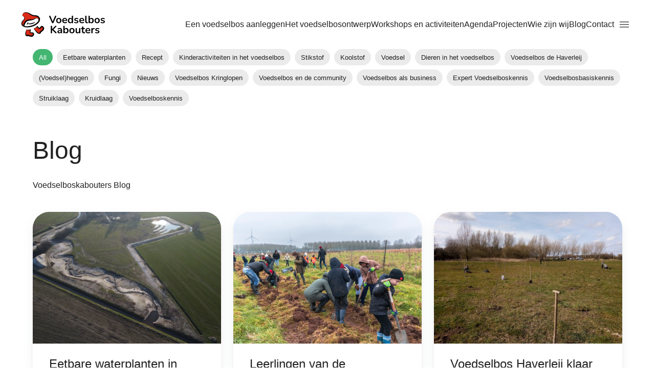

--- FILE ---
content_type: text/html; charset=utf-8
request_url: https://www.voedselboskabouters.nl/blog-voedselbossen
body_size: 14747
content:
<!DOCTYPE html><html lang="nl"><head><meta charSet="utf-8"/><meta property="og:type" content="website"/><meta property="og:locale" content="nl_IE"/><meta property="og:site_name" content="Voedselboskabouters"/><link rel="icon" href="/favicon.ico" sizes="any"/><link rel="icon" href="/favicon.svg" type="image/svg+xml"/><link rel="apple-touch-icon" href="/favicon-apple-touch.png"/><link rel="manifest" href="/manifest.webmanifest"/><meta name="viewport" content="initial-scale=1, width=device-width"/><title>Blog | Voedselboskabouters</title><meta name="robots" content="index,follow"/><meta name="description" content="Voedselboskabouters Blog"/><meta property="og:title" content="Blog | Voedselboskabouters"/><meta property="og:description" content="Voedselboskabouters Blog"/><meta property="og:url" content="https://voedselboskabouters.nl/blog/[[...slug]]"/><meta name="next-head-count" content="15"/><meta name="theme-color" content="#43B671"/><meta name="google-site-verification" content="Iimo6-5ZoNnfw6x-Jvoz3ZZ80jQZVLcwaFA9Y8iDYTY"/><meta charSet="UTF-8"/><script defer="" data-domain="voedselboskabouters.nl" src="https://plausible.io/js/plausible.js"></script><style data-emotion="css-global 1qbcjuj">html{-webkit-font-smoothing:antialiased;-moz-osx-font-smoothing:grayscale;box-sizing:border-box;-webkit-text-size-adjust:100%;}*,*::before,*::after{box-sizing:inherit;}strong,b{font-weight:700;}body{margin:0;color:rgba(0, 0, 0, 0.87);font-family:-apple-system,BlinkMacSystemFont,"Segoe UI",Roboto,"Helvetica Neue",Arial,sans-serif,"Apple Color Emoji","Segoe UI Emoji","Segoe UI Symbol";font-weight:400;font-size:1rem;line-height:1.5;background-color:#fff;}@media print{body{background-color:#fff;}}body::backdrop{background-color:#fff;}figure{margin:0;}body{overflow-y:scroll;}</style><style data-emotion="css 1m2d4fn 1yi750l 4mr2yw 8p5sgb y5a4rv 11sqj8l 1glws1m 1yxmbwk vubbuv uhrcls 1m534n9 tuxzvu 1wxaqej xzjob5 14vsv3w y5lrgs 1b5sxnc 7ko3jg kzxjjb 1twzmnh 1dflwbe 188r9aa nkwds4 1am9b7e huyd7c d4mr94 341q5f jo3ec3 17sdg12 13fujgs nhb8h9 11lvvia lrb33l 1ioibyf kt53im usf7hf csmue9 18yc33x 138d03z weijlb ikzlcq 1jva6d8 8iqijz 1skf0cn 1xoblgz 2euj8n 1kdkdb0 1ontqvh 16u29pu 1pmmlk2">.css-1m2d4fn{min-height:100vh;position:relative;z-index:0;grid-template-columns:100%;display:grid;grid-template-rows:auto 1fr auto;}.css-1yi750l{background-color:#fff;color:rgba(0, 0, 0, 0.87);-webkit-transition:box-shadow 300ms cubic-bezier(0.4, 0, 0.2, 1) 0ms;transition:box-shadow 300ms cubic-bezier(0.4, 0, 0.2, 1) 0ms;box-shadow:none;display:-webkit-box;display:-webkit-flex;display:-ms-flexbox;display:flex;-webkit-flex-direction:column;-ms-flex-direction:column;flex-direction:column;width:100%;box-sizing:border-box;-webkit-flex-shrink:0;-ms-flex-negative:0;flex-shrink:0;position:-webkit-sticky;position:sticky;z-index:1100;top:0;left:auto;right:0;color:inherit;padding:16px;}@media (max-width:899.95px){.css-1yi750l{padding:0;}}.css-4mr2yw{width:100%;margin-left:auto;box-sizing:border-box;margin-right:auto;display:block;padding-left:16px;padding-right:16px;}@media (min-width:600px){.css-4mr2yw{padding-left:24px;padding-right:24px;}}@media (min-width:1536px){.css-4mr2yw{max-width:1536px;}}.css-8p5sgb{position:relative;display:-webkit-box;display:-webkit-flex;display:-ms-flexbox;display:flex;-webkit-align-items:center;-webkit-box-align:center;-ms-flex-align:center;align-items:center;min-height:56px;}@media (min-width:0px) and (orientation: landscape){.css-8p5sgb{min-height:48px;}}@media (min-width:600px){.css-8p5sgb{min-height:64px;}}.css-y5a4rv{margin:0;color:#43B671;-webkit-text-decoration:underline;text-decoration:underline;text-decoration-color:rgba(67, 182, 113, 0.4);margin-right:32px;}.css-y5a4rv:hover{text-decoration-color:inherit;}.css-11sqj8l{display:grid;gap:8px;grid-template-columns:auto 1fr;justify-items:start;width:-webkit-max-content;width:-moz-max-content;width:max-content;}.css-1glws1m{display:-webkit-box;display:-webkit-flex;display:-ms-flexbox;display:flex;-webkit-flex-direction:row-reverse;-ms-flex-direction:row-reverse;flex-direction:row-reverse;gap:24px;-webkit-box-flex-wrap:wrap;-webkit-flex-wrap:wrap;-ms-flex-wrap:wrap;flex-wrap:wrap;-webkit-align-items:center;-webkit-box-align:center;-ms-flex-align:center;align-items:center;height:56px;}.css-1yxmbwk{display:-webkit-inline-box;display:-webkit-inline-flex;display:-ms-inline-flexbox;display:inline-flex;-webkit-align-items:center;-webkit-box-align:center;-ms-flex-align:center;align-items:center;-webkit-box-pack:center;-ms-flex-pack:center;-webkit-justify-content:center;justify-content:center;position:relative;box-sizing:border-box;-webkit-tap-highlight-color:transparent;background-color:transparent;outline:0;border:0;margin:0;border-radius:0;padding:0;cursor:pointer;-webkit-user-select:none;-moz-user-select:none;-ms-user-select:none;user-select:none;vertical-align:middle;-moz-appearance:none;-webkit-appearance:none;-webkit-text-decoration:none;text-decoration:none;color:inherit;text-align:center;-webkit-flex:0 0 auto;-ms-flex:0 0 auto;flex:0 0 auto;font-size:1.5rem;padding:8px;border-radius:50%;overflow:visible;color:rgba(0, 0, 0, 0.54);-webkit-transition:background-color 150ms cubic-bezier(0.4, 0, 0.2, 1) 0ms;transition:background-color 150ms cubic-bezier(0.4, 0, 0.2, 1) 0ms;}.css-1yxmbwk::-moz-focus-inner{border-style:none;}.css-1yxmbwk.Mui-disabled{pointer-events:none;cursor:default;}@media print{.css-1yxmbwk{-webkit-print-color-adjust:exact;color-adjust:exact;}}.css-1yxmbwk:hover{background-color:rgba(0, 0, 0, 0.04);}@media (hover: none){.css-1yxmbwk:hover{background-color:transparent;}}.css-1yxmbwk.Mui-disabled{background-color:transparent;color:rgba(0, 0, 0, 0.26);}.css-vubbuv{-webkit-user-select:none;-moz-user-select:none;-ms-user-select:none;user-select:none;width:1em;height:1em;display:inline-block;fill:currentColor;-webkit-flex-shrink:0;-ms-flex-negative:0;flex-shrink:0;-webkit-transition:fill 200ms cubic-bezier(0.4, 0, 0.2, 1) 0ms;transition:fill 200ms cubic-bezier(0.4, 0, 0.2, 1) 0ms;font-size:1.5rem;}.css-uhrcls{margin:0;color:rgba(0, 0, 0, 0.87);-webkit-text-decoration:none;text-decoration:none;font-weight:500;padding-top:16px;padding-bottom:16px;white-space:nowrap;}.css-uhrcls:hover{color:#43B671;}.css-1m534n9{width:100%;margin-left:auto;box-sizing:border-box;margin-right:auto;display:block;padding-left:16px;padding-right:16px;}@media (min-width:600px){.css-1m534n9{padding-left:24px;padding-right:24px;}}@media (min-width:1200px){.css-1m534n9{max-width:1200px;}}.css-tuxzvu{box-sizing:border-box;display:-webkit-box;display:-webkit-flex;display:-ms-flexbox;display:flex;-webkit-box-flex-wrap:wrap;-webkit-flex-wrap:wrap;-ms-flex-wrap:wrap;flex-wrap:wrap;width:100%;-webkit-flex-direction:row;-ms-flex-direction:row;flex-direction:row;margin-top:-8px;width:calc(100% + 8px);margin-left:-8px;}.css-tuxzvu>.MuiGrid-item{padding-top:8px;}.css-tuxzvu>.MuiGrid-item{padding-left:8px;}.css-1wxaqej{box-sizing:border-box;margin:0;-webkit-flex-direction:row;-ms-flex-direction:row;flex-direction:row;}.css-xzjob5{max-width:100%;font-family:-apple-system,BlinkMacSystemFont,"Segoe UI",Roboto,"Helvetica Neue",Arial,sans-serif,"Apple Color Emoji","Segoe UI Emoji","Segoe UI Symbol";font-size:0.8125rem;display:-webkit-inline-box;display:-webkit-inline-flex;display:-ms-inline-flexbox;display:inline-flex;-webkit-align-items:center;-webkit-box-align:center;-ms-flex-align:center;align-items:center;-webkit-box-pack:center;-ms-flex-pack:center;-webkit-justify-content:center;justify-content:center;height:32px;color:rgba(0, 0, 0, 0.87);background-color:#43B671;border-radius:16px;white-space:nowrap;-webkit-transition:background-color 300ms cubic-bezier(0.4, 0, 0.2, 1) 0ms,box-shadow 300ms cubic-bezier(0.4, 0, 0.2, 1) 0ms;transition:background-color 300ms cubic-bezier(0.4, 0, 0.2, 1) 0ms,box-shadow 300ms cubic-bezier(0.4, 0, 0.2, 1) 0ms;cursor:default;outline:0;-webkit-text-decoration:none;text-decoration:none;border:0;padding:0;vertical-align:middle;box-sizing:border-box;font-weight:500;color:white;cursor:pointer;}.css-xzjob5.Mui-disabled{opacity:0.38;pointer-events:none;}.css-xzjob5 .MuiChip-avatar{margin-left:5px;margin-right:-6px;width:24px;height:24px;color:#616161;font-size:0.75rem;}.css-xzjob5 .MuiChip-avatarColorPrimary{color:rgba(0, 0, 0, 0.87);background-color:rgb(46, 127, 79);}.css-xzjob5 .MuiChip-avatarColorSecondary{color:#fff;background-color:rgb(123, 86, 30);}.css-xzjob5 .MuiChip-avatarSmall{margin-left:4px;margin-right:-4px;width:18px;height:18px;font-size:0.625rem;}.css-xzjob5 .MuiChip-icon{color:inherit;margin-left:5px;margin-right:-6px;}.css-xzjob5 .MuiChip-deleteIcon{-webkit-tap-highlight-color:transparent;color:rgba(0, 0, 0, 0.7);font-size:22px;cursor:pointer;margin:0 5px 0 -6px;}.css-xzjob5 .MuiChip-deleteIcon:hover{color:rgba(0, 0, 0, 0.4);}.css-xzjob5 .MuiChip-deleteIcon:hover,.css-xzjob5 .MuiChip-deleteIcon:active{color:rgba(0, 0, 0, 0.87);}.css-14vsv3w{overflow:hidden;text-overflow:ellipsis;padding-left:12px;padding-right:12px;white-space:nowrap;}.css-y5lrgs{max-width:100%;font-family:-apple-system,BlinkMacSystemFont,"Segoe UI",Roboto,"Helvetica Neue",Arial,sans-serif,"Apple Color Emoji","Segoe UI Emoji","Segoe UI Symbol";font-size:0.8125rem;display:-webkit-inline-box;display:-webkit-inline-flex;display:-ms-inline-flexbox;display:inline-flex;-webkit-align-items:center;-webkit-box-align:center;-ms-flex-align:center;align-items:center;-webkit-box-pack:center;-ms-flex-pack:center;-webkit-justify-content:center;justify-content:center;height:32px;color:rgba(0, 0, 0, 0.87);background-color:rgba(0, 0, 0, 0.08);border-radius:16px;white-space:nowrap;-webkit-transition:background-color 300ms cubic-bezier(0.4, 0, 0.2, 1) 0ms,box-shadow 300ms cubic-bezier(0.4, 0, 0.2, 1) 0ms;transition:background-color 300ms cubic-bezier(0.4, 0, 0.2, 1) 0ms,box-shadow 300ms cubic-bezier(0.4, 0, 0.2, 1) 0ms;cursor:default;outline:0;-webkit-text-decoration:none;text-decoration:none;border:0;padding:0;vertical-align:middle;box-sizing:border-box;font-weight:500;cursor:pointer;}.css-y5lrgs.Mui-disabled{opacity:0.38;pointer-events:none;}.css-y5lrgs .MuiChip-avatar{margin-left:5px;margin-right:-6px;width:24px;height:24px;color:#616161;font-size:0.75rem;}.css-y5lrgs .MuiChip-avatarColorPrimary{color:rgba(0, 0, 0, 0.87);background-color:rgb(46, 127, 79);}.css-y5lrgs .MuiChip-avatarColorSecondary{color:#fff;background-color:rgb(123, 86, 30);}.css-y5lrgs .MuiChip-avatarSmall{margin-left:4px;margin-right:-4px;width:18px;height:18px;font-size:0.625rem;}.css-y5lrgs .MuiChip-icon{color:#616161;margin-left:5px;margin-right:-6px;}.css-y5lrgs .MuiChip-deleteIcon{-webkit-tap-highlight-color:transparent;color:rgba(0, 0, 0, 0.26);font-size:22px;cursor:pointer;margin:0 5px 0 -6px;}.css-y5lrgs .MuiChip-deleteIcon:hover{color:rgba(0, 0, 0, 0.4);}.css-1b5sxnc{margin:0;font-family:-apple-system,BlinkMacSystemFont,"Segoe UI",Roboto,"Helvetica Neue",Arial,sans-serif,"Apple Color Emoji","Segoe UI Emoji","Segoe UI Symbol";font-weight:400;font-size:2rem;line-height:1.167;margin-bottom:0.35em;margin-top:0.9em;margin-bottom:0.6em;padding-block-start:16px;}@media (min-width:600px){.css-1b5sxnc{font-size:2.5707rem;}}@media (min-width:900px){.css-1b5sxnc{font-size:2.7849rem;}}@media (min-width:1200px){.css-1b5sxnc{font-size:2.9991rem;}}.css-7ko3jg{margin:0;font-family:-apple-system,BlinkMacSystemFont,"Segoe UI",Roboto,"Helvetica Neue",Arial,sans-serif,"Apple Color Emoji","Segoe UI Emoji","Segoe UI Symbol";font-weight:400;font-size:1rem;line-height:1.5;}.css-kzxjjb{box-sizing:border-box;display:-webkit-box;display:-webkit-flex;display:-ms-flexbox;display:flex;-webkit-box-flex-wrap:wrap;-webkit-flex-wrap:wrap;-ms-flex-wrap:wrap;flex-wrap:wrap;width:100%;-webkit-flex-direction:row;-ms-flex-direction:row;flex-direction:row;margin-top:-40px;padding-block-start:40px;}.css-kzxjjb>.MuiGrid-item{padding-top:40px;}@media (min-width:0px){.css-kzxjjb{width:calc(100% + 16px);margin-left:-16px;}.css-kzxjjb>.MuiGrid-item{padding-left:16px;}}@media (min-width:600px){.css-kzxjjb{width:calc(100% + 24px);margin-left:-24px;}.css-kzxjjb>.MuiGrid-item{padding-left:24px;}}.css-1twzmnh{box-sizing:border-box;margin:0;-webkit-flex-direction:row;-ms-flex-direction:row;flex-direction:row;-webkit-flex-basis:100%;-ms-flex-preferred-size:100%;flex-basis:100%;-webkit-box-flex:0;-webkit-flex-grow:0;-ms-flex-positive:0;flex-grow:0;max-width:100%;}@media (min-width:600px){.css-1twzmnh{-webkit-flex-basis:50%;-ms-flex-preferred-size:50%;flex-basis:50%;-webkit-box-flex:0;-webkit-flex-grow:0;-ms-flex-positive:0;flex-grow:0;max-width:50%;}}@media (min-width:900px){.css-1twzmnh{-webkit-flex-basis:33.333333%;-ms-flex-preferred-size:33.333333%;flex-basis:33.333333%;-webkit-box-flex:0;-webkit-flex-grow:0;-ms-flex-positive:0;flex-grow:0;max-width:33.333333%;}}@media (min-width:1200px){.css-1twzmnh{-webkit-flex-basis:33.333333%;-ms-flex-preferred-size:33.333333%;flex-basis:33.333333%;-webkit-box-flex:0;-webkit-flex-grow:0;-ms-flex-positive:0;flex-grow:0;max-width:33.333333%;}}@media (min-width:1536px){.css-1twzmnh{-webkit-flex-basis:33.333333%;-ms-flex-preferred-size:33.333333%;flex-basis:33.333333%;-webkit-box-flex:0;-webkit-flex-grow:0;-ms-flex-positive:0;flex-grow:0;max-width:33.333333%;}}.css-1dflwbe{background-color:#fff;color:rgba(0, 0, 0, 0.87);-webkit-transition:box-shadow 300ms cubic-bezier(0.4, 0, 0.2, 1) 0ms;transition:box-shadow 300ms cubic-bezier(0.4, 0, 0.2, 1) 0ms;border-radius:8px;box-shadow:0 5px 5px rgba(105, 113, 133, 0.05),0 10px 20px rgba(105, 113, 133, 0.1);overflow:hidden;border-radius:32px;}.css-188r9aa{display:-webkit-inline-box;display:-webkit-inline-flex;display:-ms-inline-flexbox;display:inline-flex;-webkit-align-items:center;-webkit-box-align:center;-ms-flex-align:center;align-items:center;-webkit-box-pack:center;-ms-flex-pack:center;-webkit-justify-content:center;justify-content:center;position:relative;box-sizing:border-box;-webkit-tap-highlight-color:transparent;background-color:transparent;outline:0;border:0;margin:0;border-radius:0;padding:0;cursor:pointer;-webkit-user-select:none;-moz-user-select:none;-ms-user-select:none;user-select:none;vertical-align:middle;-moz-appearance:none;-webkit-appearance:none;-webkit-text-decoration:none;text-decoration:none;color:inherit;display:block;text-align:inherit;width:100%;height:100%;}.css-188r9aa::-moz-focus-inner{border-style:none;}.css-188r9aa.Mui-disabled{pointer-events:none;cursor:default;}@media print{.css-188r9aa{-webkit-print-color-adjust:exact;color-adjust:exact;}}.css-188r9aa:hover .MuiCardActionArea-focusHighlight{opacity:0.04;}@media (hover: none){.css-188r9aa:hover .MuiCardActionArea-focusHighlight{opacity:0;}}.css-188r9aa.Mui-focusVisible .MuiCardActionArea-focusHighlight{opacity:0.12;}.css-nkwds4{border-radius:16px 16px 0px 0px;position:relative;padding-block-end:70%;height:100%;overflow:hidden;}.css-nkwds4 img{-webkit-touch-callout:none;}.css-1am9b7e{padding:16px;padding:24px 32px;height:300px;}.css-1am9b7e:last-child{padding-bottom:24px;}.css-huyd7c{display:-webkit-box;display:-webkit-flex;display:-ms-flexbox;display:flex;-webkit-flex-direction:column;-ms-flex-direction:column;flex-direction:column;height:100%;}.css-huyd7c>:not(style)+:not(style){margin:0;margin-top:16px;}.css-d4mr94{margin:0;font-family:-apple-system,BlinkMacSystemFont,"Segoe UI",Roboto,"Helvetica Neue",Arial,sans-serif,"Apple Color Emoji","Segoe UI Emoji","Segoe UI Symbol";font-weight:400;font-size:1.25rem;line-height:1.334;}@media (min-width:600px){.css-d4mr94{font-size:1.3118rem;}}@media (min-width:900px){.css-d4mr94{font-size:1.4993rem;}}@media (min-width:1200px){.css-d4mr94{font-size:1.4993rem;}}.css-341q5f{margin:0;font-family:-apple-system,BlinkMacSystemFont,"Segoe UI",Roboto,"Helvetica Neue",Arial,sans-serif,"Apple Color Emoji","Segoe UI Emoji","Segoe UI Symbol";font-weight:400;font-size:1rem;line-height:1.5;margin-bottom:16px;color:rgba(0, 0, 0, 0.6);display:-webkit-box;-webkit-line-clamp:5;-webkit-box-orient:vertical;overflow:hidden;}.css-jo3ec3{overflow:hidden;pointer-events:none;position:absolute;top:0;right:0;bottom:0;left:0;border-radius:inherit;opacity:0;background-color:currentcolor;-webkit-transition:opacity 250ms cubic-bezier(0.4, 0, 0.2, 1) 0ms;transition:opacity 250ms cubic-bezier(0.4, 0, 0.2, 1) 0ms;}.css-17sdg12{display:-webkit-box;display:-webkit-flex;display:-ms-flexbox;display:flex;-webkit-flex-direction:row;-ms-flex-direction:row;flex-direction:row;padding-block-start:40px;padding-block-end:24px;}@media (min-width:0px){.css-17sdg12{-webkit-box-pack:center;-ms-flex-pack:center;-webkit-justify-content:center;justify-content:center;}}@media (min-width:900px){.css-17sdg12{-webkit-box-pack:unset;-ms-flex-pack:unset;-webkit-justify-content:unset;justify-content:unset;}}.css-13fujgs .MuiPagination-ul{gap:24px;}.css-nhb8h9{display:-webkit-box;display:-webkit-flex;display:-ms-flexbox;display:flex;-webkit-box-flex-wrap:wrap;-webkit-flex-wrap:wrap;-ms-flex-wrap:wrap;flex-wrap:wrap;-webkit-align-items:center;-webkit-box-align:center;-ms-flex-align:center;align-items:center;padding:0;margin:0;list-style:none;}.css-11lvvia{display:-webkit-inline-box;display:-webkit-inline-flex;display:-ms-inline-flexbox;display:inline-flex;-webkit-align-items:center;-webkit-box-align:center;-ms-flex-align:center;align-items:center;-webkit-box-pack:center;-ms-flex-pack:center;-webkit-justify-content:center;justify-content:center;position:relative;box-sizing:border-box;-webkit-tap-highlight-color:transparent;background-color:transparent;outline:0;border:0;margin:0;border-radius:0;padding:0;cursor:pointer;-webkit-user-select:none;-moz-user-select:none;-ms-user-select:none;user-select:none;vertical-align:middle;-moz-appearance:none;-webkit-appearance:none;-webkit-text-decoration:none;text-decoration:none;color:inherit;font-family:-apple-system,BlinkMacSystemFont,"Segoe UI",Roboto,"Helvetica Neue",Arial,sans-serif,"Apple Color Emoji","Segoe UI Emoji","Segoe UI Symbol";font-weight:400;font-size:0.875rem;line-height:1.43;border-radius:16px;text-align:center;box-sizing:border-box;min-width:32px;height:32px;padding:0 6px;margin:0 3px;color:rgba(0, 0, 0, 0.87);-webkit-transition:color 250ms cubic-bezier(0.4, 0, 0.2, 1) 0ms,background-color 250ms cubic-bezier(0.4, 0, 0.2, 1) 0ms;transition:color 250ms cubic-bezier(0.4, 0, 0.2, 1) 0ms,background-color 250ms cubic-bezier(0.4, 0, 0.2, 1) 0ms;}.css-11lvvia::-moz-focus-inner{border-style:none;}.css-11lvvia.Mui-disabled{pointer-events:none;cursor:default;}@media print{.css-11lvvia{-webkit-print-color-adjust:exact;color-adjust:exact;}}.css-11lvvia.Mui-focusVisible{background-color:rgba(0, 0, 0, 0.12);}.css-11lvvia.Mui-disabled{opacity:0.38;}.css-11lvvia:hover{background-color:rgba(0, 0, 0, 0.04);}@media (hover: none){.css-11lvvia:hover{background-color:transparent;}}.css-11lvvia.Mui-selected{background-color:rgba(0, 0, 0, 0.08);}.css-11lvvia.Mui-selected:hover{background-color:rgba(0, 0, 0, 0.12);}@media (hover: none){.css-11lvvia.Mui-selected:hover{background-color:rgba(0, 0, 0, 0.08);}}.css-11lvvia.Mui-selected.Mui-focusVisible{background-color:rgba(0, 0, 0, 0.2);}.css-11lvvia.Mui-selected.Mui-disabled{opacity:1;color:rgba(0, 0, 0, 0.26);background-color:rgba(0, 0, 0, 0.08);}.css-11lvvia.Mui-selected.Mui-disabled{color:rgba(0, 0, 0, 0.26);}.css-lrb33l{-webkit-user-select:none;-moz-user-select:none;-ms-user-select:none;user-select:none;width:1em;height:1em;display:inline-block;fill:currentColor;-webkit-flex-shrink:0;-ms-flex-negative:0;flex-shrink:0;-webkit-transition:fill 200ms cubic-bezier(0.4, 0, 0.2, 1) 0ms;transition:fill 200ms cubic-bezier(0.4, 0, 0.2, 1) 0ms;font-size:1.5rem;font-size:1.25rem;margin:0 -8px;}.css-1ioibyf{font-family:-apple-system,BlinkMacSystemFont,"Segoe UI",Roboto,"Helvetica Neue",Arial,sans-serif,"Apple Color Emoji","Segoe UI Emoji","Segoe UI Symbol";font-weight:400;font-size:0.875rem;line-height:1.43;border-radius:16px;text-align:center;box-sizing:border-box;min-width:32px;padding:0 6px;margin:0 3px;color:rgba(0, 0, 0, 0.87);height:auto;}.css-1ioibyf.Mui-disabled{opacity:0.38;}.css-kt53im{grid-row-start:3;grid-row-end:4;}.css-usf7hf{background-color:#172F31;color:#fff;-webkit-transition:box-shadow 300ms cubic-bezier(0.4, 0, 0.2, 1) 0ms;transition:box-shadow 300ms cubic-bezier(0.4, 0, 0.2, 1) 0ms;box-shadow:0px 2px 1px -1px rgba(0,0,0,0.2),0px 1px 1px 0px rgba(0,0,0,0.14),0px 1px 3px 0px rgba(0,0,0,0.12);background-image:linear-gradient(rgba(255, 255, 255, 0.05), rgba(255, 255, 255, 0.05));padding-top:32px;padding-bottom:64px;}.css-csmue9{margin:0;font-family:-apple-system,BlinkMacSystemFont,"Segoe UI",Roboto,"Helvetica Neue",Arial,sans-serif,"Apple Color Emoji","Segoe UI Emoji","Segoe UI Symbol";font-weight:300;font-size:2.375rem;line-height:1.2;margin-bottom:0.35em;margin-top:0.9em;margin-bottom:0.6em;}@media (min-width:600px){.css-csmue9{font-size:3.125rem;}}@media (min-width:900px){.css-csmue9{font-size:3.3333rem;}}@media (min-width:1200px){.css-csmue9{font-size:3.75rem;}}.css-18yc33x{box-sizing:border-box;display:-webkit-box;display:-webkit-flex;display:-ms-flexbox;display:flex;-webkit-box-flex-wrap:wrap;-webkit-flex-wrap:wrap;-ms-flex-wrap:wrap;flex-wrap:wrap;width:100%;-webkit-flex-direction:row;-ms-flex-direction:row;flex-direction:row;margin-top:-40px;width:calc(100% + 40px);margin-left:-40px;-webkit-align-items:stretch;-webkit-box-align:stretch;-ms-flex-align:stretch;align-items:stretch;}.css-18yc33x>.MuiGrid-item{padding-top:40px;}.css-18yc33x>.MuiGrid-item{padding-left:40px;}.css-138d03z{box-sizing:border-box;margin:0;-webkit-flex-direction:row;-ms-flex-direction:row;flex-direction:row;-webkit-flex-basis:100%;-ms-flex-preferred-size:100%;flex-basis:100%;-webkit-box-flex:0;-webkit-flex-grow:0;-ms-flex-positive:0;flex-grow:0;max-width:100%;}@media (min-width:600px){.css-138d03z{-webkit-flex-basis:100%;-ms-flex-preferred-size:100%;flex-basis:100%;-webkit-box-flex:0;-webkit-flex-grow:0;-ms-flex-positive:0;flex-grow:0;max-width:100%;}}@media (min-width:900px){.css-138d03z{-webkit-flex-basis:41.666667%;-ms-flex-preferred-size:41.666667%;flex-basis:41.666667%;-webkit-box-flex:0;-webkit-flex-grow:0;-ms-flex-positive:0;flex-grow:0;max-width:41.666667%;}}@media (min-width:1200px){.css-138d03z{-webkit-flex-basis:41.666667%;-ms-flex-preferred-size:41.666667%;flex-basis:41.666667%;-webkit-box-flex:0;-webkit-flex-grow:0;-ms-flex-positive:0;flex-grow:0;max-width:41.666667%;}}@media (min-width:1536px){.css-138d03z{-webkit-flex-basis:41.666667%;-ms-flex-preferred-size:41.666667%;flex-basis:41.666667%;-webkit-box-flex:0;-webkit-flex-grow:0;-ms-flex-positive:0;flex-grow:0;max-width:41.666667%;}}@media (min-width:600px){.css-138d03z{-webkit-order:3;-ms-flex-order:3;order:3;}}@media (min-width:900px){.css-138d03z{-webkit-order:0;-ms-flex-order:0;order:0;}}.css-weijlb{display:-webkit-box;display:-webkit-flex;display:-ms-flexbox;display:flex;-webkit-flex-direction:column;-ms-flex-direction:column;flex-direction:column;gap:16px;-webkit-box-pack:justify;-webkit-justify-content:space-between;justify-content:space-between;height:100%;padding-bottom:16px;}.css-ikzlcq{display:-webkit-box;display:-webkit-flex;display:-ms-flexbox;display:flex;-webkit-flex-direction:column;-ms-flex-direction:column;flex-direction:column;}.css-ikzlcq>:not(style)+:not(style){margin:0;margin-top:16px;}.css-1jva6d8{margin:0;font-family:-apple-system,BlinkMacSystemFont,"Segoe UI",Roboto,"Helvetica Neue",Arial,sans-serif,"Apple Color Emoji","Segoe UI Emoji","Segoe UI Symbol";font-weight:400;font-size:1.25rem;line-height:1.334;color:inherit;-webkit-text-decoration:underline;text-decoration:underline;}@media (min-width:600px){.css-1jva6d8{font-size:1.3118rem;}}@media (min-width:900px){.css-1jva6d8{font-size:1.4993rem;}}@media (min-width:1200px){.css-1jva6d8{font-size:1.4993rem;}}.css-1jva6d8:hover{text-decoration-color:inherit;}.css-8iqijz{margin:0;font-family:-apple-system,BlinkMacSystemFont,"Segoe UI",Roboto,"Helvetica Neue",Arial,sans-serif,"Apple Color Emoji","Segoe UI Emoji","Segoe UI Symbol";font-weight:400;font-size:1.25rem;line-height:1.334;color:inherit;-webkit-text-decoration:none;text-decoration:none;}@media (min-width:600px){.css-8iqijz{font-size:1.3118rem;}}@media (min-width:900px){.css-8iqijz{font-size:1.4993rem;}}@media (min-width:1200px){.css-8iqijz{font-size:1.4993rem;}}.css-1skf0cn{margin:0;font-family:-apple-system,BlinkMacSystemFont,"Segoe UI",Roboto,"Helvetica Neue",Arial,sans-serif,"Apple Color Emoji","Segoe UI Emoji","Segoe UI Symbol";font-weight:400;font-size:1rem;line-height:1.5;margin-bottom:0.35em;margin-top:0.9em;margin-bottom:0.6em;color:rgba(255, 255, 255, 0.7);}.css-1xoblgz{margin:0;color:inherit;-webkit-text-decoration:none;text-decoration:none;}.css-1xoblgz:hover{-webkit-text-decoration:underline;text-decoration:underline;}.css-2euj8n{display:-webkit-box;display:-webkit-flex;display:-ms-flexbox;display:flex;-webkit-flex-direction:column;-ms-flex-direction:column;flex-direction:column;margin-left:-16px;}.css-2euj8n>:not(style)+:not(style){margin:0;margin-top:16px;}.css-1kdkdb0{margin:0;font-family:-apple-system,BlinkMacSystemFont,"Segoe UI",Roboto,"Helvetica Neue",Arial,sans-serif,"Apple Color Emoji","Segoe UI Emoji","Segoe UI Symbol";font-weight:400;font-size:1.25rem;line-height:1.334;padding-left:16px;padding-right:16px;}@media (min-width:600px){.css-1kdkdb0{font-size:1.3118rem;}}@media (min-width:900px){.css-1kdkdb0{font-size:1.4993rem;}}@media (min-width:1200px){.css-1kdkdb0{font-size:1.4993rem;}}.css-1ontqvh{list-style:none;margin:0;padding:0;position:relative;padding-top:8px;padding-bottom:8px;}.css-16u29pu{display:-webkit-inline-box;display:-webkit-inline-flex;display:-ms-inline-flexbox;display:inline-flex;-webkit-align-items:center;-webkit-box-align:center;-ms-flex-align:center;align-items:center;-webkit-box-pack:center;-ms-flex-pack:center;-webkit-justify-content:center;justify-content:center;position:relative;box-sizing:border-box;-webkit-tap-highlight-color:transparent;background-color:transparent;outline:0;border:0;margin:0;border-radius:0;padding:0;cursor:pointer;-webkit-user-select:none;-moz-user-select:none;-ms-user-select:none;user-select:none;vertical-align:middle;-moz-appearance:none;-webkit-appearance:none;-webkit-text-decoration:none;text-decoration:none;color:inherit;display:-webkit-box;display:-webkit-flex;display:-ms-flexbox;display:flex;-webkit-box-flex:1;-webkit-flex-grow:1;-ms-flex-positive:1;flex-grow:1;-webkit-box-pack:start;-ms-flex-pack:start;-webkit-justify-content:flex-start;justify-content:flex-start;-webkit-align-items:center;-webkit-box-align:center;-ms-flex-align:center;align-items:center;position:relative;-webkit-text-decoration:none;text-decoration:none;box-sizing:border-box;text-align:left;padding-top:8px;padding-bottom:8px;-webkit-transition:background-color 150ms cubic-bezier(0.4, 0, 0.2, 1) 0ms;transition:background-color 150ms cubic-bezier(0.4, 0, 0.2, 1) 0ms;padding-left:16px;padding-right:16px;min-width:10em;padding-top:6px;padding-bottom:6px;color:rgba(255, 255, 255, 0.7);font-size:1.125rem;-webkit-box-pack:justify;-webkit-justify-content:space-between;justify-content:space-between;}.css-16u29pu::-moz-focus-inner{border-style:none;}.css-16u29pu.Mui-disabled{pointer-events:none;cursor:default;}@media print{.css-16u29pu{-webkit-print-color-adjust:exact;color-adjust:exact;}}.css-16u29pu:hover{-webkit-text-decoration:none;text-decoration:none;background-color:rgba(255, 255, 255, 0.08);}@media (hover: none){.css-16u29pu:hover{background-color:transparent;}}.css-16u29pu.Mui-selected{background-color:rgba(67, 182, 113, 0.16);}.css-16u29pu.Mui-selected.Mui-focusVisible{background-color:rgba(67, 182, 113, 0.28);}.css-16u29pu.Mui-selected:hover{background-color:rgba(67, 182, 113, 0.24);}@media (hover: none){.css-16u29pu.Mui-selected:hover{background-color:rgba(67, 182, 113, 0.16);}}.css-16u29pu.Mui-focusVisible{background-color:rgba(255, 255, 255, 0.12);}.css-16u29pu.Mui-disabled{opacity:0.38;}.css-16u29pu .MuiSvgIcon-root{margin-left:1em;-webkit-transition:all 300ms cubic-bezier(0.4, 0, 0.2, 1) 0ms;transition:all 300ms cubic-bezier(0.4, 0, 0.2, 1) 0ms;opacity:0;-webkit-transform:translateX(-50%) scale(0);-moz-transform:translateX(-50%) scale(0);-ms-transform:translateX(-50%) scale(0);transform:translateX(-50%) scale(0);}.css-16u29pu:hover .MuiSvgIcon-root{-webkit-transform:translateX(0%) scale(0.8);-moz-transform:translateX(0%) scale(0.8);-ms-transform:translateX(0%) scale(0.8);transform:translateX(0%) scale(0.8);opacity:1;}.css-1pmmlk2{box-sizing:border-box;margin:0;-webkit-flex-direction:row;-ms-flex-direction:row;flex-direction:row;-webkit-flex-basis:100%;-ms-flex-preferred-size:100%;flex-basis:100%;-webkit-box-flex:0;-webkit-flex-grow:0;-ms-flex-positive:0;flex-grow:0;max-width:100%;}@media (min-width:600px){.css-1pmmlk2{-webkit-flex-basis:50%;-ms-flex-preferred-size:50%;flex-basis:50%;-webkit-box-flex:0;-webkit-flex-grow:0;-ms-flex-positive:0;flex-grow:0;max-width:50%;}}@media (min-width:900px){.css-1pmmlk2{-webkit-flex-basis:25%;-ms-flex-preferred-size:25%;flex-basis:25%;-webkit-box-flex:0;-webkit-flex-grow:0;-ms-flex-positive:0;flex-grow:0;max-width:25%;}}@media (min-width:1200px){.css-1pmmlk2{-webkit-flex-basis:25%;-ms-flex-preferred-size:25%;flex-basis:25%;-webkit-box-flex:0;-webkit-flex-grow:0;-ms-flex-positive:0;flex-grow:0;max-width:25%;}}@media (min-width:1536px){.css-1pmmlk2{-webkit-flex-basis:25%;-ms-flex-preferred-size:25%;flex-basis:25%;-webkit-box-flex:0;-webkit-flex-grow:0;-ms-flex-positive:0;flex-grow:0;max-width:25%;}}</style><noscript data-n-css=""></noscript><script defer="" nomodule="" src="/_next/static/chunks/polyfills-5cd94c89d3acac5f.js"></script><script src="/_next/static/chunks/webpack-df4cf1c8d23aa877.js" defer=""></script><script src="/_next/static/chunks/framework-5f4595e5518b5600.js" defer=""></script><script src="/_next/static/chunks/main-b10a85c54875b98e.js" defer=""></script><script src="/_next/static/chunks/pages/_app-fd3be9b433a0709b.js" defer=""></script><script src="/_next/static/chunks/357-aa497a56c68a26db.js" defer=""></script><script src="/_next/static/chunks/668-09a673ee72f0d000.js" defer=""></script><script src="/_next/static/chunks/pages/blog/%5B%5B...slug%5D%5D-98f18d2cd3c369b4.js" defer=""></script><script src="/_next/static/V4LGZ1MhvTbJD-_K5lg3M/_buildManifest.js" defer=""></script><script src="/_next/static/V4LGZ1MhvTbJD-_K5lg3M/_ssgManifest.js" defer=""></script><script src="/_next/static/V4LGZ1MhvTbJD-_K5lg3M/_middlewareManifest.js" defer=""></script></head><body><div id="__next" data-reactroot=""><div class="css-1m2d4fn"><header class="MuiPaper-root MuiPaper-elevation MuiPaper-elevation0 MuiAppBar-root MuiAppBar-colorInherit MuiAppBar-positionSticky css-1yi750l"><div class="MuiContainer-root MuiContainer-maxWidthXl css-4mr2yw"><div class="MuiToolbar-root MuiToolbar-regular css-8p5sgb"><a class="MuiTypography-root MuiTypography-inherit MuiLink-root MuiLink-underlineAlways css-y5a4rv" href="/"><div class="MuiBox-root css-11sqj8l"><span style="box-sizing:border-box;display:inline-block;overflow:hidden;width:initial;height:initial;background:none;opacity:1;border:0;margin:0;padding:0;position:relative;max-width:100%"><span style="box-sizing:border-box;display:block;width:initial;height:initial;background:none;opacity:1;border:0;margin:0;padding:0;max-width:100%"><img style="display:block;max-width:100%;width:initial;height:initial;background:none;opacity:1;border:0;margin:0;padding:0" alt="" aria-hidden="true" src="data:image/svg+xml,%3csvg%20xmlns=%27http://www.w3.org/2000/svg%27%20version=%271.1%27%20width=%2748%27%20height=%2748%27/%3e"/></span><img alt="Logo gnome" src="[data-uri]" decoding="async" data-nimg="intrinsic" style="position:absolute;top:0;left:0;bottom:0;right:0;box-sizing:border-box;padding:0;border:none;margin:auto;display:block;width:0;height:0;min-width:100%;max-width:100%;min-height:100%;max-height:100%"/><noscript><img alt="Logo gnome" src="/_next/static/media/logo.418f454a.svg" decoding="async" data-nimg="intrinsic" style="position:absolute;top:0;left:0;bottom:0;right:0;box-sizing:border-box;padding:0;border:none;margin:auto;display:block;width:0;height:0;min-width:100%;max-width:100%;min-height:100%;max-height:100%" loading="lazy"/></noscript></span><span style="box-sizing:border-box;display:inline-block;overflow:hidden;width:initial;height:initial;background:none;opacity:1;border:0;margin:0;padding:0;position:relative;max-width:100%"><span style="box-sizing:border-box;display:block;width:initial;height:initial;background:none;opacity:1;border:0;margin:0;padding:0;max-width:100%"><img style="display:block;max-width:100%;width:initial;height:initial;background:none;opacity:1;border:0;margin:0;padding:0" alt="" aria-hidden="true" src="data:image/svg+xml,%3csvg%20xmlns=%27http://www.w3.org/2000/svg%27%20version=%271.1%27%20width=%27109%27%20height=%2748%27/%3e"/></span><img alt="Logo gnome text" src="[data-uri]" decoding="async" data-nimg="intrinsic" style="position:absolute;top:0;left:0;bottom:0;right:0;box-sizing:border-box;padding:0;border:none;margin:auto;display:block;width:0;height:0;min-width:100%;max-width:100%;min-height:100%;max-height:100%"/><noscript><img alt="Logo gnome text" src="/_next/static/media/logo_text.618b2d86.svg" decoding="async" data-nimg="intrinsic" style="position:absolute;top:0;left:0;bottom:0;right:0;box-sizing:border-box;padding:0;border:none;margin:auto;display:block;width:0;height:0;min-width:100%;max-width:100%;min-height:100%;max-height:100%" loading="lazy"/></noscript></span></div></a><div style="margin-left:auto;overflow:hidden" class="css-1glws1m"><button class="MuiButtonBase-root MuiIconButton-root MuiIconButton-sizeMedium css-1yxmbwk" tabindex="0" type="button" title="Menu" aria-label="Menu"><svg class="MuiSvgIcon-root MuiSvgIcon-fontSizeMedium css-vubbuv" focusable="false" aria-hidden="true" viewBox="0 0 24 24" data-testid="MenuIcon"><path d="M3 18h18v-2H3v2zm0-5h18v-2H3v2zm0-7v2h18V6H3z"></path></svg></button><a class="MuiTypography-root MuiTypography-inherit MuiLink-root MuiLink-underlineNone css-uhrcls" href="/contact">Contact</a><a class="MuiTypography-root MuiTypography-inherit MuiLink-root MuiLink-underlineNone css-uhrcls" href="/blog-voedselbossen">Blog</a><a class="MuiTypography-root MuiTypography-inherit MuiLink-root MuiLink-underlineNone css-uhrcls" href="/team-voedselboskabouters">Wie zijn wij</a><a class="MuiTypography-root MuiTypography-inherit MuiLink-root MuiLink-underlineNone css-uhrcls" href="/voedselbos-projecten">Projecten</a><a class="MuiTypography-root MuiTypography-inherit MuiLink-root MuiLink-underlineNone css-uhrcls" href="/agenda">Agenda</a><a class="MuiTypography-root MuiTypography-inherit MuiLink-root MuiLink-underlineNone css-uhrcls" href="/workshops-en-activiteiten">Workshops en activiteiten</a><a class="MuiTypography-root MuiTypography-inherit MuiLink-root MuiLink-underlineNone css-uhrcls" href="/voedselbosontwerp">Het voedselbosontwerp</a><a class="MuiTypography-root MuiTypography-inherit MuiLink-root MuiLink-underlineNone css-uhrcls" href="/voedselbos-aanleggen">Een voedselbos aanleggen</a></div></div></div></header><main><div class="MuiContainer-root MuiContainer-maxWidthLg css-1m534n9"><div class="MuiGrid-root MuiGrid-container MuiGrid-spacing-xs-1 css-tuxzvu"><div class="MuiGrid-root MuiGrid-item css-1wxaqej"><a class="MuiChip-root MuiChip-filled MuiChip-sizeMedium MuiChip-colorPrimary MuiChip-filledPrimary css-xzjob5" href="/blog-voedselbossen"><span class="MuiChip-label MuiChip-labelMedium css-14vsv3w">All</span></a></div><div class="MuiGrid-root MuiGrid-item css-1wxaqej"><a class="MuiChip-root MuiChip-filled MuiChip-sizeMedium MuiChip-colorDefault MuiChip-filledDefault css-y5lrgs" href="/blog/category/eetbare-waterplanten-in-het-galderse-batonia-beekenbos"><span class="MuiChip-label MuiChip-labelMedium css-14vsv3w">Eetbare waterplanten</span></a></div><div class="MuiGrid-root MuiGrid-item css-1wxaqej"><a class="MuiChip-root MuiChip-filled MuiChip-sizeMedium MuiChip-colorDefault MuiChip-filledDefault css-y5lrgs" href="/blog/category/recept"><span class="MuiChip-label MuiChip-labelMedium css-14vsv3w">Recept</span></a></div><div class="MuiGrid-root MuiGrid-item css-1wxaqej"><a class="MuiChip-root MuiChip-filled MuiChip-sizeMedium MuiChip-colorDefault MuiChip-filledDefault css-y5lrgs" href="/blog/category/kinderactiviteiten-in-het-voedselbos"><span class="MuiChip-label MuiChip-labelMedium css-14vsv3w">Kinderactiviteiten in het voedselbos</span></a></div><div class="MuiGrid-root MuiGrid-item css-1wxaqej"><a class="MuiChip-root MuiChip-filled MuiChip-sizeMedium MuiChip-colorDefault MuiChip-filledDefault css-y5lrgs" href="/blog/category/stikstof"><span class="MuiChip-label MuiChip-labelMedium css-14vsv3w">Stikstof</span></a></div><div class="MuiGrid-root MuiGrid-item css-1wxaqej"><a class="MuiChip-root MuiChip-filled MuiChip-sizeMedium MuiChip-colorDefault MuiChip-filledDefault css-y5lrgs" href="/blog/category/koolstof"><span class="MuiChip-label MuiChip-labelMedium css-14vsv3w">Koolstof</span></a></div><div class="MuiGrid-root MuiGrid-item css-1wxaqej"><a class="MuiChip-root MuiChip-filled MuiChip-sizeMedium MuiChip-colorDefault MuiChip-filledDefault css-y5lrgs" href="/blog/category/voedsel"><span class="MuiChip-label MuiChip-labelMedium css-14vsv3w">Voedsel</span></a></div><div class="MuiGrid-root MuiGrid-item css-1wxaqej"><a class="MuiChip-root MuiChip-filled MuiChip-sizeMedium MuiChip-colorDefault MuiChip-filledDefault css-y5lrgs" href="/blog/category/dieren-in-het-voedselbos"><span class="MuiChip-label MuiChip-labelMedium css-14vsv3w">Dieren in het voedselbos</span></a></div><div class="MuiGrid-root MuiGrid-item css-1wxaqej"><a class="MuiChip-root MuiChip-filled MuiChip-sizeMedium MuiChip-colorDefault MuiChip-filledDefault css-y5lrgs" href="/blog/category/voedselbos-de-haverleij"><span class="MuiChip-label MuiChip-labelMedium css-14vsv3w">Voedselbos de Haverleij</span></a></div><div class="MuiGrid-root MuiGrid-item css-1wxaqej"><a class="MuiChip-root MuiChip-filled MuiChip-sizeMedium MuiChip-colorDefault MuiChip-filledDefault css-y5lrgs" href="/blog/category/voedsel-heggen"><span class="MuiChip-label MuiChip-labelMedium css-14vsv3w">(Voedsel)heggen</span></a></div><div class="MuiGrid-root MuiGrid-item css-1wxaqej"><a class="MuiChip-root MuiChip-filled MuiChip-sizeMedium MuiChip-colorDefault MuiChip-filledDefault css-y5lrgs" href="/blog/category/schimmels-paddestoelen-zwammen-mycorrhizae-gisten"><span class="MuiChip-label MuiChip-labelMedium css-14vsv3w">Fungi</span></a></div><div class="MuiGrid-root MuiGrid-item css-1wxaqej"><a class="MuiChip-root MuiChip-filled MuiChip-sizeMedium MuiChip-colorDefault MuiChip-filledDefault css-y5lrgs" href="/blog/category/nieuws"><span class="MuiChip-label MuiChip-labelMedium css-14vsv3w">Nieuws</span></a></div><div class="MuiGrid-root MuiGrid-item css-1wxaqej"><a class="MuiChip-root MuiChip-filled MuiChip-sizeMedium MuiChip-colorDefault MuiChip-filledDefault css-y5lrgs" href="/blog/category/voedselbos-kringlopen"><span class="MuiChip-label MuiChip-labelMedium css-14vsv3w">Voedselbos Kringlopen</span></a></div><div class="MuiGrid-root MuiGrid-item css-1wxaqej"><a class="MuiChip-root MuiChip-filled MuiChip-sizeMedium MuiChip-colorDefault MuiChip-filledDefault css-y5lrgs" href="/blog/category/voedselbos-en-de-community"><span class="MuiChip-label MuiChip-labelMedium css-14vsv3w">Voedselbos en de community </span></a></div><div class="MuiGrid-root MuiGrid-item css-1wxaqej"><a class="MuiChip-root MuiChip-filled MuiChip-sizeMedium MuiChip-colorDefault MuiChip-filledDefault css-y5lrgs" href="/blog/category/voedselbos-als-business"><span class="MuiChip-label MuiChip-labelMedium css-14vsv3w">Voedselbos als business</span></a></div><div class="MuiGrid-root MuiGrid-item css-1wxaqej"><a class="MuiChip-root MuiChip-filled MuiChip-sizeMedium MuiChip-colorDefault MuiChip-filledDefault css-y5lrgs" href="/blog/category/expert-voedselboskennis"><span class="MuiChip-label MuiChip-labelMedium css-14vsv3w">Expert Voedselboskennis</span></a></div><div class="MuiGrid-root MuiGrid-item css-1wxaqej"><a class="MuiChip-root MuiChip-filled MuiChip-sizeMedium MuiChip-colorDefault MuiChip-filledDefault css-y5lrgs" href="/blog/category/voedselbosbasiskennis"><span class="MuiChip-label MuiChip-labelMedium css-14vsv3w">Voedselbosbasiskennis </span></a></div><div class="MuiGrid-root MuiGrid-item css-1wxaqej"><a class="MuiChip-root MuiChip-filled MuiChip-sizeMedium MuiChip-colorDefault MuiChip-filledDefault css-y5lrgs" href="/blog/category/struiklaag"><span class="MuiChip-label MuiChip-labelMedium css-14vsv3w">Struiklaag</span></a></div><div class="MuiGrid-root MuiGrid-item css-1wxaqej"><a class="MuiChip-root MuiChip-filled MuiChip-sizeMedium MuiChip-colorDefault MuiChip-filledDefault css-y5lrgs" href="/blog/category/kruidlaag"><span class="MuiChip-label MuiChip-labelMedium css-14vsv3w">Kruidlaag</span></a></div><div class="MuiGrid-root MuiGrid-item css-1wxaqej"><a class="MuiChip-root MuiChip-filled MuiChip-sizeMedium MuiChip-colorDefault MuiChip-filledDefault css-y5lrgs" href="/blog/category/voedselboskennis-blog"><span class="MuiChip-label MuiChip-labelMedium css-14vsv3w">Voedselboskennis</span></a></div></div><h3 class="MuiTypography-root MuiTypography-h3 MuiTypography-gutterBottom css-1b5sxnc">Blog</h3><p class="MuiTypography-root MuiTypography-body1 css-7ko3jg">Voedselboskabouters Blog</p><div class="MuiGrid-root MuiGrid-container css-kzxjjb"><div class="MuiGrid-root MuiGrid-item MuiGrid-grid-xs-12 MuiGrid-grid-sm-6 MuiGrid-grid-md-4 MuiGrid-grid-xl-4 css-1twzmnh"><div class="MuiPaper-root MuiPaper-elevation MuiPaper-rounded MuiPaper-elevation5 MuiCard-root css-1dflwbe"><a class="MuiButtonBase-root MuiCardActionArea-root css-188r9aa" tabindex="0" href="/blog/eetbare-waterplanten-in-galder-voedselboskabouter-patty-vertelt"><div class="MuiBox-root css-nkwds4" radius="card"><span style="box-sizing:border-box;display:block;overflow:hidden;width:initial;height:initial;background:none;opacity:1;border:0;margin:0;padding:0;position:absolute;top:0;left:0;bottom:0;right:0"><img alt="Het terrein van Voedselbos Batonia Beekenbos bij Galder" src="[data-uri]" decoding="async" data-nimg="fill" style="position:absolute;top:0;left:0;bottom:0;right:0;box-sizing:border-box;padding:0;border:none;margin:auto;display:block;width:0;height:0;min-width:100%;max-width:100%;min-height:100%;max-height:100%;object-fit:cover"/><noscript><img alt="Het terrein van Voedselbos Batonia Beekenbos bij Galder" sizes="100vw" srcSet="https://images.ctfassets.net/b4pdfrgyxo9m/30o0xp9qEQb1OmaruIB4xK/be55ab9be48f68d8c0e91dc942195ee0/Het_totale_terrein_van_Voedselbos_Batonia_Beekenbos_in_Galder__2_maart_2025.jpeg?w=640&amp;q=50&amp;fit=fill&amp;f=face&amp;fm=webp 640w, https://images.ctfassets.net/b4pdfrgyxo9m/30o0xp9qEQb1OmaruIB4xK/be55ab9be48f68d8c0e91dc942195ee0/Het_totale_terrein_van_Voedselbos_Batonia_Beekenbos_in_Galder__2_maart_2025.jpeg?w=750&amp;q=50&amp;fit=fill&amp;f=face&amp;fm=webp 750w, https://images.ctfassets.net/b4pdfrgyxo9m/30o0xp9qEQb1OmaruIB4xK/be55ab9be48f68d8c0e91dc942195ee0/Het_totale_terrein_van_Voedselbos_Batonia_Beekenbos_in_Galder__2_maart_2025.jpeg?w=828&amp;q=50&amp;fit=fill&amp;f=face&amp;fm=webp 828w, https://images.ctfassets.net/b4pdfrgyxo9m/30o0xp9qEQb1OmaruIB4xK/be55ab9be48f68d8c0e91dc942195ee0/Het_totale_terrein_van_Voedselbos_Batonia_Beekenbos_in_Galder__2_maart_2025.jpeg?w=1080&amp;q=50&amp;fit=fill&amp;f=face&amp;fm=webp 1080w, https://images.ctfassets.net/b4pdfrgyxo9m/30o0xp9qEQb1OmaruIB4xK/be55ab9be48f68d8c0e91dc942195ee0/Het_totale_terrein_van_Voedselbos_Batonia_Beekenbos_in_Galder__2_maart_2025.jpeg?w=1200&amp;q=50&amp;fit=fill&amp;f=face&amp;fm=webp 1200w, https://images.ctfassets.net/b4pdfrgyxo9m/30o0xp9qEQb1OmaruIB4xK/be55ab9be48f68d8c0e91dc942195ee0/Het_totale_terrein_van_Voedselbos_Batonia_Beekenbos_in_Galder__2_maart_2025.jpeg?w=1920&amp;q=50&amp;fit=fill&amp;f=face&amp;fm=webp 1920w, https://images.ctfassets.net/b4pdfrgyxo9m/30o0xp9qEQb1OmaruIB4xK/be55ab9be48f68d8c0e91dc942195ee0/Het_totale_terrein_van_Voedselbos_Batonia_Beekenbos_in_Galder__2_maart_2025.jpeg?w=2048&amp;q=50&amp;fit=fill&amp;f=face&amp;fm=webp 2048w, https://images.ctfassets.net/b4pdfrgyxo9m/30o0xp9qEQb1OmaruIB4xK/be55ab9be48f68d8c0e91dc942195ee0/Het_totale_terrein_van_Voedselbos_Batonia_Beekenbos_in_Galder__2_maart_2025.jpeg?w=3840&amp;q=50&amp;fit=fill&amp;f=face&amp;fm=webp 3840w" src="https://images.ctfassets.net/b4pdfrgyxo9m/30o0xp9qEQb1OmaruIB4xK/be55ab9be48f68d8c0e91dc942195ee0/Het_totale_terrein_van_Voedselbos_Batonia_Beekenbos_in_Galder__2_maart_2025.jpeg?w=3840&amp;q=50&amp;fit=fill&amp;f=face&amp;fm=webp" decoding="async" data-nimg="fill" style="position:absolute;top:0;left:0;bottom:0;right:0;box-sizing:border-box;padding:0;border:none;margin:auto;display:block;width:0;height:0;min-width:100%;max-width:100%;min-height:100%;max-height:100%;object-fit:cover" loading="lazy"/></noscript></span></div><div class="MuiCardContent-root css-1am9b7e"><div class="css-huyd7c"><h5 class="MuiTypography-root MuiTypography-h5 css-d4mr94">Eetbare waterplanten in Galder, voedselboskabouter Patty vertelt</h5><p class="MuiTypography-root MuiTypography-body1 MuiTypography-paragraph css-341q5f">Bij Galder, een dorpje ten zuiden van Breda, ligt het jonge Voedselbos Batonia Beekenbos. Na ruim twee jaar ontwerpen, voorbereiden en plannen in samenwerking met Waterschap Brabantse Delta zijn, onder de bezielende leiding van initiatiefneemster en voedselboskabouter Patty Kluytmans, de werkzaamheden in 2024 gestart. Nu ligt er driekwart hectare voedselbos, met ‘natte natuur’, waar straks –uiteraard  natuurvriendelijk– geoogst kan worden.</p></div></div><span class="MuiCardActionArea-focusHighlight css-jo3ec3"></span></a></div></div><div class="MuiGrid-root MuiGrid-item MuiGrid-grid-xs-12 MuiGrid-grid-sm-6 MuiGrid-grid-md-4 MuiGrid-grid-xl-4 css-1twzmnh"><div class="MuiPaper-root MuiPaper-elevation MuiPaper-rounded MuiPaper-elevation5 MuiCard-root css-1dflwbe"><a class="MuiButtonBase-root MuiCardActionArea-root css-188r9aa" tabindex="0" href="/blog/leerlingen-van-de-engelense-jenaplanschool-planten-1-500-bomen"><div class="MuiBox-root css-nkwds4" radius="card"><span style="box-sizing:border-box;display:block;overflow:hidden;width:initial;height:initial;background:none;opacity:1;border:0;margin:0;padding:0;position:absolute;top:0;left:0;bottom:0;right:0"><img alt="Leerlingen van de Engelense Jenaplanschool planten op 13 december 2024 zo&#x27;n 1.500 boompjes" src="[data-uri]" decoding="async" data-nimg="fill" style="position:absolute;top:0;left:0;bottom:0;right:0;box-sizing:border-box;padding:0;border:none;margin:auto;display:block;width:0;height:0;min-width:100%;max-width:100%;min-height:100%;max-height:100%;object-fit:cover"/><noscript><img alt="Leerlingen van de Engelense Jenaplanschool planten op 13 december 2024 zo&#x27;n 1.500 boompjes" sizes="100vw" srcSet="https://images.ctfassets.net/b4pdfrgyxo9m/7zraos96ZXZnRDmjcRfV4o/9c40ee5cd41f593fb466d7b3c3d87268/Leerlingen_van_de_Engelense_Jenaplanschool_planten_1.500_bomen_13_december_2024-1.jpg?w=640&amp;q=50&amp;fit=fill&amp;f=face&amp;fm=webp 640w, https://images.ctfassets.net/b4pdfrgyxo9m/7zraos96ZXZnRDmjcRfV4o/9c40ee5cd41f593fb466d7b3c3d87268/Leerlingen_van_de_Engelense_Jenaplanschool_planten_1.500_bomen_13_december_2024-1.jpg?w=750&amp;q=50&amp;fit=fill&amp;f=face&amp;fm=webp 750w, https://images.ctfassets.net/b4pdfrgyxo9m/7zraos96ZXZnRDmjcRfV4o/9c40ee5cd41f593fb466d7b3c3d87268/Leerlingen_van_de_Engelense_Jenaplanschool_planten_1.500_bomen_13_december_2024-1.jpg?w=828&amp;q=50&amp;fit=fill&amp;f=face&amp;fm=webp 828w, https://images.ctfassets.net/b4pdfrgyxo9m/7zraos96ZXZnRDmjcRfV4o/9c40ee5cd41f593fb466d7b3c3d87268/Leerlingen_van_de_Engelense_Jenaplanschool_planten_1.500_bomen_13_december_2024-1.jpg?w=1080&amp;q=50&amp;fit=fill&amp;f=face&amp;fm=webp 1080w, https://images.ctfassets.net/b4pdfrgyxo9m/7zraos96ZXZnRDmjcRfV4o/9c40ee5cd41f593fb466d7b3c3d87268/Leerlingen_van_de_Engelense_Jenaplanschool_planten_1.500_bomen_13_december_2024-1.jpg?w=1200&amp;q=50&amp;fit=fill&amp;f=face&amp;fm=webp 1200w, https://images.ctfassets.net/b4pdfrgyxo9m/7zraos96ZXZnRDmjcRfV4o/9c40ee5cd41f593fb466d7b3c3d87268/Leerlingen_van_de_Engelense_Jenaplanschool_planten_1.500_bomen_13_december_2024-1.jpg?w=1920&amp;q=50&amp;fit=fill&amp;f=face&amp;fm=webp 1920w, https://images.ctfassets.net/b4pdfrgyxo9m/7zraos96ZXZnRDmjcRfV4o/9c40ee5cd41f593fb466d7b3c3d87268/Leerlingen_van_de_Engelense_Jenaplanschool_planten_1.500_bomen_13_december_2024-1.jpg?w=2048&amp;q=50&amp;fit=fill&amp;f=face&amp;fm=webp 2048w, https://images.ctfassets.net/b4pdfrgyxo9m/7zraos96ZXZnRDmjcRfV4o/9c40ee5cd41f593fb466d7b3c3d87268/Leerlingen_van_de_Engelense_Jenaplanschool_planten_1.500_bomen_13_december_2024-1.jpg?w=3840&amp;q=50&amp;fit=fill&amp;f=face&amp;fm=webp 3840w" src="https://images.ctfassets.net/b4pdfrgyxo9m/7zraos96ZXZnRDmjcRfV4o/9c40ee5cd41f593fb466d7b3c3d87268/Leerlingen_van_de_Engelense_Jenaplanschool_planten_1.500_bomen_13_december_2024-1.jpg?w=3840&amp;q=50&amp;fit=fill&amp;f=face&amp;fm=webp" decoding="async" data-nimg="fill" style="position:absolute;top:0;left:0;bottom:0;right:0;box-sizing:border-box;padding:0;border:none;margin:auto;display:block;width:0;height:0;min-width:100%;max-width:100%;min-height:100%;max-height:100%;object-fit:cover" loading="lazy"/></noscript></span></div><div class="MuiCardContent-root css-1am9b7e"><div class="css-huyd7c"><h5 class="MuiTypography-root MuiTypography-h5 css-d4mr94">Leerlingen van de Engelense Jenaplanschool planten 1.500 bomen!</h5><p class="MuiTypography-root MuiTypography-body1 MuiTypography-paragraph css-341q5f">Voor het Haverleij voedsel-bos-in-wording in Engelen was 2024 een bomenplantjaar. In december was het de beurt aan de bovenbouwleerlingen van de Jenaplanschool Antonius Abt, Locatie Slot, om jonge boompjes te planten.  </p></div></div><span class="MuiCardActionArea-focusHighlight css-jo3ec3"></span></a></div></div><div class="MuiGrid-root MuiGrid-item MuiGrid-grid-xs-12 MuiGrid-grid-sm-6 MuiGrid-grid-md-4 MuiGrid-grid-xl-4 css-1twzmnh"><div class="MuiPaper-root MuiPaper-elevation MuiPaper-rounded MuiPaper-elevation5 MuiCard-root css-1dflwbe"><a class="MuiButtonBase-root MuiCardActionArea-root css-188r9aa" tabindex="0" href="/blog/voedselbos-haverleij-klaar-voor-de-officiele-opening"><div class="MuiBox-root css-nkwds4" radius="card"><span style="box-sizing:border-box;display:block;overflow:hidden;width:initial;height:initial;background:none;opacity:1;border:0;margin:0;padding:0;position:absolute;top:0;left:0;bottom:0;right:0"><img alt="De eerste aanplant bij de Haverleij" src="[data-uri]" decoding="async" data-nimg="fill" style="position:absolute;top:0;left:0;bottom:0;right:0;box-sizing:border-box;padding:0;border:none;margin:auto;display:block;width:0;height:0;min-width:100%;max-width:100%;min-height:100%;max-height:100%;object-fit:cover"/><noscript><img alt="De eerste aanplant bij de Haverleij" sizes="100vw" srcSet="https://images.ctfassets.net/b4pdfrgyxo9m/5Z7lErbK6lIH9ZWM3ynXGZ/439469cfbdf753dc377d5491506d7b00/IMG_20220312_142156_607.jpg?w=640&amp;q=50&amp;fit=fill&amp;f=face&amp;fm=webp 640w, https://images.ctfassets.net/b4pdfrgyxo9m/5Z7lErbK6lIH9ZWM3ynXGZ/439469cfbdf753dc377d5491506d7b00/IMG_20220312_142156_607.jpg?w=750&amp;q=50&amp;fit=fill&amp;f=face&amp;fm=webp 750w, https://images.ctfassets.net/b4pdfrgyxo9m/5Z7lErbK6lIH9ZWM3ynXGZ/439469cfbdf753dc377d5491506d7b00/IMG_20220312_142156_607.jpg?w=828&amp;q=50&amp;fit=fill&amp;f=face&amp;fm=webp 828w, https://images.ctfassets.net/b4pdfrgyxo9m/5Z7lErbK6lIH9ZWM3ynXGZ/439469cfbdf753dc377d5491506d7b00/IMG_20220312_142156_607.jpg?w=1080&amp;q=50&amp;fit=fill&amp;f=face&amp;fm=webp 1080w, https://images.ctfassets.net/b4pdfrgyxo9m/5Z7lErbK6lIH9ZWM3ynXGZ/439469cfbdf753dc377d5491506d7b00/IMG_20220312_142156_607.jpg?w=1200&amp;q=50&amp;fit=fill&amp;f=face&amp;fm=webp 1200w, https://images.ctfassets.net/b4pdfrgyxo9m/5Z7lErbK6lIH9ZWM3ynXGZ/439469cfbdf753dc377d5491506d7b00/IMG_20220312_142156_607.jpg?w=1920&amp;q=50&amp;fit=fill&amp;f=face&amp;fm=webp 1920w, https://images.ctfassets.net/b4pdfrgyxo9m/5Z7lErbK6lIH9ZWM3ynXGZ/439469cfbdf753dc377d5491506d7b00/IMG_20220312_142156_607.jpg?w=2048&amp;q=50&amp;fit=fill&amp;f=face&amp;fm=webp 2048w, https://images.ctfassets.net/b4pdfrgyxo9m/5Z7lErbK6lIH9ZWM3ynXGZ/439469cfbdf753dc377d5491506d7b00/IMG_20220312_142156_607.jpg?w=3840&amp;q=50&amp;fit=fill&amp;f=face&amp;fm=webp 3840w" src="https://images.ctfassets.net/b4pdfrgyxo9m/5Z7lErbK6lIH9ZWM3ynXGZ/439469cfbdf753dc377d5491506d7b00/IMG_20220312_142156_607.jpg?w=3840&amp;q=50&amp;fit=fill&amp;f=face&amp;fm=webp" decoding="async" data-nimg="fill" style="position:absolute;top:0;left:0;bottom:0;right:0;box-sizing:border-box;padding:0;border:none;margin:auto;display:block;width:0;height:0;min-width:100%;max-width:100%;min-height:100%;max-height:100%;object-fit:cover" loading="lazy"/></noscript></span></div><div class="MuiCardContent-root css-1am9b7e"><div class="css-huyd7c"><h5 class="MuiTypography-root MuiTypography-h5 css-d4mr94">Voedselbos Haverleij klaar voor de officiele opening!</h5><p class="MuiTypography-root MuiTypography-body1 MuiTypography-paragraph css-341q5f">Het is augustus 2024, zo’n twee-en-een-half jaar nadat het ontwerp van de
Voedselboskabouters voor een voedselbos ten oosten van het Engelermeer werd
goedgekeurd door het Groen Ontwikkelfonds Brabant (GOB).
De gemeente ’s-Hertogenbosch had al groen licht gegeven voor twee voedselbossen
ten oosten en westen van de stad: Voedselbos Woest, bij het Kanaalpark tussen
Empel en Rosmalen, en Voedselbos De Haverleij, ca. 4,5 ha groot, tussen Engelen en
het Engelermeer Noord.</p></div></div><span class="MuiCardActionArea-focusHighlight css-jo3ec3"></span></a></div></div><div class="MuiGrid-root MuiGrid-item MuiGrid-grid-xs-12 MuiGrid-grid-sm-6 MuiGrid-grid-md-4 MuiGrid-grid-xl-4 css-1twzmnh"><div class="MuiPaper-root MuiPaper-elevation MuiPaper-rounded MuiPaper-elevation5 MuiCard-root css-1dflwbe"><a class="MuiButtonBase-root MuiCardActionArea-root css-188r9aa" tabindex="0" href="/blog/een-natuurlijk-medicijn-is-altijd-in-de-buurt"><div class="MuiBox-root css-nkwds4" radius="card"><span style="box-sizing:border-box;display:block;overflow:hidden;width:initial;height:initial;background:none;opacity:1;border:0;margin:0;padding:0;position:absolute;top:0;left:0;bottom:0;right:0"><img alt="Look zonder look onder de hazelaar" src="[data-uri]" decoding="async" data-nimg="fill" style="position:absolute;top:0;left:0;bottom:0;right:0;box-sizing:border-box;padding:0;border:none;margin:auto;display:block;width:0;height:0;min-width:100%;max-width:100%;min-height:100%;max-height:100%;object-fit:cover"/><noscript><img alt="Look zonder look onder de hazelaar" sizes="100vw" srcSet="https://images.ctfassets.net/b4pdfrgyxo9m/5yJ5enIFoaL2PnmPtGfkmL/e89d4fd2be1c7294a51fcfe897af3ef2/IMG_20220503_121806.jpg?w=640&amp;q=50&amp;fit=fill&amp;f=face&amp;fm=webp 640w, https://images.ctfassets.net/b4pdfrgyxo9m/5yJ5enIFoaL2PnmPtGfkmL/e89d4fd2be1c7294a51fcfe897af3ef2/IMG_20220503_121806.jpg?w=750&amp;q=50&amp;fit=fill&amp;f=face&amp;fm=webp 750w, https://images.ctfassets.net/b4pdfrgyxo9m/5yJ5enIFoaL2PnmPtGfkmL/e89d4fd2be1c7294a51fcfe897af3ef2/IMG_20220503_121806.jpg?w=828&amp;q=50&amp;fit=fill&amp;f=face&amp;fm=webp 828w, https://images.ctfassets.net/b4pdfrgyxo9m/5yJ5enIFoaL2PnmPtGfkmL/e89d4fd2be1c7294a51fcfe897af3ef2/IMG_20220503_121806.jpg?w=1080&amp;q=50&amp;fit=fill&amp;f=face&amp;fm=webp 1080w, https://images.ctfassets.net/b4pdfrgyxo9m/5yJ5enIFoaL2PnmPtGfkmL/e89d4fd2be1c7294a51fcfe897af3ef2/IMG_20220503_121806.jpg?w=1200&amp;q=50&amp;fit=fill&amp;f=face&amp;fm=webp 1200w, https://images.ctfassets.net/b4pdfrgyxo9m/5yJ5enIFoaL2PnmPtGfkmL/e89d4fd2be1c7294a51fcfe897af3ef2/IMG_20220503_121806.jpg?w=1920&amp;q=50&amp;fit=fill&amp;f=face&amp;fm=webp 1920w, https://images.ctfassets.net/b4pdfrgyxo9m/5yJ5enIFoaL2PnmPtGfkmL/e89d4fd2be1c7294a51fcfe897af3ef2/IMG_20220503_121806.jpg?w=2048&amp;q=50&amp;fit=fill&amp;f=face&amp;fm=webp 2048w, https://images.ctfassets.net/b4pdfrgyxo9m/5yJ5enIFoaL2PnmPtGfkmL/e89d4fd2be1c7294a51fcfe897af3ef2/IMG_20220503_121806.jpg?w=3840&amp;q=50&amp;fit=fill&amp;f=face&amp;fm=webp 3840w" src="https://images.ctfassets.net/b4pdfrgyxo9m/5yJ5enIFoaL2PnmPtGfkmL/e89d4fd2be1c7294a51fcfe897af3ef2/IMG_20220503_121806.jpg?w=3840&amp;q=50&amp;fit=fill&amp;f=face&amp;fm=webp" decoding="async" data-nimg="fill" style="position:absolute;top:0;left:0;bottom:0;right:0;box-sizing:border-box;padding:0;border:none;margin:auto;display:block;width:0;height:0;min-width:100%;max-width:100%;min-height:100%;max-height:100%;object-fit:cover" loading="lazy"/></noscript></span></div><div class="MuiCardContent-root css-1am9b7e"><div class="css-huyd7c"><h5 class="MuiTypography-root MuiTypography-h5 css-d4mr94">Een natuurlijk medicijn is altijd in de buurt</h5><p class="MuiTypography-root MuiTypography-body1 MuiTypography-paragraph css-341q5f">Veel planten hebben medicinale eigenschappen. Door je tuin slim in te richten is er voor veel kwaaltjes altijd verlichting dicht in de buurt te vinden. In dit artikel laten we je voorbeelden zien  ter inspiratie. Uiteraard helpen we ook graag met een professioneel ontwerp, of een advies op maat.</p></div></div><span class="MuiCardActionArea-focusHighlight css-jo3ec3"></span></a></div></div><div class="MuiGrid-root MuiGrid-item MuiGrid-grid-xs-12 MuiGrid-grid-sm-6 MuiGrid-grid-md-4 MuiGrid-grid-xl-4 css-1twzmnh"><div class="MuiPaper-root MuiPaper-elevation MuiPaper-rounded MuiPaper-elevation5 MuiCard-root css-1dflwbe"><a class="MuiButtonBase-root MuiCardActionArea-root css-188r9aa" tabindex="0" href="/blog/uitbreiding-voedselbos-haverleij"><div class="MuiBox-root css-nkwds4" radius="card"><span style="box-sizing:border-box;display:block;overflow:hidden;width:initial;height:initial;background:none;opacity:1;border:0;margin:0;padding:0;position:absolute;top:0;left:0;bottom:0;right:0"><img alt="Veel mensen uit de buurt van Engelen helpen mee" src="[data-uri]" decoding="async" data-nimg="fill" style="position:absolute;top:0;left:0;bottom:0;right:0;box-sizing:border-box;padding:0;border:none;margin:auto;display:block;width:0;height:0;min-width:100%;max-width:100%;min-height:100%;max-height:100%;object-fit:cover"/><noscript><img alt="Veel mensen uit de buurt van Engelen helpen mee" sizes="100vw" srcSet="https://images.ctfassets.net/b4pdfrgyxo9m/G2suZP0daqbvEGUfc4WCX/0f3d063e7ad5bfdcf55f5f1c9ba2be01/IMG_8326.JPG?w=640&amp;q=50&amp;fit=fill&amp;f=face&amp;fm=webp 640w, https://images.ctfassets.net/b4pdfrgyxo9m/G2suZP0daqbvEGUfc4WCX/0f3d063e7ad5bfdcf55f5f1c9ba2be01/IMG_8326.JPG?w=750&amp;q=50&amp;fit=fill&amp;f=face&amp;fm=webp 750w, https://images.ctfassets.net/b4pdfrgyxo9m/G2suZP0daqbvEGUfc4WCX/0f3d063e7ad5bfdcf55f5f1c9ba2be01/IMG_8326.JPG?w=828&amp;q=50&amp;fit=fill&amp;f=face&amp;fm=webp 828w, https://images.ctfassets.net/b4pdfrgyxo9m/G2suZP0daqbvEGUfc4WCX/0f3d063e7ad5bfdcf55f5f1c9ba2be01/IMG_8326.JPG?w=1080&amp;q=50&amp;fit=fill&amp;f=face&amp;fm=webp 1080w, https://images.ctfassets.net/b4pdfrgyxo9m/G2suZP0daqbvEGUfc4WCX/0f3d063e7ad5bfdcf55f5f1c9ba2be01/IMG_8326.JPG?w=1200&amp;q=50&amp;fit=fill&amp;f=face&amp;fm=webp 1200w, https://images.ctfassets.net/b4pdfrgyxo9m/G2suZP0daqbvEGUfc4WCX/0f3d063e7ad5bfdcf55f5f1c9ba2be01/IMG_8326.JPG?w=1920&amp;q=50&amp;fit=fill&amp;f=face&amp;fm=webp 1920w, https://images.ctfassets.net/b4pdfrgyxo9m/G2suZP0daqbvEGUfc4WCX/0f3d063e7ad5bfdcf55f5f1c9ba2be01/IMG_8326.JPG?w=2048&amp;q=50&amp;fit=fill&amp;f=face&amp;fm=webp 2048w, https://images.ctfassets.net/b4pdfrgyxo9m/G2suZP0daqbvEGUfc4WCX/0f3d063e7ad5bfdcf55f5f1c9ba2be01/IMG_8326.JPG?w=3840&amp;q=50&amp;fit=fill&amp;f=face&amp;fm=webp 3840w" src="https://images.ctfassets.net/b4pdfrgyxo9m/G2suZP0daqbvEGUfc4WCX/0f3d063e7ad5bfdcf55f5f1c9ba2be01/IMG_8326.JPG?w=3840&amp;q=50&amp;fit=fill&amp;f=face&amp;fm=webp" decoding="async" data-nimg="fill" style="position:absolute;top:0;left:0;bottom:0;right:0;box-sizing:border-box;padding:0;border:none;margin:auto;display:block;width:0;height:0;min-width:100%;max-width:100%;min-height:100%;max-height:100%;object-fit:cover" loading="lazy"/></noscript></span></div><div class="MuiCardContent-root css-1am9b7e"><div class="css-huyd7c"><h5 class="MuiTypography-root MuiTypography-h5 css-d4mr94">Uitbreiding Voedselbos Haverleij</h5><p class="MuiTypography-root MuiTypography-body1 MuiTypography-paragraph css-341q5f">Bomen planten, naamstenen leggen: 23 maart is het zover!
Naar aanleiding van onze oproep in de Tweeterp ‘Adopteer een boom en plaats je
eigen Naamsteen’ hebben we heel veel reacties ontvangen. Echt fantastisch! Op
zaterdagmorgen 23 maart kan je een geadopteerde boom komen planten en er een
zelfgemaakte naamsteen bij leggen. Iedereen is welkom, ook als je je nog niet hebt
opgegegeven.</p></div></div><span class="MuiCardActionArea-focusHighlight css-jo3ec3"></span></a></div></div><div class="MuiGrid-root MuiGrid-item MuiGrid-grid-xs-12 MuiGrid-grid-sm-6 MuiGrid-grid-md-4 MuiGrid-grid-xl-4 css-1twzmnh"><div class="MuiPaper-root MuiPaper-elevation MuiPaper-rounded MuiPaper-elevation5 MuiCard-root css-1dflwbe"><a class="MuiButtonBase-root MuiCardActionArea-root css-188r9aa" tabindex="0" href="/blog/leuke-weetjes-over-de-fladderiep-ulmus-laevis-en-een-recept-met-iepenzaad"><div class="MuiBox-root css-nkwds4" radius="card"><span style="box-sizing:border-box;display:block;overflow:hidden;width:initial;height:initial;background:none;opacity:1;border:0;margin:0;padding:0;position:absolute;top:0;left:0;bottom:0;right:0"><img alt="Fladderiep" src="[data-uri]" decoding="async" data-nimg="fill" style="position:absolute;top:0;left:0;bottom:0;right:0;box-sizing:border-box;padding:0;border:none;margin:auto;display:block;width:0;height:0;min-width:100%;max-width:100%;min-height:100%;max-height:100%;object-fit:cover"/><noscript><img alt="Fladderiep" sizes="100vw" srcSet="https://images.ctfassets.net/b4pdfrgyxo9m/7AyFs5R4ZenECyxU53Zg95/dc8fe5d0447bd696dcc5f90ad7208d55/Elm_Foliage.jpg?w=640&amp;q=50&amp;fit=fill&amp;f=face&amp;fm=webp 640w, https://images.ctfassets.net/b4pdfrgyxo9m/7AyFs5R4ZenECyxU53Zg95/dc8fe5d0447bd696dcc5f90ad7208d55/Elm_Foliage.jpg?w=750&amp;q=50&amp;fit=fill&amp;f=face&amp;fm=webp 750w, https://images.ctfassets.net/b4pdfrgyxo9m/7AyFs5R4ZenECyxU53Zg95/dc8fe5d0447bd696dcc5f90ad7208d55/Elm_Foliage.jpg?w=828&amp;q=50&amp;fit=fill&amp;f=face&amp;fm=webp 828w, https://images.ctfassets.net/b4pdfrgyxo9m/7AyFs5R4ZenECyxU53Zg95/dc8fe5d0447bd696dcc5f90ad7208d55/Elm_Foliage.jpg?w=1080&amp;q=50&amp;fit=fill&amp;f=face&amp;fm=webp 1080w, https://images.ctfassets.net/b4pdfrgyxo9m/7AyFs5R4ZenECyxU53Zg95/dc8fe5d0447bd696dcc5f90ad7208d55/Elm_Foliage.jpg?w=1200&amp;q=50&amp;fit=fill&amp;f=face&amp;fm=webp 1200w, https://images.ctfassets.net/b4pdfrgyxo9m/7AyFs5R4ZenECyxU53Zg95/dc8fe5d0447bd696dcc5f90ad7208d55/Elm_Foliage.jpg?w=1920&amp;q=50&amp;fit=fill&amp;f=face&amp;fm=webp 1920w, https://images.ctfassets.net/b4pdfrgyxo9m/7AyFs5R4ZenECyxU53Zg95/dc8fe5d0447bd696dcc5f90ad7208d55/Elm_Foliage.jpg?w=2048&amp;q=50&amp;fit=fill&amp;f=face&amp;fm=webp 2048w, https://images.ctfassets.net/b4pdfrgyxo9m/7AyFs5R4ZenECyxU53Zg95/dc8fe5d0447bd696dcc5f90ad7208d55/Elm_Foliage.jpg?w=3840&amp;q=50&amp;fit=fill&amp;f=face&amp;fm=webp 3840w" src="https://images.ctfassets.net/b4pdfrgyxo9m/7AyFs5R4ZenECyxU53Zg95/dc8fe5d0447bd696dcc5f90ad7208d55/Elm_Foliage.jpg?w=3840&amp;q=50&amp;fit=fill&amp;f=face&amp;fm=webp" decoding="async" data-nimg="fill" style="position:absolute;top:0;left:0;bottom:0;right:0;box-sizing:border-box;padding:0;border:none;margin:auto;display:block;width:0;height:0;min-width:100%;max-width:100%;min-height:100%;max-height:100%;object-fit:cover" loading="lazy"/></noscript></span></div><div class="MuiCardContent-root css-1am9b7e"><div class="css-huyd7c"><h5 class="MuiTypography-root MuiTypography-h5 css-d4mr94">Leuke weetjes over de Fladderiep (Ulmus laevis)</h5><p class="MuiTypography-root MuiTypography-body1 MuiTypography-paragraph css-341q5f">Uit de serie &quot;Wat is er fijn aan deze plant?&quot;: De Fladderiep. Een overzicht van nuttige functies en eigenschappen, en een klein receptje.</p></div></div><span class="MuiCardActionArea-focusHighlight css-jo3ec3"></span></a></div></div><div class="MuiGrid-root MuiGrid-item MuiGrid-grid-xs-12 MuiGrid-grid-sm-6 MuiGrid-grid-md-4 MuiGrid-grid-xl-4 css-1twzmnh"><div class="MuiPaper-root MuiPaper-elevation MuiPaper-rounded MuiPaper-elevation5 MuiCard-root css-1dflwbe"><a class="MuiButtonBase-root MuiCardActionArea-root css-188r9aa" tabindex="0" href="/blog/leesvoer-boeken-voor-voedselbosontwerp-en-voedselbosonderhoud"><div class="MuiBox-root css-nkwds4" radius="card"><span style="box-sizing:border-box;display:block;overflow:hidden;width:initial;height:initial;background:none;opacity:1;border:0;margin:0;padding:0;position:absolute;top:0;left:0;bottom:0;right:0"><img alt="Lezen" src="[data-uri]" decoding="async" data-nimg="fill" style="position:absolute;top:0;left:0;bottom:0;right:0;box-sizing:border-box;padding:0;border:none;margin:auto;display:block;width:0;height:0;min-width:100%;max-width:100%;min-height:100%;max-height:100%;object-fit:cover"/><noscript><img alt="Lezen" sizes="100vw" srcSet="https://images.ctfassets.net/b4pdfrgyxo9m/4JKBp4nqsYjvt0m8WgllvY/bd86151fd695d19b56fbb54816e935a8/matias-north-v8DSLoY80Xk-unsplash.jpg?w=640&amp;q=50&amp;fit=fill&amp;f=face&amp;fm=webp 640w, https://images.ctfassets.net/b4pdfrgyxo9m/4JKBp4nqsYjvt0m8WgllvY/bd86151fd695d19b56fbb54816e935a8/matias-north-v8DSLoY80Xk-unsplash.jpg?w=750&amp;q=50&amp;fit=fill&amp;f=face&amp;fm=webp 750w, https://images.ctfassets.net/b4pdfrgyxo9m/4JKBp4nqsYjvt0m8WgllvY/bd86151fd695d19b56fbb54816e935a8/matias-north-v8DSLoY80Xk-unsplash.jpg?w=828&amp;q=50&amp;fit=fill&amp;f=face&amp;fm=webp 828w, https://images.ctfassets.net/b4pdfrgyxo9m/4JKBp4nqsYjvt0m8WgllvY/bd86151fd695d19b56fbb54816e935a8/matias-north-v8DSLoY80Xk-unsplash.jpg?w=1080&amp;q=50&amp;fit=fill&amp;f=face&amp;fm=webp 1080w, https://images.ctfassets.net/b4pdfrgyxo9m/4JKBp4nqsYjvt0m8WgllvY/bd86151fd695d19b56fbb54816e935a8/matias-north-v8DSLoY80Xk-unsplash.jpg?w=1200&amp;q=50&amp;fit=fill&amp;f=face&amp;fm=webp 1200w, https://images.ctfassets.net/b4pdfrgyxo9m/4JKBp4nqsYjvt0m8WgllvY/bd86151fd695d19b56fbb54816e935a8/matias-north-v8DSLoY80Xk-unsplash.jpg?w=1920&amp;q=50&amp;fit=fill&amp;f=face&amp;fm=webp 1920w, https://images.ctfassets.net/b4pdfrgyxo9m/4JKBp4nqsYjvt0m8WgllvY/bd86151fd695d19b56fbb54816e935a8/matias-north-v8DSLoY80Xk-unsplash.jpg?w=2048&amp;q=50&amp;fit=fill&amp;f=face&amp;fm=webp 2048w, https://images.ctfassets.net/b4pdfrgyxo9m/4JKBp4nqsYjvt0m8WgllvY/bd86151fd695d19b56fbb54816e935a8/matias-north-v8DSLoY80Xk-unsplash.jpg?w=3840&amp;q=50&amp;fit=fill&amp;f=face&amp;fm=webp 3840w" src="https://images.ctfassets.net/b4pdfrgyxo9m/4JKBp4nqsYjvt0m8WgllvY/bd86151fd695d19b56fbb54816e935a8/matias-north-v8DSLoY80Xk-unsplash.jpg?w=3840&amp;q=50&amp;fit=fill&amp;f=face&amp;fm=webp" decoding="async" data-nimg="fill" style="position:absolute;top:0;left:0;bottom:0;right:0;box-sizing:border-box;padding:0;border:none;margin:auto;display:block;width:0;height:0;min-width:100%;max-width:100%;min-height:100%;max-height:100%;object-fit:cover" loading="lazy"/></noscript></span></div><div class="MuiCardContent-root css-1am9b7e"><div class="css-huyd7c"><h5 class="MuiTypography-root MuiTypography-h5 css-d4mr94">Leesvoer voor voedselbosontwerp en -onderhoud</h5><p class="MuiTypography-root MuiTypography-body1 MuiTypography-paragraph css-341q5f">Voor het ontwerpen, aanleggen en onderhouden van een voedselbos is een heel andere mindset nodig dan voor de gangbare landbouw. Onder het motto &#x27;bezint eer ge begint&#x27; is het raadzaam je goed in te lezen. In dit artikel behandelen we een paar nieuwe boeken die daar wellicht bij kunnen helpen.</p></div></div><span class="MuiCardActionArea-focusHighlight css-jo3ec3"></span></a></div></div><div class="MuiGrid-root MuiGrid-item MuiGrid-grid-xs-12 MuiGrid-grid-sm-6 MuiGrid-grid-md-4 MuiGrid-grid-xl-4 css-1twzmnh"><div class="MuiPaper-root MuiPaper-elevation MuiPaper-rounded MuiPaper-elevation5 MuiCard-root css-1dflwbe"><a class="MuiButtonBase-root MuiCardActionArea-root css-188r9aa" tabindex="0" href="/blog/waarom-we-meer-stikstof-nodig-hebben-in-de-landbouw"><div class="MuiBox-root css-nkwds4" radius="card"></div><div class="MuiCardContent-root css-1am9b7e"><div class="css-huyd7c"><h5 class="MuiTypography-root MuiTypography-h5 css-d4mr94">Waarom we meer stikstof nodig hebben in de landbouw</h5><p class="MuiTypography-root MuiTypography-body1 MuiTypography-paragraph css-341q5f">Koolstof opslaan is belangrijk, daar zijn we het (bijna) allemaal wel over eens lijkt het. Maar hoe dan, daar is nog veel discussie over. Nu blijkt dat stikstof een sleutelrol speelt in het opslaan van koolstof, dus is het nodig om het daar ook weer eens over te hebben. Maar het stikstofprobleem, wie is er niet moe van? Maar toch hebben we in de nederlandse bodems geen overschot, maar een tekort aan stikstof. Klinkt gek, is toch waar. Hoe zit dit, en wat zouden we moeten doen? Lees het artikel en laat ons weten wat je erover denkt!</p></div></div><span class="MuiCardActionArea-focusHighlight css-jo3ec3"></span></a></div></div><div class="MuiGrid-root MuiGrid-item MuiGrid-grid-xs-12 MuiGrid-grid-sm-6 MuiGrid-grid-md-4 MuiGrid-grid-xl-4 css-1twzmnh"><div class="MuiPaper-root MuiPaper-elevation MuiPaper-rounded MuiPaper-elevation5 MuiCard-root css-1dflwbe"><a class="MuiButtonBase-root MuiCardActionArea-root css-188r9aa" tabindex="0" href="/blog/arbusculaire-mycorrhizae-de-ruggengraat-van-het-ecosysteem-deel-1"><div class="MuiBox-root css-nkwds4" radius="card"><span style="box-sizing:border-box;display:block;overflow:hidden;width:initial;height:initial;background:none;opacity:1;border:0;margin:0;padding:0;position:absolute;top:0;left:0;bottom:0;right:0"><img alt="Wortels gekoloniseerd met mycorrhizae" src="[data-uri]" decoding="async" data-nimg="fill" style="position:absolute;top:0;left:0;bottom:0;right:0;box-sizing:border-box;padding:0;border:none;margin:auto;display:block;width:0;height:0;min-width:100%;max-width:100%;min-height:100%;max-height:100%;object-fit:cover"/><noscript><img alt="Wortels gekoloniseerd met mycorrhizae" sizes="100vw" srcSet="https://images.ctfassets.net/b4pdfrgyxo9m/4y7ImgTdP0qC4BtYe85twb/a6753ff38f1377e036317250d30810ff/IMG_20220416_124320_393.jpg?w=640&amp;q=50&amp;fit=fill&amp;f=face&amp;fm=webp 640w, https://images.ctfassets.net/b4pdfrgyxo9m/4y7ImgTdP0qC4BtYe85twb/a6753ff38f1377e036317250d30810ff/IMG_20220416_124320_393.jpg?w=750&amp;q=50&amp;fit=fill&amp;f=face&amp;fm=webp 750w, https://images.ctfassets.net/b4pdfrgyxo9m/4y7ImgTdP0qC4BtYe85twb/a6753ff38f1377e036317250d30810ff/IMG_20220416_124320_393.jpg?w=828&amp;q=50&amp;fit=fill&amp;f=face&amp;fm=webp 828w, https://images.ctfassets.net/b4pdfrgyxo9m/4y7ImgTdP0qC4BtYe85twb/a6753ff38f1377e036317250d30810ff/IMG_20220416_124320_393.jpg?w=1080&amp;q=50&amp;fit=fill&amp;f=face&amp;fm=webp 1080w, https://images.ctfassets.net/b4pdfrgyxo9m/4y7ImgTdP0qC4BtYe85twb/a6753ff38f1377e036317250d30810ff/IMG_20220416_124320_393.jpg?w=1200&amp;q=50&amp;fit=fill&amp;f=face&amp;fm=webp 1200w, https://images.ctfassets.net/b4pdfrgyxo9m/4y7ImgTdP0qC4BtYe85twb/a6753ff38f1377e036317250d30810ff/IMG_20220416_124320_393.jpg?w=1920&amp;q=50&amp;fit=fill&amp;f=face&amp;fm=webp 1920w, https://images.ctfassets.net/b4pdfrgyxo9m/4y7ImgTdP0qC4BtYe85twb/a6753ff38f1377e036317250d30810ff/IMG_20220416_124320_393.jpg?w=2048&amp;q=50&amp;fit=fill&amp;f=face&amp;fm=webp 2048w, https://images.ctfassets.net/b4pdfrgyxo9m/4y7ImgTdP0qC4BtYe85twb/a6753ff38f1377e036317250d30810ff/IMG_20220416_124320_393.jpg?w=3840&amp;q=50&amp;fit=fill&amp;f=face&amp;fm=webp 3840w" src="https://images.ctfassets.net/b4pdfrgyxo9m/4y7ImgTdP0qC4BtYe85twb/a6753ff38f1377e036317250d30810ff/IMG_20220416_124320_393.jpg?w=3840&amp;q=50&amp;fit=fill&amp;f=face&amp;fm=webp" decoding="async" data-nimg="fill" style="position:absolute;top:0;left:0;bottom:0;right:0;box-sizing:border-box;padding:0;border:none;margin:auto;display:block;width:0;height:0;min-width:100%;max-width:100%;min-height:100%;max-height:100%;object-fit:cover" loading="lazy"/></noscript></span></div><div class="MuiCardContent-root css-1am9b7e"><div class="css-huyd7c"><h5 class="MuiTypography-root MuiTypography-h5 css-d4mr94">Arbusculaire mycorrhizae: De ruggengraat van het ecosysteem Deel 1</h5><p class="MuiTypography-root MuiTypography-body1 MuiTypography-paragraph css-341q5f">Arbusculaire mycorrhizae is de naam voor de samenwerking tussen een groep schimmels, de Glomeromycota, en planten. In dit artikel leggen we uit hoe dat werkt en waarom het zo belangrijk is.</p></div></div><span class="MuiCardActionArea-focusHighlight css-jo3ec3"></span></a></div></div></div><div class="css-17sdg12"><nav aria-label="pagination navigation" class="MuiPagination-root MuiPagination-text css-13fujgs"><ul class="MuiPagination-ul css-nhb8h9"><li><button class="MuiButtonBase-root Mui-disabled MuiPaginationItem-root MuiPaginationItem-sizeMedium MuiPaginationItem-text MuiPaginationItem-circular Mui-disabled MuiPaginationItem-previousNext css-11lvvia" tabindex="-1" type="button" disabled="" aria-label="Go to previous page"><svg class="MuiSvgIcon-root MuiSvgIcon-fontSizeMedium MuiPaginationItem-icon css-lrb33l" focusable="false" aria-hidden="true" viewBox="0 0 24 24" data-testid="NavigateBeforeIcon"><path d="M15.41 7.41L14 6l-6 6 6 6 1.41-1.41L10.83 12z"></path></svg></button></li><li><a class="MuiButtonBase-root MuiPaginationItem-root MuiPaginationItem-sizeMedium MuiPaginationItem-text MuiPaginationItem-circular Mui-selected MuiPaginationItem-page css-11lvvia" tabindex="0" aria-current="true" aria-label="page 1" href="/blog/page/1">1</a></li><li><a class="MuiButtonBase-root MuiPaginationItem-root MuiPaginationItem-sizeMedium MuiPaginationItem-text MuiPaginationItem-circular MuiPaginationItem-page css-11lvvia" tabindex="0" aria-label="Go to page 2" href="/blog/page/2">2</a></li><li><div class="MuiPaginationItem-root MuiPaginationItem-sizeMedium MuiPaginationItem-text MuiPaginationItem-circular MuiPaginationItem-ellipsis css-1ioibyf">…</div></li><li><a class="MuiButtonBase-root MuiPaginationItem-root MuiPaginationItem-sizeMedium MuiPaginationItem-text MuiPaginationItem-circular MuiPaginationItem-previousNext css-11lvvia" tabindex="0" aria-label="Go to next page" href="/blog/page/2"><svg class="MuiSvgIcon-root MuiSvgIcon-fontSizeMedium MuiPaginationItem-icon css-lrb33l" focusable="false" aria-hidden="true" viewBox="0 0 24 24" data-testid="NavigateNextIcon"><path d="M10 6L8.59 7.41 13.17 12l-4.58 4.59L10 18l6-6z"></path></svg></a></li></ul></nav></div></div></main><footer class="css-kt53im"><div class="MuiPaper-root MuiPaper-elevation MuiPaper-elevation1 css-usf7hf"><div class="MuiContainer-root MuiContainer-maxWidthLg css-1m534n9"><div class="MuiTypography-root MuiTypography-h2 MuiTypography-gutterBottom css-csmue9">Voedsel­bos­kabouters</div><div class="MuiGrid-root MuiGrid-container css-18yc33x"><div class="MuiGrid-root MuiGrid-item MuiGrid-grid-xs-12 MuiGrid-grid-sm-12 MuiGrid-grid-md-5 css-138d03z"><div class="css-weijlb"><div class="css-ikzlcq"><a class="MuiTypography-root MuiTypography-h5 MuiLink-root MuiLink-underlineAlways css-1jva6d8" href="mailto:info@voedselboskabouters.nl">info@voedselboskabouters.nl</a><a class="MuiTypography-root MuiTypography-h5 MuiLink-root MuiLink-underlineNone css-8iqijz" href="tel:+31852016976">085-2016976</a></div><p class="MuiTypography-root MuiTypography-body1 MuiTypography-gutterBottom css-1skf0cn">Made with love by Gorazdo @ <a class="MuiTypography-root MuiTypography-inherit MuiLink-root MuiLink-underlineHover css-1xoblgz" href="https://squads.com" target="_blank">Squads</a></p></div></div><div class="MuiGrid-root MuiGrid-item MuiGrid-grid-xs-12 MuiGrid-grid-sm-6 MuiGrid-grid-md-4 css-1twzmnh"><div class="css-2euj8n"><h5 class="MuiTypography-root MuiTypography-h5 css-1kdkdb0">Menu</h5><ul class="MuiList-root MuiList-padding css-1ontqvh"><a class="MuiListItemButton-root MuiListItemButton-gutters MuiButtonBase-root css-16u29pu" tabindex="0" href="/blog-voedselbossen">Blog<svg class="MuiSvgIcon-root MuiSvgIcon-fontSizeMedium css-vubbuv" focusable="false" aria-hidden="true" viewBox="0 0 24 24" data-testid="ArrowForwardIcon"><path d="m12 4-1.41 1.41L16.17 11H4v2h12.17l-5.58 5.59L12 20l8-8z"></path></svg></a><a class="MuiListItemButton-root MuiListItemButton-gutters MuiButtonBase-root css-16u29pu" tabindex="0" href="/contact">Contact<svg class="MuiSvgIcon-root MuiSvgIcon-fontSizeMedium css-vubbuv" focusable="false" aria-hidden="true" viewBox="0 0 24 24" data-testid="ArrowForwardIcon"><path d="m12 4-1.41 1.41L16.17 11H4v2h12.17l-5.58 5.59L12 20l8-8z"></path></svg></a><a class="MuiListItemButton-root MuiListItemButton-gutters MuiButtonBase-root css-16u29pu" tabindex="0" href="/voedselbos-aanleggen">Een voedselbos aanleggen<svg class="MuiSvgIcon-root MuiSvgIcon-fontSizeMedium css-vubbuv" focusable="false" aria-hidden="true" viewBox="0 0 24 24" data-testid="ArrowForwardIcon"><path d="m12 4-1.41 1.41L16.17 11H4v2h12.17l-5.58 5.59L12 20l8-8z"></path></svg></a><a class="MuiListItemButton-root MuiListItemButton-gutters MuiButtonBase-root css-16u29pu" tabindex="0" href="/paddenstoelen-in-het-voedselbos">Paddenstoelen in het voedselbos<svg class="MuiSvgIcon-root MuiSvgIcon-fontSizeMedium css-vubbuv" focusable="false" aria-hidden="true" viewBox="0 0 24 24" data-testid="ArrowForwardIcon"><path d="m12 4-1.41 1.41L16.17 11H4v2h12.17l-5.58 5.59L12 20l8-8z"></path></svg></a><a class="MuiListItemButton-root MuiListItemButton-gutters MuiButtonBase-root css-16u29pu" tabindex="0" href="/">Startpagina<svg class="MuiSvgIcon-root MuiSvgIcon-fontSizeMedium css-vubbuv" focusable="false" aria-hidden="true" viewBox="0 0 24 24" data-testid="ArrowForwardIcon"><path d="m12 4-1.41 1.41L16.17 11H4v2h12.17l-5.58 5.59L12 20l8-8z"></path></svg></a><a class="MuiListItemButton-root MuiListItemButton-gutters MuiButtonBase-root css-16u29pu" tabindex="0" href="/voedselbosontwerp">Het voedselbosontwerp<svg class="MuiSvgIcon-root MuiSvgIcon-fontSizeMedium css-vubbuv" focusable="false" aria-hidden="true" viewBox="0 0 24 24" data-testid="ArrowForwardIcon"><path d="m12 4-1.41 1.41L16.17 11H4v2h12.17l-5.58 5.59L12 20l8-8z"></path></svg></a><a class="MuiListItemButton-root MuiListItemButton-gutters MuiButtonBase-root css-16u29pu" tabindex="0" href="/paddenstoelenwandelingen">Paddenstoelenwandelingen<svg class="MuiSvgIcon-root MuiSvgIcon-fontSizeMedium css-vubbuv" focusable="false" aria-hidden="true" viewBox="0 0 24 24" data-testid="ArrowForwardIcon"><path d="m12 4-1.41 1.41L16.17 11H4v2h12.17l-5.58 5.59L12 20l8-8z"></path></svg></a><a class="MuiListItemButton-root MuiListItemButton-gutters MuiButtonBase-root css-16u29pu" tabindex="0" href="/workshops-en-activiteiten">Workshops en activiteiten<svg class="MuiSvgIcon-root MuiSvgIcon-fontSizeMedium css-vubbuv" focusable="false" aria-hidden="true" viewBox="0 0 24 24" data-testid="ArrowForwardIcon"><path d="m12 4-1.41 1.41L16.17 11H4v2h12.17l-5.58 5.59L12 20l8-8z"></path></svg></a><a class="MuiListItemButton-root MuiListItemButton-gutters MuiButtonBase-root css-16u29pu" tabindex="0" href="/voedselbos-onderhoud">Voedselbos onderhoud<svg class="MuiSvgIcon-root MuiSvgIcon-fontSizeMedium css-vubbuv" focusable="false" aria-hidden="true" viewBox="0 0 24 24" data-testid="ArrowForwardIcon"><path d="m12 4-1.41 1.41L16.17 11H4v2h12.17l-5.58 5.59L12 20l8-8z"></path></svg></a><a class="MuiListItemButton-root MuiListItemButton-gutters MuiButtonBase-root css-16u29pu" tabindex="0" href="/agenda">Agenda<svg class="MuiSvgIcon-root MuiSvgIcon-fontSizeMedium css-vubbuv" focusable="false" aria-hidden="true" viewBox="0 0 24 24" data-testid="ArrowForwardIcon"><path d="m12 4-1.41 1.41L16.17 11H4v2h12.17l-5.58 5.59L12 20l8-8z"></path></svg></a><a class="MuiListItemButton-root MuiListItemButton-gutters MuiButtonBase-root css-16u29pu" tabindex="0" href="/hagen-als-multifunctioneel-landschapselement">Hagen als multifunctioneel landschapselement<svg class="MuiSvgIcon-root MuiSvgIcon-fontSizeMedium css-vubbuv" focusable="false" aria-hidden="true" viewBox="0 0 24 24" data-testid="ArrowForwardIcon"><path d="m12 4-1.41 1.41L16.17 11H4v2h12.17l-5.58 5.59L12 20l8-8z"></path></svg></a><a class="MuiListItemButton-root MuiListItemButton-gutters MuiButtonBase-root css-16u29pu" tabindex="0" href="/voedselbos-projecten">Projecten<svg class="MuiSvgIcon-root MuiSvgIcon-fontSizeMedium css-vubbuv" focusable="false" aria-hidden="true" viewBox="0 0 24 24" data-testid="ArrowForwardIcon"><path d="m12 4-1.41 1.41L16.17 11H4v2h12.17l-5.58 5.59L12 20l8-8z"></path></svg></a><a class="MuiListItemButton-root MuiListItemButton-gutters MuiButtonBase-root css-16u29pu" tabindex="0" href="/team-voedselboskabouters">Wie zijn wij<svg class="MuiSvgIcon-root MuiSvgIcon-fontSizeMedium css-vubbuv" focusable="false" aria-hidden="true" viewBox="0 0 24 24" data-testid="ArrowForwardIcon"><path d="m12 4-1.41 1.41L16.17 11H4v2h12.17l-5.58 5.59L12 20l8-8z"></path></svg></a></ul></div></div><div class="MuiGrid-root MuiGrid-item MuiGrid-grid-xs-12 MuiGrid-grid-sm-6 MuiGrid-grid-md-3 css-1pmmlk2"><div class="css-2euj8n"><h5 class="MuiTypography-root MuiTypography-h5 css-1kdkdb0">Sociaal</h5><ul class="MuiList-root MuiList-padding css-1ontqvh"><a class="MuiListItemButton-root MuiListItemButton-gutters MuiButtonBase-root css-16u29pu" tabindex="0" target="_blank">Facebook<svg class="MuiSvgIcon-root MuiSvgIcon-fontSizeMedium css-vubbuv" focusable="false" aria-hidden="true" viewBox="0 0 24 24" data-testid="OpenInNewIcon"><path d="M19 19H5V5h7V3H5c-1.11 0-2 .9-2 2v14c0 1.1.89 2 2 2h14c1.1 0 2-.9 2-2v-7h-2v7zM14 3v2h3.59l-9.83 9.83 1.41 1.41L19 6.41V10h2V3h-7z"></path></svg></a><a class="MuiListItemButton-root MuiListItemButton-gutters MuiButtonBase-root css-16u29pu" tabindex="0" target="_blank">Instagram<svg class="MuiSvgIcon-root MuiSvgIcon-fontSizeMedium css-vubbuv" focusable="false" aria-hidden="true" viewBox="0 0 24 24" data-testid="OpenInNewIcon"><path d="M19 19H5V5h7V3H5c-1.11 0-2 .9-2 2v14c0 1.1.89 2 2 2h14c1.1 0 2-.9 2-2v-7h-2v7zM14 3v2h3.59l-9.83 9.83 1.41 1.41L19 6.41V10h2V3h-7z"></path></svg></a></ul></div></div></div></div></div></footer></div></div><script id="__NEXT_DATA__" type="application/json">{"props":{"pageProps":{"pageLinks":[{"label":"Een voedselbos aanleggen","href":"/voedselbos-aanleggen","showIn":["footer","homepage","header"]},{"label":"Paddenstoelen in het voedselbos","href":"/paddenstoelen-in-het-voedselbos","showIn":["homepage"]},{"label":"Startpagina","href":"/","showIn":["footer"]},{"label":"Het voedselbosontwerp","href":"/voedselbosontwerp","showIn":["homepage","header"]},{"label":"Paddenstoelenwandelingen","href":"/paddenstoelenwandelingen","showIn":["footer"]},{"label":"Workshops en activiteiten","href":"/workshops-en-activiteiten","showIn":["footer","header"]},{"label":"Voedselbos onderhoud","href":"/voedselbos-onderhoud","showIn":["footer"]},{"label":"Agenda","href":"/agenda","showIn":["footer","header"]},{"label":"Hagen als multifunctioneel landschapselement","href":"/hagen-als-multifunctioneel-landschapselement","showIn":["footer"]},{"label":"Projecten","href":"/voedselbos-projecten","showIn":["footer","header"]},{"label":"Wie zijn wij","href":"/team-voedselboskabouters","showIn":["footer","header"]}],"blogCategories":[{"id":"4muH2zsBwLv136vWoQoHXE","createdAt":"2025-03-13T14:19:33.428Z","updatedAt":"2025-03-13T14:21:45.808Z","title":"Eetbare waterplanten","slug":"eetbare-waterplanten-in-het-galderse-batonia-beekenbos"},{"id":"5XPuU6uzl8rsKfzdFakvNF","createdAt":"2023-12-05T16:38:45.011Z","updatedAt":"2023-12-05T16:38:45.011Z","title":"Recept","slug":"recept"},{"id":"6I0YzOUZUNLYK0NOzU8DYs","createdAt":"2023-07-05T13:36:25.731Z","updatedAt":"2023-07-05T13:36:25.731Z","title":"Kinderactiviteiten in het voedselbos","slug":"kinderactiviteiten-in-het-voedselbos","summary":"Gezellig spelen, ontdekken, feestje vieren met kinderen op een plantdag of oogstfeest. "},{"id":"2oeKHPFSRDBmvkj2TkR8pq","createdAt":"2023-05-02T12:29:27.760Z","updatedAt":"2023-05-02T12:29:27.760Z","title":"Stikstof","slug":"stikstof"},{"id":"6cMFSlqd78696QNMvd9djf","createdAt":"2022-11-11T12:07:16.306Z","updatedAt":"2022-11-11T12:07:16.306Z","title":"Koolstof","slug":"koolstof","summary":"Artikelen die te maken hebben met koolstof."},{"id":"1UVgAKT3LsUZMd7XJ65ha0","createdAt":"2022-10-03T11:14:53.458Z","updatedAt":"2022-10-03T11:14:53.458Z","title":"Voedsel","slug":"voedsel"},{"id":"5blWWPznH3oKxEpScwqyyW","createdAt":"2022-09-21T12:08:02.289Z","updatedAt":"2022-09-21T12:08:02.289Z","title":"Dieren in het voedselbos","slug":"dieren-in-het-voedselbos"},{"id":"CCmLG6QLrEgQ2NZCRM8LE","createdAt":"2022-09-15T12:47:04.299Z","updatedAt":"2022-09-15T12:47:04.299Z","title":"Voedselbos de Haverleij","slug":"voedselbos-de-haverleij","summary":"We zijn bij de Haverleij een voedselbos aan het aanleggen. Hier vind je updates en info over het project."},{"id":"1oHapsAti22VTjaMj30Srv","createdAt":"2022-07-23T07:07:29.998Z","updatedAt":"2022-07-23T07:07:36.086Z","title":"(Voedsel)heggen","slug":"voedsel-heggen","summary":"In dit topic focussen we ons op houtwallen, heggen en hagen met verschillende functies en maten.","body":{"nodeType":"document","data":{},"content":[{"nodeType":"paragraph","data":{},"content":[{"nodeType":"text","value":"In dit topic focussen we ons op houtwallen, heggen en hagen met verschillende functies en maten.","marks":[],"data":{}}]}]}},{"id":"1uMj83RiDZA1Jo5Za357O3","createdAt":"2022-02-09T14:44:51.935Z","updatedAt":"2022-03-23T16:00:55.359Z","title":"Fungi","slug":"schimmels-paddestoelen-zwammen-mycorrhizae-gisten","summary":"Als je de basis zo'n beetje hebt is het leuk om wat meer ideen op te doen voor in en rond het voedselbos.  Deze categorie gaat vooral in op hoe schimmels samenwerken met je voedselbos en de schimmellaag."},{"id":"3WxOaGN6eaoH6zjSpPhtIX","createdAt":"2022-03-19T20:59:42.704Z","updatedAt":"2022-03-19T20:59:42.704Z","title":"Nieuws","slug":"nieuws"},{"id":"66IrmwEW1kb4pvIvIWPw2N","createdAt":"2022-03-03T11:03:44.534Z","updatedAt":"2022-03-03T11:03:44.534Z","title":"Voedselbos Kringlopen","slug":"voedselbos-kringlopen","summary":"Natuurlijke kringlopen die je in een voedselbos kunt gebruiken "},{"id":"4ZOkRPKg0qxeco2zT6XRUt","createdAt":"2022-02-28T14:56:37.203Z","updatedAt":"2022-02-28T14:56:37.203Z","title":"Voedselbos en de community ","slug":"voedselbos-en-de-community","summary":"Hoe kan jou voedselbos deel uit gaan maken van de gemeenschap? Hoe zorg je ervoor dat mensen zich echt verbinden? Lees daar meer over hier in deze blogs!"},{"id":"3BIrbglxLAjtd5sf20JJ5z","createdAt":"2022-02-28T14:55:52.738Z","updatedAt":"2022-02-28T14:55:52.738Z","title":"Voedselbos als business","slug":"voedselbos-als-business","summary":"Wat zijn goede verdienmodellen voor het voedselbos? Hoe kun je echt je boterham met je voedselbos gaan verdienen! Lees er meer over in deze blogs."},{"id":"39zXIADOpY529BpWGVStIf","createdAt":"2022-02-28T14:54:49.583Z","updatedAt":"2022-02-28T14:54:49.583Z","title":"Expert Voedselboskennis","slug":"expert-voedselboskennis","summary":"Ben jij een oude rot in het vak van voedselbossen? Dan kun je hier helemaal jezelf in gaan vinden!"},{"id":"61XzqrR7IXcD4txUSz7RHl","createdAt":"2022-02-16T15:27:15.689Z","updatedAt":"2022-02-28T14:53:53.557Z","title":"Voedselbosbasiskennis ","slug":"voedselbosbasiskennis","summary":"Ben je een beginnende voedselbos avonturier, dan kun je het beste met deze artikelen beginnen. Het is niet heel ingewikkeld, en als je wilt kun je later verder lezen over de soms wat ingewikkelder details."},{"id":"2Tq1BjmgCvJ7zcRjTtSiuV","createdAt":"2022-02-22T13:16:38.106Z","updatedAt":"2022-02-22T13:16:38.106Z","title":"Struiklaag","slug":"struiklaag"},{"id":"1N8b50kkMzNDGcs1wXA8RU","createdAt":"2022-02-22T13:16:08.399Z","updatedAt":"2022-02-22T13:16:08.399Z","title":"Kruidlaag","slug":"kruidlaag","summary":"Deze categorie bevat artikelen die ingaan op de kruidlaag."},{"id":"1yBp8n6832K51jsQMDt2Qx","createdAt":"2022-02-19T18:48:16.407Z","updatedAt":"2022-02-22T13:14:46.606Z","title":"Voedselboskennis","slug":"voedselboskennis-blog","summary":"Hier kun je alles lezen over voedselbossen, van gespecialiseerde kennis tot meer algemenen handige weetjes en handige tips om jou voedselbos verder te brengen. "}],"blogPosts":[{"slug":"eetbare-waterplanten-in-galder-voedselboskabouter-patty-vertelt","title":"Eetbare waterplanten in Galder, voedselboskabouter Patty vertelt","summary":"Bij Galder, een dorpje ten zuiden van Breda, ligt het jonge Voedselbos Batonia Beekenbos. Na ruim twee jaar ontwerpen, voorbereiden en plannen in samenwerking met Waterschap Brabantse Delta zijn, onder de bezielende leiding van initiatiefneemster en voedselboskabouter Patty Kluytmans, de werkzaamheden in 2024 gestart. Nu ligt er driekwart hectare voedselbos, met ‘natte natuur’, waar straks –uiteraard  natuurvriendelijk– geoogst kan worden.","cover":{"metadata":{"tags":[],"concepts":[]},"sys":{"space":{"sys":{"type":"Link","linkType":"Space","id":"b4pdfrgyxo9m"}},"id":"30o0xp9qEQb1OmaruIB4xK","type":"Asset","createdAt":"2025-03-13T13:28:37.335Z","updatedAt":"2025-03-13T13:28:37.335Z","environment":{"sys":{"id":"master","type":"Link","linkType":"Environment"}},"publishedVersion":8,"revision":1,"locale":"nl"},"fields":{"title":"Het terrein van Voedselbos Batonia Beekenbos bij Galder","description":"","file":{"url":"//images.ctfassets.net/b4pdfrgyxo9m/30o0xp9qEQb1OmaruIB4xK/be55ab9be48f68d8c0e91dc942195ee0/Het_totale_terrein_van_Voedselbos_Batonia_Beekenbos_in_Galder__2_maart_2025.jpeg","details":{"size":455894,"image":{"width":2048,"height":1152}},"fileName":"Het totale terrein van Voedselbos Batonia Beekenbos in Galder, 2 maart 2025.jpeg","contentType":"image/jpeg"}}}},{"slug":"leerlingen-van-de-engelense-jenaplanschool-planten-1-500-bomen","title":"Leerlingen van de Engelense Jenaplanschool planten 1.500 bomen!","summary":"Voor het Haverleij voedsel-bos-in-wording in Engelen was 2024 een bomenplantjaar. In december was het de beurt aan de bovenbouwleerlingen van de Jenaplanschool Antonius Abt, Locatie Slot, om jonge boompjes te planten.  ","cover":{"metadata":{"tags":[],"concepts":[]},"sys":{"space":{"sys":{"type":"Link","linkType":"Space","id":"b4pdfrgyxo9m"}},"id":"7zraos96ZXZnRDmjcRfV4o","type":"Asset","createdAt":"2025-02-01T10:58:45.049Z","updatedAt":"2025-02-01T11:25:13.572Z","environment":{"sys":{"id":"master","type":"Link","linkType":"Environment"}},"publishedVersion":8,"revision":2,"locale":"nl"},"fields":{"title":"Leerlingen van de Engelense Jenaplanschool planten op 13 december 2024 zo'n 1.500 boompjes","file":{"url":"//images.ctfassets.net/b4pdfrgyxo9m/7zraos96ZXZnRDmjcRfV4o/9c40ee5cd41f593fb466d7b3c3d87268/Leerlingen_van_de_Engelense_Jenaplanschool_planten_1.500_bomen_13_december_2024-1.jpg","details":{"size":211349,"image":{"width":799,"height":533}},"fileName":"Leerlingen van de Engelense Jenaplanschool planten 1.500 bomen!13 december 2024-1.jpg","contentType":"image/jpeg"}}}},{"slug":"voedselbos-haverleij-klaar-voor-de-officiele-opening","title":"Voedselbos Haverleij klaar voor de officiele opening!","summary":"Het is augustus 2024, zo’n twee-en-een-half jaar nadat het ontwerp van de\nVoedselboskabouters voor een voedselbos ten oosten van het Engelermeer werd\ngoedgekeurd door het Groen Ontwikkelfonds Brabant (GOB).\nDe gemeente ’s-Hertogenbosch had al groen licht gegeven voor twee voedselbossen\nten oosten en westen van de stad: Voedselbos Woest, bij het Kanaalpark tussen\nEmpel en Rosmalen, en Voedselbos De Haverleij, ca. 4,5 ha groot, tussen Engelen en\nhet Engelermeer Noord.","cover":{"metadata":{"tags":[],"concepts":[]},"sys":{"space":{"sys":{"type":"Link","linkType":"Space","id":"b4pdfrgyxo9m"}},"id":"5Z7lErbK6lIH9ZWM3ynXGZ","type":"Asset","createdAt":"2022-09-15T12:01:50.765Z","updatedAt":"2022-09-15T12:01:50.765Z","environment":{"sys":{"id":"master","type":"Link","linkType":"Environment"}},"publishedVersion":7,"revision":1,"locale":"nl"},"fields":{"title":"De eerste aanplant bij de Haverleij","description":"Het kale grasland veranderd stilletjes aan in een beginnend bos.","file":{"url":"//images.ctfassets.net/b4pdfrgyxo9m/5Z7lErbK6lIH9ZWM3ynXGZ/439469cfbdf753dc377d5491506d7b00/IMG_20220312_142156_607.jpg","details":{"size":387084,"image":{"width":1107,"height":830}},"fileName":"IMG_20220312_142156_607.jpg","contentType":"image/jpeg"}}}},{"slug":"een-natuurlijk-medicijn-is-altijd-in-de-buurt","title":"Een natuurlijk medicijn is altijd in de buurt","summary":"Veel planten hebben medicinale eigenschappen. Door je tuin slim in te richten is er voor veel kwaaltjes altijd verlichting dicht in de buurt te vinden. In dit artikel laten we je voorbeelden zien  ter inspiratie. Uiteraard helpen we ook graag met een professioneel ontwerp, of een advies op maat.","cover":{"metadata":{"tags":[],"concepts":[]},"sys":{"space":{"sys":{"type":"Link","linkType":"Space","id":"b4pdfrgyxo9m"}},"id":"5yJ5enIFoaL2PnmPtGfkmL","type":"Asset","createdAt":"2022-07-04T09:38:11.929Z","updatedAt":"2022-07-04T09:38:11.929Z","environment":{"sys":{"id":"master","type":"Link","linkType":"Environment"}},"publishedVersion":11,"revision":1,"locale":"nl"},"fields":{"title":"Look zonder look onder de hazelaar","description":"De rand van een heg is een plek waar veel verschillende soorten naast elkaar kunnen leven. ","file":{"url":"//images.ctfassets.net/b4pdfrgyxo9m/5yJ5enIFoaL2PnmPtGfkmL/e89d4fd2be1c7294a51fcfe897af3ef2/IMG_20220503_121806.jpg","details":{"size":3826641,"image":{"width":4608,"height":3456}},"fileName":"IMG_20220503_121806.jpg","contentType":"image/jpeg"}}}},{"slug":"uitbreiding-voedselbos-haverleij","title":"Uitbreiding Voedselbos Haverleij","summary":"Bomen planten, naamstenen leggen: 23 maart is het zover!\nNaar aanleiding van onze oproep in de Tweeterp ‘Adopteer een boom en plaats je\neigen Naamsteen’ hebben we heel veel reacties ontvangen. Echt fantastisch! Op\nzaterdagmorgen 23 maart kan je een geadopteerde boom komen planten en er een\nzelfgemaakte naamsteen bij leggen. Iedereen is welkom, ook als je je nog niet hebt\nopgegegeven.","cover":{"metadata":{"tags":[],"concepts":[]},"sys":{"space":{"sys":{"type":"Link","linkType":"Space","id":"b4pdfrgyxo9m"}},"id":"G2suZP0daqbvEGUfc4WCX","type":"Asset","createdAt":"2024-03-18T14:07:01.334Z","updatedAt":"2024-04-09T15:57:09.441Z","environment":{"sys":{"id":"master","type":"Link","linkType":"Environment"}},"publishedVersion":27,"revision":4,"locale":"nl"},"fields":{"title":"Veel mensen uit de buurt van Engelen helpen mee","file":{"url":"//images.ctfassets.net/b4pdfrgyxo9m/G2suZP0daqbvEGUfc4WCX/0f3d063e7ad5bfdcf55f5f1c9ba2be01/IMG_8326.JPG","details":{"size":3145921,"image":{"width":5952,"height":3968}},"fileName":"IMG_8326.JPG","contentType":"image/jpeg"}}}},{"slug":"leuke-weetjes-over-de-fladderiep-ulmus-laevis-en-een-recept-met-iepenzaad","title":"Leuke weetjes over de Fladderiep (Ulmus laevis)","summary":"Uit de serie \"Wat is er fijn aan deze plant?\": De Fladderiep. Een overzicht van nuttige functies en eigenschappen, en een klein receptje.","cover":{"metadata":{"tags":[],"concepts":[]},"sys":{"space":{"sys":{"type":"Link","linkType":"Space","id":"b4pdfrgyxo9m"}},"id":"7AyFs5R4ZenECyxU53Zg95","type":"Asset","createdAt":"2023-12-05T16:17:26.717Z","updatedAt":"2023-12-05T16:17:26.717Z","environment":{"sys":{"id":"master","type":"Link","linkType":"Environment"}},"publishedVersion":7,"revision":1,"locale":"nl"},"fields":{"title":"Fladderiep","description":"From wikipedia: https://nl.wikipedia.org/wiki/Fladderiep#/media/Bestand:Elm_Foliage.jpg","file":{"url":"//images.ctfassets.net/b4pdfrgyxo9m/7AyFs5R4ZenECyxU53Zg95/dc8fe5d0447bd696dcc5f90ad7208d55/Elm_Foliage.jpg","details":{"size":1028063,"image":{"width":1254,"height":1524}},"fileName":"Elm_Foliage.jpg","contentType":"image/jpeg"}}}},{"slug":"leesvoer-boeken-voor-voedselbosontwerp-en-voedselbosonderhoud","title":"Leesvoer voor voedselbosontwerp en -onderhoud","summary":"Voor het ontwerpen, aanleggen en onderhouden van een voedselbos is een heel andere mindset nodig dan voor de gangbare landbouw. Onder het motto 'bezint eer ge begint' is het raadzaam je goed in te lezen. In dit artikel behandelen we een paar nieuwe boeken die daar wellicht bij kunnen helpen.","cover":{"metadata":{"tags":[],"concepts":[]},"sys":{"space":{"sys":{"type":"Link","linkType":"Space","id":"b4pdfrgyxo9m"}},"id":"4JKBp4nqsYjvt0m8WgllvY","type":"Asset","createdAt":"2023-07-15T07:11:46.529Z","updatedAt":"2023-07-15T07:11:46.529Z","environment":{"sys":{"id":"master","type":"Link","linkType":"Environment"}},"publishedVersion":5,"revision":1,"locale":"nl"},"fields":{"title":"Lezen","description":"","file":{"url":"//images.ctfassets.net/b4pdfrgyxo9m/4JKBp4nqsYjvt0m8WgllvY/bd86151fd695d19b56fbb54816e935a8/matias-north-v8DSLoY80Xk-unsplash.jpg","details":{"size":2656204,"image":{"width":7952,"height":5304}},"fileName":"matias-north-v8DSLoY80Xk-unsplash.jpg","contentType":"image/jpeg"}}}},{"slug":"waarom-we-meer-stikstof-nodig-hebben-in-de-landbouw","title":"Waarom we meer stikstof nodig hebben in de landbouw","summary":"Koolstof opslaan is belangrijk, daar zijn we het (bijna) allemaal wel over eens lijkt het. Maar hoe dan, daar is nog veel discussie over. Nu blijkt dat stikstof een sleutelrol speelt in het opslaan van koolstof, dus is het nodig om het daar ook weer eens over te hebben. Maar het stikstofprobleem, wie is er niet moe van? Maar toch hebben we in de nederlandse bodems geen overschot, maar een tekort aan stikstof. Klinkt gek, is toch waar. Hoe zit dit, en wat zouden we moeten doen? Lees het artikel en laat ons weten wat je erover denkt!"},{"slug":"arbusculaire-mycorrhizae-de-ruggengraat-van-het-ecosysteem-deel-1","title":"Arbusculaire mycorrhizae: De ruggengraat van het ecosysteem Deel 1","summary":"Arbusculaire mycorrhizae is de naam voor de samenwerking tussen een groep schimmels, de Glomeromycota, en planten. In dit artikel leggen we uit hoe dat werkt en waarom het zo belangrijk is.","cover":{"metadata":{"tags":[],"concepts":[]},"sys":{"space":{"sys":{"type":"Link","linkType":"Space","id":"b4pdfrgyxo9m"}},"id":"4y7ImgTdP0qC4BtYe85twb","type":"Asset","createdAt":"2023-01-24T15:57:07.920Z","updatedAt":"2023-01-24T15:57:07.920Z","environment":{"sys":{"id":"master","type":"Link","linkType":"Environment"}},"publishedVersion":8,"revision":1,"locale":"nl"},"fields":{"title":"Wortels gekoloniseerd met mycorrhizae","description":"Planten wortels gekoloniseerd met mycorrhizae","file":{"url":"//images.ctfassets.net/b4pdfrgyxo9m/4y7ImgTdP0qC4BtYe85twb/a6753ff38f1377e036317250d30810ff/IMG_20220416_124320_393.jpg","details":{"size":5164798,"image":{"width":4160,"height":3120}},"fileName":"IMG_20220416_124320_393.jpg","contentType":"image/jpeg"}}}}],"pagesCount":4},"__N_SSG":true},"page":"/blog/[[...slug]]","query":{},"buildId":"V4LGZ1MhvTbJD-_K5lg3M","isFallback":false,"gsp":true,"scriptLoader":[]}</script></body></html>

--- FILE ---
content_type: application/javascript; charset=utf-8
request_url: https://www.voedselboskabouters.nl/_next/static/chunks/pages/contact-3551e4d0c90482c0.js
body_size: 2751
content:
(self.webpackChunk_N_E=self.webpackChunk_N_E||[]).push([[335],{3038:function(e,t,r){(window.__NEXT_P=window.__NEXT_P||[]).push(["/contact",function(){return r(3508)}])},9983:function(e,t,r){"use strict";r.d(t,{F:function(){return h}});var n=r(5944),i=r(1496),a=r(7948),o=r(4267),l=r(6242),u=r(8377),c=r(5675);function d(e,t,r){return t in e?Object.defineProperty(e,t,{value:r,enumerable:!0,configurable:!0,writable:!0}):e[t]=r,e}function s(e){for(var t=1;t<arguments.length;t++){var r=null!=arguments[t]?arguments[t]:{},n=Object.keys(r);"function"===typeof Object.getOwnPropertySymbols&&(n=n.concat(Object.getOwnPropertySymbols(r).filter((function(e){return Object.getOwnPropertyDescriptor(r,e).enumerable})))),n.forEach((function(t){d(e,t,r[t])}))}return e}var f=(0,i.ZP)(a.Z)((function(e){var t,r=e.theme;return{marginLeft:0,position:"relative",zIndex:1,gridColumnStart:1,gridRowStart:1,"&.MuiContainer-root":(t={paddingTop:r.spacing(2),paddingBottom:r.spacing(2)},d(t,r.breakpoints.up("sm"),{padding:r.spacing(6)}),d(t,r.breakpoints.up("md"),{padding:r.spacing(12)}),t)}})),p=(0,i.ZP)(o.Z)((function(e){var t,r=e.theme;return d(t={padding:r.spacing(3)},r.breakpoints.up("sm"),{padding:r.spacing(5),"&:last-child":{padding:r.spacing(5)}}),d(t,r.breakpoints.up("md"),{padding:r.spacing(7),"&:last-child":{padding:r.spacing(7)}}),d(t,"& .MuiTypography-root:first-of-type",{marginTop:0}),t})),m=function(){var e=arguments.length>0&&void 0!==arguments[0]?arguments[0]:"default";return"blur"===e?{backdropFilter:"blur(20px)",background:"rgba(0,0,0,.1)"}:{}},h=function(e){var t=e.ImageProps,r=e.variant,i=e.ratio,a=void 0===i?"1/1":i,o=e.children,d=e.sx;return(0,n.BX)(u.Z,{display:"grid",sx:d,children:[(0,n.tZ)(f,{maxWidth:"md",children:(0,n.tZ)(l.Z,{sx:m(r),elevation:"blur"===r?0:5,children:(0,n.tZ)(p,{children:o})})}),(0,n.tZ)(l.Z,{elevation:0,sx:{gridRowStart:1,gridColumnStart:1,overflow:"hidden",aspectRatio:a,position:"relative"},children:(0,n.tZ)(c.default,s({layout:"fill",objectFit:"cover"},t))})]})}},3508:function(e,t,r){"use strict";r.r(t),r.d(t,{__N_SSG:function(){return x},default:function(){return k}});var n=r(5944),i=r(7948),a=r(1927),o=r(5861),l=r(122),u=r(4051),c=r.n(u),d=r(6447),s=r(6022),f=r(3321),p=r(7294),m=r(1591);function h(e,t){(null==t||t>e.length)&&(t=e.length);for(var r=0,n=new Array(t);r<t;r++)n[r]=e[r];return n}function g(e,t,r,n,i,a,o){try{var l=e[a](o),u=l.value}catch(c){return void r(c)}l.done?t(u):Promise.resolve(u).then(n,i)}function b(e,t){return function(e){if(Array.isArray(e))return e}(e)||function(e,t){var r=null==e?null:"undefined"!==typeof Symbol&&e[Symbol.iterator]||e["@@iterator"];if(null!=r){var n,i,a=[],o=!0,l=!1;try{for(r=r.call(e);!(o=(n=r.next()).done)&&(a.push(n.value),!t||a.length!==t);o=!0);}catch(u){l=!0,i=u}finally{try{o||null==r.return||r.return()}finally{if(l)throw i}}return a}}(e,t)||function(e,t){if(!e)return;if("string"===typeof e)return h(e,t);var r=Object.prototype.toString.call(e).slice(8,-1);"Object"===r&&e.constructor&&(r=e.constructor.name);if("Map"===r||"Set"===r)return Array.from(r);if("Arguments"===r||/^(?:Ui|I)nt(?:8|16|32)(?:Clamped)?Array$/.test(r))return h(e,t)}(e,t)||function(){throw new TypeError("Invalid attempt to destructure non-iterable instance.\\nIn order to be iterable, non-array objects must have a [Symbol.iterator]() method.")}()}var v=function(){var e,t,r,i,a,l=(0,p.useRef)(null),u=b((0,m.Z)((i=c().mark((function e(){var t,r,n,i,a;return c().wrap((function(e){for(;;)switch(e.prev=e.next){case 0:if(null!==l.current){e.next=2;break}return e.abrupt("return");case 2:return t=new FormData(l.current),e.next=5,fetch("/api/contact-us",{method:"POST",body:JSON.stringify({name:t.get("name"),email:t.get("email"),message:t.get("message")})});case 5:return r=e.sent,e.next=8,r.json();case 8:if(n=e.sent,i=n.data,!(a=n.error)){e.next=13;break}throw a;case 13:if(l.current.reset(),void 0!==i){e.next=16;break}throw{message:"Unexpected response"};case 16:return e.abrupt("return",i);case 17:case"end":return e.stop()}}),e)})),function(){var e=this,t=arguments;return new Promise((function(r,n){var a=i.apply(e,t);function o(e){g(a,r,n,o,l,"next",e)}function l(e){g(a,r,n,o,l,"throw",e)}o(void 0)}))})),2),h=u[0],v=u[1];return(0,n.tZ)("form",{ref:l,onSubmit:function(e){e.preventDefault(),h.loading||v()},children:(0,n.BX)(d.Z,{spacing:3,children:[(0,n.tZ)(s.Z,{name:"name",label:"Naam",fullWidth:!0,variant:"outlined",required:!0}),(0,n.tZ)(s.Z,{name:"email",label:"E-mailadres",fullWidth:!0,variant:"outlined",type:"email",required:!0}),(0,n.tZ)(s.Z,{name:"message",label:"Bericht",fullWidth:!0,variant:"outlined",multiline:!0,required:!0,error:Boolean(null===(e=h.error)||void 0===e?void 0:e.message),helperText:null!==(a=null===(t=h.error)||void 0===t?void 0:t.message)&&void 0!==a?a:""}),(null===(r=h.value)||void 0===r?void 0:r.id)&&(0,n.tZ)(o.Z,{variant:"h2",children:"Dank u! We nemen snel contact met je op!"}),(0,n.tZ)(f.Z,{variant:"contained",type:"submit",size:"large",disabled:h.loading,sx:{alignSelf:"flex-start"},children:h.loading?"Submitting...":"Submit"})]})})},A=r(9983),y=r(2962),Z={src:"/_next/static/media/blueberries-branch.8ce52993.png",height:963,width:1200,blurDataURL:"[data-uri]"},w=r(2660),S=r(3890),x=!0,k=function(){return(0,n.BX)(i.Z,{children:[(0,n.tZ)(y.PB,{title:"Contact",titleTemplate:"%s | Voedselboskabouters",description:"Neem contact op met de Voedselboskabouters",openGraph:{url:(0,w.uJ)("contact").href}}),(0,n.tZ)(a.Z,{theme:S.$,children:(0,n.BX)(A.F,{ratio:null,ImageProps:{src:Z,placeholder:"blur"},variant:"blur",sx:{marginBottom:5},children:[(0,n.tZ)(o.Z,{variant:"h1",gutterBottom:!0,children:"Contact"}),(0,n.tZ)(o.Z,{variant:"subtitle1",gutterBottom:!0,children:"Neem contact op met de Voedselboskabouters"}),(0,n.tZ)(v,{}),(0,n.tZ)(o.Z,{mt:5,variant:"subtitle1",color:"textSecondary",children:"Voedselboskabouters"}),(0,n.BX)(o.Z,{variant:"subtitle1",color:"textSecondary",children:["Telefoonnummer:"," ",(0,n.tZ)(l.Z,{underline:"none",color:"textPrimary",variant:"inherit",href:"tel:".concat(w.yH),children:w.vI})]}),(0,n.BX)(o.Z,{variant:"subtitle1",color:"textSecondary",children:["E-mailadres:"," ",(0,n.tZ)(l.Z,{underline:"none",color:"textPrimary",variant:"inherit",href:"mailto:".concat(w.be),children:w.be})]})]})})]})}}},function(e){e.O(0,[521,774,888,179],(function(){return t=3038,e(e.s=t);var t}));var t=e.O();_N_E=t}]);

--- FILE ---
content_type: application/javascript; charset=utf-8
request_url: https://www.voedselboskabouters.nl/_next/static/V4LGZ1MhvTbJD-_K5lg3M/_ssgManifest.js
body_size: -168
content:
self.__SSG_MANIFEST=new Set(["\u002Fcontact","\u002Fprojects","\u002F","\u002Fteam","\u002F[...pages]","\u002Fblog\u002F[[...slug]]","\u002Fblog\u002F[postSlug]","\u002Fprojects\u002F[slug]"]);self.__SSG_MANIFEST_CB&&self.__SSG_MANIFEST_CB()

--- FILE ---
content_type: application/javascript; charset=utf-8
request_url: https://www.voedselboskabouters.nl/_next/static/chunks/pages/_app-fd3be9b433a0709b.js
body_size: 54299
content:
(self.webpackChunk_N_E=self.webpackChunk_N_E||[]).push([[888],{4474:function(e,t,n){"use strict";n.d(t,{Z:function(){return oe}});var r=n(1526),o=Math.abs,i=String.fromCharCode,a=Object.assign;function s(e){return e.trim()}function c(e,t,n){return e.replace(t,n)}function l(e,t){return e.indexOf(t)}function u(e,t){return 0|e.charCodeAt(t)}function p(e,t,n){return e.slice(t,n)}function d(e){return e.length}function f(e){return e.length}function m(e,t){return t.push(e),e}var h=1,g=1,y=0,v=0,b=0,x="";function Z(e,t,n,r,o,i,a){return{value:e,root:t,parent:n,type:r,props:o,children:i,line:h,column:g,length:a,return:""}}function k(e,t){return a(Z("",null,null,"",null,null,0),e,{length:-e.length},t)}function w(){return b=v>0?u(x,--v):0,g--,10===b&&(g=1,h--),b}function S(){return b=v<y?u(x,v++):0,g++,10===b&&(g=1,h++),b}function E(){return u(x,v)}function P(){return v}function $(e,t){return p(x,e,t)}function O(e){switch(e){case 0:case 9:case 10:case 13:case 32:return 5;case 33:case 43:case 44:case 47:case 62:case 64:case 126:case 59:case 123:case 125:return 4;case 58:return 3;case 34:case 39:case 40:case 91:return 2;case 41:case 93:return 1}return 0}function R(e){return h=g=1,y=d(x=e),v=0,[]}function T(e){return x="",e}function C(e){return s($(v-1,j(91===e?e+2:40===e?e+1:e)))}function A(e){for(;(b=E())&&b<33;)S();return O(e)>2||O(b)>3?"":" "}function M(e,t){for(;--t&&S()&&!(b<48||b>102||b>57&&b<65||b>70&&b<97););return $(e,P()+(t<6&&32==E()&&32==S()))}function j(e){for(;S();)switch(b){case e:return v;case 34:case 39:34!==e&&39!==e&&j(b);break;case 40:41===e&&j(e);break;case 92:S()}return v}function I(e,t){for(;S()&&e+b!==57&&(e+b!==84||47!==E()););return"/*"+$(t,v-1)+"*"+i(47===e?e:S())}function N(e){for(;!O(E());)S();return $(e,v)}var z="-ms-",B="-moz-",G="-webkit-",L="comm",F="rule",_="decl",W="@keyframes";function D(e,t){for(var n="",r=f(e),o=0;o<r;o++)n+=t(e[o],o,e,t)||"";return n}function V(e,t,n,r){switch(e.type){case"@import":case _:return e.return=e.return||e.value;case L:return"";case W:return e.return=e.value+"{"+D(e.children,r)+"}";case F:e.value=e.props.join(",")}return d(n=D(e.children,r))?e.return=e.value+"{"+n+"}":""}function H(e,t){switch(function(e,t){return(((t<<2^u(e,0))<<2^u(e,1))<<2^u(e,2))<<2^u(e,3)}(e,t)){case 5103:return G+"print-"+e+e;case 5737:case 4201:case 3177:case 3433:case 1641:case 4457:case 2921:case 5572:case 6356:case 5844:case 3191:case 6645:case 3005:case 6391:case 5879:case 5623:case 6135:case 4599:case 4855:case 4215:case 6389:case 5109:case 5365:case 5621:case 3829:return G+e+e;case 5349:case 4246:case 4810:case 6968:case 2756:return G+e+B+e+z+e+e;case 6828:case 4268:return G+e+z+e+e;case 6165:return G+e+z+"flex-"+e+e;case 5187:return G+e+c(e,/(\w+).+(:[^]+)/,"-webkit-box-$1$2-ms-flex-$1$2")+e;case 5443:return G+e+z+"flex-item-"+c(e,/flex-|-self/,"")+e;case 4675:return G+e+z+"flex-line-pack"+c(e,/align-content|flex-|-self/,"")+e;case 5548:return G+e+z+c(e,"shrink","negative")+e;case 5292:return G+e+z+c(e,"basis","preferred-size")+e;case 6060:return G+"box-"+c(e,"-grow","")+G+e+z+c(e,"grow","positive")+e;case 4554:return G+c(e,/([^-])(transform)/g,"$1-webkit-$2")+e;case 6187:return c(c(c(e,/(zoom-|grab)/,G+"$1"),/(image-set)/,G+"$1"),e,"")+e;case 5495:case 3959:return c(e,/(image-set\([^]*)/,G+"$1$`$1");case 4968:return c(c(e,/(.+:)(flex-)?(.*)/,"-webkit-box-pack:$3-ms-flex-pack:$3"),/s.+-b[^;]+/,"justify")+G+e+e;case 4095:case 3583:case 4068:case 2532:return c(e,/(.+)-inline(.+)/,G+"$1$2")+e;case 8116:case 7059:case 5753:case 5535:case 5445:case 5701:case 4933:case 4677:case 5533:case 5789:case 5021:case 4765:if(d(e)-1-t>6)switch(u(e,t+1)){case 109:if(45!==u(e,t+4))break;case 102:return c(e,/(.+:)(.+)-([^]+)/,"$1-webkit-$2-$3$1"+B+(108==u(e,t+3)?"$3":"$2-$3"))+e;case 115:return~l(e,"stretch")?H(c(e,"stretch","fill-available"),t)+e:e}break;case 4949:if(115!==u(e,t+1))break;case 6444:switch(u(e,d(e)-3-(~l(e,"!important")&&10))){case 107:return c(e,":",":"+G)+e;case 101:return c(e,/(.+:)([^;!]+)(;|!.+)?/,"$1"+G+(45===u(e,14)?"inline-":"")+"box$3$1"+G+"$2$3$1"+z+"$2box$3")+e}break;case 5936:switch(u(e,t+11)){case 114:return G+e+z+c(e,/[svh]\w+-[tblr]{2}/,"tb")+e;case 108:return G+e+z+c(e,/[svh]\w+-[tblr]{2}/,"tb-rl")+e;case 45:return G+e+z+c(e,/[svh]\w+-[tblr]{2}/,"lr")+e}return G+e+z+e+e}return e}function q(e){return T(X("",null,null,null,[""],e=R(e),0,[0],e))}function X(e,t,n,r,o,a,s,u,p){for(var f=0,h=0,g=s,y=0,v=0,b=0,x=1,Z=1,k=1,$=0,O="",R=o,T=a,j=r,z=O;Z;)switch(b=$,$=S()){case 40:if(108!=b&&58==z.charCodeAt(g-1)){-1!=l(z+=c(C($),"&","&\f"),"&\f")&&(k=-1);break}case 34:case 39:case 91:z+=C($);break;case 9:case 10:case 13:case 32:z+=A(b);break;case 92:z+=M(P()-1,7);continue;case 47:switch(E()){case 42:case 47:m(U(I(S(),P()),t,n),p);break;default:z+="/"}break;case 123*x:u[f++]=d(z)*k;case 125*x:case 59:case 0:switch($){case 0:case 125:Z=0;case 59+h:v>0&&d(z)-g&&m(v>32?Y(z+";",r,n,g-1):Y(c(z," ","")+";",r,n,g-2),p);break;case 59:z+=";";default:if(m(j=K(z,t,n,f,h,o,u,O,R=[],T=[],g),a),123===$)if(0===h)X(z,t,j,j,R,a,g,u,T);else switch(y){case 100:case 109:case 115:X(e,j,j,r&&m(K(e,j,j,0,0,o,u,O,o,R=[],g),T),o,T,g,u,r?R:T);break;default:X(z,j,j,j,[""],T,0,u,T)}}f=h=v=0,x=k=1,O=z="",g=s;break;case 58:g=1+d(z),v=b;default:if(x<1)if(123==$)--x;else if(125==$&&0==x++&&125==w())continue;switch(z+=i($),$*x){case 38:k=h>0?1:(z+="\f",-1);break;case 44:u[f++]=(d(z)-1)*k,k=1;break;case 64:45===E()&&(z+=C(S())),y=E(),h=g=d(O=z+=N(P())),$++;break;case 45:45===b&&2==d(z)&&(x=0)}}return a}function K(e,t,n,r,i,a,l,u,d,m,h){for(var g=i-1,y=0===i?a:[""],v=f(y),b=0,x=0,k=0;b<r;++b)for(var w=0,S=p(e,g+1,g=o(x=l[b])),E=e;w<v;++w)(E=s(x>0?y[w]+" "+S:c(S,/&\f/g,y[w])))&&(d[k++]=E);return Z(e,t,n,0===i?F:u,d,m,h)}function U(e,t,n){return Z(e,t,n,L,i(b),p(e,2,-2),0)}function Y(e,t,n,r){return Z(e,t,n,_,p(e,0,r),p(e,r+1,-1),r)}var J=function(e,t,n){for(var r=0,o=0;r=o,o=E(),38===r&&12===o&&(t[n]=1),!O(o);)S();return $(e,v)},Q=function(e,t){return T(function(e,t){var n=-1,r=44;do{switch(O(r)){case 0:38===r&&12===E()&&(t[n]=1),e[n]+=J(v-1,t,n);break;case 2:e[n]+=C(r);break;case 4:if(44===r){e[++n]=58===E()?"&\f":"",t[n]=e[n].length;break}default:e[n]+=i(r)}}while(r=S());return e}(R(e),t))},ee=new WeakMap,te=function(e){if("rule"===e.type&&e.parent&&!(e.length<1)){for(var t=e.value,n=e.parent,r=e.column===n.column&&e.line===n.line;"rule"!==n.type;)if(!(n=n.parent))return;if((1!==e.props.length||58===t.charCodeAt(0)||ee.get(n))&&!r){ee.set(e,!0);for(var o=[],i=Q(t,o),a=n.props,s=0,c=0;s<i.length;s++)for(var l=0;l<a.length;l++,c++)e.props[c]=o[s]?i[s].replace(/&\f/g,a[l]):a[l]+" "+i[s]}}},ne=function(e){if("decl"===e.type){var t=e.value;108===t.charCodeAt(0)&&98===t.charCodeAt(2)&&(e.return="",e.value="")}},re=[function(e,t,n,r){if(e.length>-1&&!e.return)switch(e.type){case _:e.return=H(e.value,e.length);break;case W:return D([k(e,{value:c(e.value,"@","@"+G)})],r);case F:if(e.length)return function(e,t){return e.map(t).join("")}(e.props,(function(t){switch(function(e,t){return(e=t.exec(e))?e[0]:e}(t,/(::plac\w+|:read-\w+)/)){case":read-only":case":read-write":return D([k(e,{props:[c(t,/:(read-\w+)/,":-moz-$1")]})],r);case"::placeholder":return D([k(e,{props:[c(t,/:(plac\w+)/,":-webkit-input-$1")]}),k(e,{props:[c(t,/:(plac\w+)/,":-moz-$1")]}),k(e,{props:[c(t,/:(plac\w+)/,z+"input-$1")]})],r)}return""}))}}],oe=function(e){var t=e.key;if("css"===t){var n=document.querySelectorAll("style[data-emotion]:not([data-s])");Array.prototype.forEach.call(n,(function(e){-1!==e.getAttribute("data-emotion").indexOf(" ")&&(document.head.appendChild(e),e.setAttribute("data-s",""))}))}var o=e.stylisPlugins||re;var i,a,s={},c=[];i=e.container||document.head,Array.prototype.forEach.call(document.querySelectorAll('style[data-emotion^="'+t+' "]'),(function(e){for(var t=e.getAttribute("data-emotion").split(" "),n=1;n<t.length;n++)s[t[n]]=!0;c.push(e)}));var l,u,p=[V,(u=function(e){l.insert(e)},function(e){e.root||(e=e.return)&&u(e)})],d=function(e){var t=f(e);return function(n,r,o,i){for(var a="",s=0;s<t;s++)a+=e[s](n,r,o,i)||"";return a}}([te,ne].concat(o,p));a=function(e,t,n,r){l=n,D(q(e?e+"{"+t.styles+"}":t.styles),d),r&&(m.inserted[t.name]=!0)};var m={key:t,sheet:new r.m({key:t,container:i,nonce:e.nonce,speedy:e.speedy,prepend:e.prepend,insertionPoint:e.insertionPoint}),nonce:e.nonce,inserted:s,registered:{},insert:a};return m.sheet.hydrate(c),m}},7866:function(e,t){"use strict";t.Z=function(e){var t=Object.create(null);return function(n){return void 0===t[n]&&(t[n]=e(n)),t[n]}}},4880:function(e,t,n){"use strict";var r;n.d(t,{C:function(){return u},E:function(){return y},T:function(){return d},c:function(){return h},h:function(){return c},w:function(){return p}});var o=n(7294),i=n(4474),a=n(444),s=n(3772),c={}.hasOwnProperty,l=(0,o.createContext)("undefined"!==typeof HTMLElement?(0,i.Z)({key:"css"}):null);var u=l.Provider,p=function(e){return(0,o.forwardRef)((function(t,n){var r=(0,o.useContext)(l);return e(t,r,n)}))},d=(0,o.createContext)({});var f=(r||(r=n.t(o,2))).useInsertionEffect?(r||(r=n.t(o,2))).useInsertionEffect:function(e){e()};var m="__EMOTION_TYPE_PLEASE_DO_NOT_USE__",h=function(e,t){var n={};for(var r in t)c.call(t,r)&&(n[r]=t[r]);return n[m]=e,n},g=function(e){var t=e.cache,n=e.serialized,r=e.isStringTag;(0,a.hC)(t,n,r);f((function(){return(0,a.My)(t,n,r)}));return null},y=p((function(e,t,n){var r=e.css;"string"===typeof r&&void 0!==t.registered[r]&&(r=t.registered[r]);var i=e[m],l=[r],u="";"string"===typeof e.className?u=(0,a.fp)(t.registered,l,e.className):null!=e.className&&(u=e.className+" ");var p=(0,s.O)(l,void 0,(0,o.useContext)(d));u+=t.key+"-"+p.name;var f={};for(var h in e)c.call(e,h)&&"css"!==h&&h!==m&&(f[h]=e[h]);return f.ref=n,f.className=u,(0,o.createElement)(o.Fragment,null,(0,o.createElement)(g,{cache:t,serialized:p,isStringTag:"string"===typeof i}),(0,o.createElement)(i,f))}))},917:function(e,t,n){"use strict";var r;n.d(t,{xB:function(){return u},iv:function(){return p},F4:function(){return d}});var o=n(7294),i=(n(4474),n(4880)),a=(n(8679),n(444)),s=n(3772),c=n(1526),l=(r||(r=n.t(o,2))).useInsertionEffect?(r||(r=n.t(o,2))).useInsertionEffect:o.useLayoutEffect,u=(0,i.w)((function(e,t){var n=e.styles,r=(0,s.O)([n],void 0,(0,o.useContext)(i.T)),u=(0,o.useRef)();return l((function(){var e=t.key+"-global",n=new c.m({key:e,nonce:t.sheet.nonce,container:t.sheet.container,speedy:t.sheet.isSpeedy}),o=!1,i=document.querySelector('style[data-emotion="'+e+" "+r.name+'"]');return t.sheet.tags.length&&(n.before=t.sheet.tags[0]),null!==i&&(o=!0,i.setAttribute("data-emotion",e),n.hydrate([i])),u.current=[n,o],function(){n.flush()}}),[t]),l((function(){var e=u.current,n=e[0];if(e[1])e[1]=!1;else{if(void 0!==r.next&&(0,a.My)(t,r.next,!0),n.tags.length){var o=n.tags[n.tags.length-1].nextElementSibling;n.before=o,n.flush()}t.insert("",r,n,!1)}}),[t,r.name]),null}));function p(){for(var e=arguments.length,t=new Array(e),n=0;n<e;n++)t[n]=arguments[n];return(0,s.O)(t)}var d=function(){var e=p.apply(void 0,arguments),t="animation-"+e.name;return{name:t,styles:"@keyframes "+t+"{"+e.styles+"}",anim:1,toString:function(){return"_EMO_"+this.name+"_"+this.styles+"_EMO_"}}}},5944:function(e,t,n){"use strict";n.d(t,{HY:function(){return i},tZ:function(){return a},BX:function(){return s}});n(7294),n(4474);var r=n(4880),o=(n(8679),n(3772),n(5893)),i=o.Fragment;function a(e,t,n){return r.h.call(t,"css")?(0,o.jsx)(r.E,(0,r.c)(e,t),n):(0,o.jsx)(e,t,n)}function s(e,t,n){return r.h.call(t,"css")?(0,o.jsxs)(r.E,(0,r.c)(e,t),n):(0,o.jsxs)(e,t,n)}},3772:function(e,t,n){"use strict";n.d(t,{O:function(){return h}});var r=function(e){for(var t,n=0,r=0,o=e.length;o>=4;++r,o-=4)t=1540483477*(65535&(t=255&e.charCodeAt(r)|(255&e.charCodeAt(++r))<<8|(255&e.charCodeAt(++r))<<16|(255&e.charCodeAt(++r))<<24))+(59797*(t>>>16)<<16),n=1540483477*(65535&(t^=t>>>24))+(59797*(t>>>16)<<16)^1540483477*(65535&n)+(59797*(n>>>16)<<16);switch(o){case 3:n^=(255&e.charCodeAt(r+2))<<16;case 2:n^=(255&e.charCodeAt(r+1))<<8;case 1:n=1540483477*(65535&(n^=255&e.charCodeAt(r)))+(59797*(n>>>16)<<16)}return(((n=1540483477*(65535&(n^=n>>>13))+(59797*(n>>>16)<<16))^n>>>15)>>>0).toString(36)},o={animationIterationCount:1,borderImageOutset:1,borderImageSlice:1,borderImageWidth:1,boxFlex:1,boxFlexGroup:1,boxOrdinalGroup:1,columnCount:1,columns:1,flex:1,flexGrow:1,flexPositive:1,flexShrink:1,flexNegative:1,flexOrder:1,gridRow:1,gridRowEnd:1,gridRowSpan:1,gridRowStart:1,gridColumn:1,gridColumnEnd:1,gridColumnSpan:1,gridColumnStart:1,msGridRow:1,msGridRowSpan:1,msGridColumn:1,msGridColumnSpan:1,fontWeight:1,lineHeight:1,opacity:1,order:1,orphans:1,tabSize:1,widows:1,zIndex:1,zoom:1,WebkitLineClamp:1,fillOpacity:1,floodOpacity:1,stopOpacity:1,strokeDasharray:1,strokeDashoffset:1,strokeMiterlimit:1,strokeOpacity:1,strokeWidth:1},i=n(7866),a=/[A-Z]|^ms/g,s=/_EMO_([^_]+?)_([^]*?)_EMO_/g,c=function(e){return 45===e.charCodeAt(1)},l=function(e){return null!=e&&"boolean"!==typeof e},u=(0,i.Z)((function(e){return c(e)?e:e.replace(a,"-$&").toLowerCase()})),p=function(e,t){switch(e){case"animation":case"animationName":if("string"===typeof t)return t.replace(s,(function(e,t,n){return f={name:t,styles:n,next:f},t}))}return 1===o[e]||c(e)||"number"!==typeof t||0===t?t:t+"px"};function d(e,t,n){if(null==n)return"";if(void 0!==n.__emotion_styles)return n;switch(typeof n){case"boolean":return"";case"object":if(1===n.anim)return f={name:n.name,styles:n.styles,next:f},n.name;if(void 0!==n.styles){var r=n.next;if(void 0!==r)for(;void 0!==r;)f={name:r.name,styles:r.styles,next:f},r=r.next;return n.styles+";"}return function(e,t,n){var r="";if(Array.isArray(n))for(var o=0;o<n.length;o++)r+=d(e,t,n[o])+";";else for(var i in n){var a=n[i];if("object"!==typeof a)null!=t&&void 0!==t[a]?r+=i+"{"+t[a]+"}":l(a)&&(r+=u(i)+":"+p(i,a)+";");else if(!Array.isArray(a)||"string"!==typeof a[0]||null!=t&&void 0!==t[a[0]]){var s=d(e,t,a);switch(i){case"animation":case"animationName":r+=u(i)+":"+s+";";break;default:r+=i+"{"+s+"}"}}else for(var c=0;c<a.length;c++)l(a[c])&&(r+=u(i)+":"+p(i,a[c])+";")}return r}(e,t,n);case"function":if(void 0!==e){var o=f,i=n(e);return f=o,d(e,t,i)}}if(null==t)return n;var a=t[n];return void 0!==a?a:n}var f,m=/label:\s*([^\s;\n{]+)\s*(;|$)/g;var h=function(e,t,n){if(1===e.length&&"object"===typeof e[0]&&null!==e[0]&&void 0!==e[0].styles)return e[0];var o=!0,i="";f=void 0;var a=e[0];null==a||void 0===a.raw?(o=!1,i+=d(n,t,a)):i+=a[0];for(var s=1;s<e.length;s++)i+=d(n,t,e[s]),o&&(i+=a[s]);m.lastIndex=0;for(var c,l="";null!==(c=m.exec(i));)l+="-"+c[1];return{name:r(i)+l,styles:i,next:f}}},1526:function(e,t,n){"use strict";n.d(t,{m:function(){return r}});var r=function(){function e(e){var t=this;this._insertTag=function(e){var n;n=0===t.tags.length?t.insertionPoint?t.insertionPoint.nextSibling:t.prepend?t.container.firstChild:t.before:t.tags[t.tags.length-1].nextSibling,t.container.insertBefore(e,n),t.tags.push(e)},this.isSpeedy=void 0===e.speedy||e.speedy,this.tags=[],this.ctr=0,this.nonce=e.nonce,this.key=e.key,this.container=e.container,this.prepend=e.prepend,this.insertionPoint=e.insertionPoint,this.before=null}var t=e.prototype;return t.hydrate=function(e){e.forEach(this._insertTag)},t.insert=function(e){this.ctr%(this.isSpeedy?65e3:1)===0&&this._insertTag(function(e){var t=document.createElement("style");return t.setAttribute("data-emotion",e.key),void 0!==e.nonce&&t.setAttribute("nonce",e.nonce),t.appendChild(document.createTextNode("")),t.setAttribute("data-s",""),t}(this));var t=this.tags[this.tags.length-1];if(this.isSpeedy){var n=function(e){if(e.sheet)return e.sheet;for(var t=0;t<document.styleSheets.length;t++)if(document.styleSheets[t].ownerNode===e)return document.styleSheets[t]}(t);try{n.insertRule(e,n.cssRules.length)}catch(r){0}}else t.appendChild(document.createTextNode(e));this.ctr++},t.flush=function(){this.tags.forEach((function(e){return e.parentNode&&e.parentNode.removeChild(e)})),this.tags=[],this.ctr=0},e}()},5934:function(e,t,n){"use strict";n.d(t,{Z:function(){return x}});var r=n(7294),o=n.t(r,2),i=n(7462),a=n(7866),s=/^((children|dangerouslySetInnerHTML|key|ref|autoFocus|defaultValue|defaultChecked|innerHTML|suppressContentEditableWarning|suppressHydrationWarning|valueLink|abbr|accept|acceptCharset|accessKey|action|allow|allowUserMedia|allowPaymentRequest|allowFullScreen|allowTransparency|alt|async|autoComplete|autoPlay|capture|cellPadding|cellSpacing|challenge|charSet|checked|cite|classID|className|cols|colSpan|content|contentEditable|contextMenu|controls|controlsList|coords|crossOrigin|data|dateTime|decoding|default|defer|dir|disabled|disablePictureInPicture|download|draggable|encType|enterKeyHint|form|formAction|formEncType|formMethod|formNoValidate|formTarget|frameBorder|headers|height|hidden|high|href|hrefLang|htmlFor|httpEquiv|id|inputMode|integrity|is|keyParams|keyType|kind|label|lang|list|loading|loop|low|marginHeight|marginWidth|max|maxLength|media|mediaGroup|method|min|minLength|multiple|muted|name|nonce|noValidate|open|optimum|pattern|placeholder|playsInline|poster|preload|profile|radioGroup|readOnly|referrerPolicy|rel|required|reversed|role|rows|rowSpan|sandbox|scope|scoped|scrolling|seamless|selected|shape|size|sizes|slot|span|spellCheck|src|srcDoc|srcLang|srcSet|start|step|style|summary|tabIndex|target|title|translate|type|useMap|value|width|wmode|wrap|about|datatype|inlist|prefix|property|resource|typeof|vocab|autoCapitalize|autoCorrect|autoSave|color|incremental|fallback|inert|itemProp|itemScope|itemType|itemID|itemRef|on|option|results|security|unselectable|accentHeight|accumulate|additive|alignmentBaseline|allowReorder|alphabetic|amplitude|arabicForm|ascent|attributeName|attributeType|autoReverse|azimuth|baseFrequency|baselineShift|baseProfile|bbox|begin|bias|by|calcMode|capHeight|clip|clipPathUnits|clipPath|clipRule|colorInterpolation|colorInterpolationFilters|colorProfile|colorRendering|contentScriptType|contentStyleType|cursor|cx|cy|d|decelerate|descent|diffuseConstant|direction|display|divisor|dominantBaseline|dur|dx|dy|edgeMode|elevation|enableBackground|end|exponent|externalResourcesRequired|fill|fillOpacity|fillRule|filter|filterRes|filterUnits|floodColor|floodOpacity|focusable|fontFamily|fontSize|fontSizeAdjust|fontStretch|fontStyle|fontVariant|fontWeight|format|from|fr|fx|fy|g1|g2|glyphName|glyphOrientationHorizontal|glyphOrientationVertical|glyphRef|gradientTransform|gradientUnits|hanging|horizAdvX|horizOriginX|ideographic|imageRendering|in|in2|intercept|k|k1|k2|k3|k4|kernelMatrix|kernelUnitLength|kerning|keyPoints|keySplines|keyTimes|lengthAdjust|letterSpacing|lightingColor|limitingConeAngle|local|markerEnd|markerMid|markerStart|markerHeight|markerUnits|markerWidth|mask|maskContentUnits|maskUnits|mathematical|mode|numOctaves|offset|opacity|operator|order|orient|orientation|origin|overflow|overlinePosition|overlineThickness|panose1|paintOrder|pathLength|patternContentUnits|patternTransform|patternUnits|pointerEvents|points|pointsAtX|pointsAtY|pointsAtZ|preserveAlpha|preserveAspectRatio|primitiveUnits|r|radius|refX|refY|renderingIntent|repeatCount|repeatDur|requiredExtensions|requiredFeatures|restart|result|rotate|rx|ry|scale|seed|shapeRendering|slope|spacing|specularConstant|specularExponent|speed|spreadMethod|startOffset|stdDeviation|stemh|stemv|stitchTiles|stopColor|stopOpacity|strikethroughPosition|strikethroughThickness|string|stroke|strokeDasharray|strokeDashoffset|strokeLinecap|strokeLinejoin|strokeMiterlimit|strokeOpacity|strokeWidth|surfaceScale|systemLanguage|tableValues|targetX|targetY|textAnchor|textDecoration|textRendering|textLength|to|transform|u1|u2|underlinePosition|underlineThickness|unicode|unicodeBidi|unicodeRange|unitsPerEm|vAlphabetic|vHanging|vIdeographic|vMathematical|values|vectorEffect|version|vertAdvY|vertOriginX|vertOriginY|viewBox|viewTarget|visibility|widths|wordSpacing|writingMode|x|xHeight|x1|x2|xChannelSelector|xlinkActuate|xlinkArcrole|xlinkHref|xlinkRole|xlinkShow|xlinkTitle|xlinkType|xmlBase|xmlns|xmlnsXlink|xmlLang|xmlSpace|y|y1|y2|yChannelSelector|z|zoomAndPan|for|class|autofocus)|(([Dd][Aa][Tt][Aa]|[Aa][Rr][Ii][Aa]|x)-.*))$/,c=(0,a.Z)((function(e){return s.test(e)||111===e.charCodeAt(0)&&110===e.charCodeAt(1)&&e.charCodeAt(2)<91})),l=n(4880),u=n(444),p=n(3772),d=c,f=function(e){return"theme"!==e},m=function(e){return"string"===typeof e&&e.charCodeAt(0)>96?d:f},h=function(e,t,n){var r;if(t){var o=t.shouldForwardProp;r=e.__emotion_forwardProp&&o?function(t){return e.__emotion_forwardProp(t)&&o(t)}:o}return"function"!==typeof r&&n&&(r=e.__emotion_forwardProp),r},g=o.useInsertionEffect?o.useInsertionEffect:function(e){e()};var y=function(e){var t=e.cache,n=e.serialized,r=e.isStringTag;(0,u.hC)(t,n,r);g((function(){return(0,u.My)(t,n,r)}));return null},v=function e(t,n){var o,a,s=t.__emotion_real===t,c=s&&t.__emotion_base||t;void 0!==n&&(o=n.label,a=n.target);var d=h(t,n,s),f=d||m(c),g=!f("as");return function(){var v=arguments,b=s&&void 0!==t.__emotion_styles?t.__emotion_styles.slice(0):[];if(void 0!==o&&b.push("label:"+o+";"),null==v[0]||void 0===v[0].raw)b.push.apply(b,v);else{0,b.push(v[0][0]);for(var x=v.length,Z=1;Z<x;Z++)b.push(v[Z],v[0][Z])}var k=(0,l.w)((function(e,t,n){var o=g&&e.as||c,i="",s=[],h=e;if(null==e.theme){for(var v in h={},e)h[v]=e[v];h.theme=(0,r.useContext)(l.T)}"string"===typeof e.className?i=(0,u.fp)(t.registered,s,e.className):null!=e.className&&(i=e.className+" ");var x=(0,p.O)(b.concat(s),t.registered,h);i+=t.key+"-"+x.name,void 0!==a&&(i+=" "+a);var Z=g&&void 0===d?m(o):f,k={};for(var w in e)g&&"as"===w||Z(w)&&(k[w]=e[w]);return k.className=i,k.ref=n,(0,r.createElement)(r.Fragment,null,(0,r.createElement)(y,{cache:t,serialized:x,isStringTag:"string"===typeof o}),(0,r.createElement)(o,k))}));return k.displayName=void 0!==o?o:"Styled("+("string"===typeof c?c:c.displayName||c.name||"Component")+")",k.defaultProps=t.defaultProps,k.__emotion_real=k,k.__emotion_base=c,k.__emotion_styles=b,k.__emotion_forwardProp=d,Object.defineProperty(k,"toString",{value:function(){return"."+a}}),k.withComponent=function(t,r){return e(t,(0,i.Z)({},n,r,{shouldForwardProp:h(k,r,!0)})).apply(void 0,b)},k}},b=v.bind();["a","abbr","address","area","article","aside","audio","b","base","bdi","bdo","big","blockquote","body","br","button","canvas","caption","cite","code","col","colgroup","data","datalist","dd","del","details","dfn","dialog","div","dl","dt","em","embed","fieldset","figcaption","figure","footer","form","h1","h2","h3","h4","h5","h6","head","header","hgroup","hr","html","i","iframe","img","input","ins","kbd","keygen","label","legend","li","link","main","map","mark","marquee","menu","menuitem","meta","meter","nav","noscript","object","ol","optgroup","option","output","p","param","picture","pre","progress","q","rp","rt","ruby","s","samp","script","section","select","small","source","span","strong","style","sub","summary","sup","table","tbody","td","textarea","tfoot","th","thead","time","title","tr","track","u","ul","var","video","wbr","circle","clipPath","defs","ellipse","foreignObject","g","image","line","linearGradient","mask","path","pattern","polygon","polyline","radialGradient","rect","stop","svg","text","tspan"].forEach((function(e){b[e]=b(e)}));var x=b},444:function(e,t,n){"use strict";n.d(t,{fp:function(){return r},My:function(){return i},hC:function(){return o}});function r(e,t,n){var r="";return n.split(" ").forEach((function(n){void 0!==e[n]?t.push(e[n]+";"):r+=n+" "})),r}var o=function(e,t,n){var r=e.key+"-"+t.name;!1===n&&void 0===e.registered[r]&&(e.registered[r]=t.styles)},i=function(e,t,n){o(e,t,n);var r=e.key+"-"+t.name;if(void 0===e.inserted[t.name]){var i=t;do{e.insert(t===i?"."+r:"",i,e.sheet,!0);i=i.next}while(void 0!==i)}}},8076:function(e,t){"use strict";const n=e=>e,r=(()=>{let e=n;return{configure(t){e=t},generate:t=>e(t),reset(){e=n}}})();t.Z=r},7192:function(e,t,n){"use strict";function r(e,t,n){const r={};return Object.keys(e).forEach((o=>{r[o]=e[o].reduce(((e,r)=>(r&&(n&&n[r]&&e.push(n[r]),e.push(t(r))),e)),[]).join(" ")})),r}n.d(t,{Z:function(){return r}})},8979:function(e,t,n){"use strict";n.d(t,{Z:function(){return i}});var r=n(8076);const o={active:"Mui-active",checked:"Mui-checked",completed:"Mui-completed",disabled:"Mui-disabled",error:"Mui-error",expanded:"Mui-expanded",focused:"Mui-focused",focusVisible:"Mui-focusVisible",required:"Mui-required",selected:"Mui-selected"};function i(e,t){return o[t]||`${r.Z.generate(e)}-${t}`}},6087:function(e,t,n){"use strict";n.d(t,{Z:function(){return o}});var r=n(8979);function o(e,t){const n={};return t.forEach((t=>{n[t]=(0,r.Z)(e,t)})),n}},8442:function(e,t){"use strict";t.Z=function(e){return"string"===typeof e}},7331:function(e,t,n){"use strict";var r=n(8169),o=n(5893);t.Z=(0,r.Z)((0,o.jsx)("path",{d:"m12 4-1.41 1.41L16.17 11H4v2h12.17l-5.58 5.59L12 20l8-8z"}),"ArrowForward")},9226:function(e,t,n){"use strict";var r=n(1354),o=n(8076);const i=(0,n(1265).Z)(),a=(0,r.Z)({defaultTheme:i,defaultClassName:"MuiBox-root",generateClassName:o.Z.generate});t.Z=a},6747:function(e,t,n){"use strict";n.d(t,{Z:function(){return W}});var r=n(7462),o=n(3366),i=n(7294),a=n(6010),s=n(7192),c=n(1496),l=n(3616),u=n(1705),p=n(3633).Z,d=n(8791);var f=n(5068),m=n(220);function h(e,t){var n=Object.create(null);return e&&i.Children.map(e,(function(e){return e})).forEach((function(e){n[e.key]=function(e){return t&&(0,i.isValidElement)(e)?t(e):e}(e)})),n}function g(e,t,n){return null!=n[t]?n[t]:e.props[t]}function y(e,t,n){var r=h(e.children),o=function(e,t){function n(n){return n in t?t[n]:e[n]}e=e||{},t=t||{};var r,o=Object.create(null),i=[];for(var a in e)a in t?i.length&&(o[a]=i,i=[]):i.push(a);var s={};for(var c in t){if(o[c])for(r=0;r<o[c].length;r++){var l=o[c][r];s[o[c][r]]=n(l)}s[c]=n(c)}for(r=0;r<i.length;r++)s[i[r]]=n(i[r]);return s}(t,r);return Object.keys(o).forEach((function(a){var s=o[a];if((0,i.isValidElement)(s)){var c=a in t,l=a in r,u=t[a],p=(0,i.isValidElement)(u)&&!u.props.in;!l||c&&!p?l||!c||p?l&&c&&(0,i.isValidElement)(u)&&(o[a]=(0,i.cloneElement)(s,{onExited:n.bind(null,s),in:u.props.in,exit:g(s,"exit",e),enter:g(s,"enter",e)})):o[a]=(0,i.cloneElement)(s,{in:!1}):o[a]=(0,i.cloneElement)(s,{onExited:n.bind(null,s),in:!0,exit:g(s,"exit",e),enter:g(s,"enter",e)})}})),o}var v=Object.values||function(e){return Object.keys(e).map((function(t){return e[t]}))},b=function(e){function t(t,n){var r,o=(r=e.call(this,t,n)||this).handleExited.bind(function(e){if(void 0===e)throw new ReferenceError("this hasn't been initialised - super() hasn't been called");return e}(r));return r.state={contextValue:{isMounting:!0},handleExited:o,firstRender:!0},r}(0,f.Z)(t,e);var n=t.prototype;return n.componentDidMount=function(){this.mounted=!0,this.setState({contextValue:{isMounting:!1}})},n.componentWillUnmount=function(){this.mounted=!1},t.getDerivedStateFromProps=function(e,t){var n,r,o=t.children,a=t.handleExited;return{children:t.firstRender?(n=e,r=a,h(n.children,(function(e){return(0,i.cloneElement)(e,{onExited:r.bind(null,e),in:!0,appear:g(e,"appear",n),enter:g(e,"enter",n),exit:g(e,"exit",n)})}))):y(e,o,a),firstRender:!1}},n.handleExited=function(e,t){var n=h(this.props.children);e.key in n||(e.props.onExited&&e.props.onExited(t),this.mounted&&this.setState((function(t){var n=(0,r.Z)({},t.children);return delete n[e.key],{children:n}})))},n.render=function(){var e=this.props,t=e.component,n=e.childFactory,r=(0,o.Z)(e,["component","childFactory"]),a=this.state.contextValue,s=v(this.state.children).map(n);return delete r.appear,delete r.enter,delete r.exit,null===t?i.createElement(m.Z.Provider,{value:a},s):i.createElement(m.Z.Provider,{value:a},i.createElement(t,r,s))},t}(i.Component);b.propTypes={},b.defaultProps={component:"div",childFactory:function(e){return e}};var x=b,Z=n(917),k=n(5893);var w=function(e){const{className:t,classes:n,pulsate:r=!1,rippleX:o,rippleY:s,rippleSize:c,in:l,onExited:u,timeout:p}=e,[d,f]=i.useState(!1),m=(0,a.Z)(t,n.ripple,n.rippleVisible,r&&n.ripplePulsate),h={width:c,height:c,top:-c/2+s,left:-c/2+o},g=(0,a.Z)(n.child,d&&n.childLeaving,r&&n.childPulsate);return l||d||f(!0),i.useEffect((()=>{if(!l&&null!=u){const e=setTimeout(u,p);return()=>{clearTimeout(e)}}}),[u,l,p]),(0,k.jsx)("span",{className:m,style:h,children:(0,k.jsx)("span",{className:g})})},S=n(6087);var E=(0,S.Z)("MuiTouchRipple",["root","ripple","rippleVisible","ripplePulsate","child","childLeaving","childPulsate"]);const P=["center","classes","className"];let $,O,R,T,C=e=>e;const A=(0,Z.F4)($||($=C`
  0% {
    transform: scale(0);
    opacity: 0.1;
  }

  100% {
    transform: scale(1);
    opacity: 0.3;
  }
`)),M=(0,Z.F4)(O||(O=C`
  0% {
    opacity: 1;
  }

  100% {
    opacity: 0;
  }
`)),j=(0,Z.F4)(R||(R=C`
  0% {
    transform: scale(1);
  }

  50% {
    transform: scale(0.92);
  }

  100% {
    transform: scale(1);
  }
`)),I=(0,c.ZP)("span",{name:"MuiTouchRipple",slot:"Root"})({overflow:"hidden",pointerEvents:"none",position:"absolute",zIndex:0,top:0,right:0,bottom:0,left:0,borderRadius:"inherit"}),N=(0,c.ZP)(w,{name:"MuiTouchRipple",slot:"Ripple"})(T||(T=C`
  opacity: 0;
  position: absolute;

  &.${0} {
    opacity: 0.3;
    transform: scale(1);
    animation-name: ${0};
    animation-duration: ${0}ms;
    animation-timing-function: ${0};
  }

  &.${0} {
    animation-duration: ${0}ms;
  }

  & .${0} {
    opacity: 1;
    display: block;
    width: 100%;
    height: 100%;
    border-radius: 50%;
    background-color: currentColor;
  }

  & .${0} {
    opacity: 0;
    animation-name: ${0};
    animation-duration: ${0}ms;
    animation-timing-function: ${0};
  }

  & .${0} {
    position: absolute;
    /* @noflip */
    left: 0px;
    top: 0;
    animation-name: ${0};
    animation-duration: 2500ms;
    animation-timing-function: ${0};
    animation-iteration-count: infinite;
    animation-delay: 200ms;
  }
`),E.rippleVisible,A,550,(({theme:e})=>e.transitions.easing.easeInOut),E.ripplePulsate,(({theme:e})=>e.transitions.duration.shorter),E.child,E.childLeaving,M,550,(({theme:e})=>e.transitions.easing.easeInOut),E.childPulsate,j,(({theme:e})=>e.transitions.easing.easeInOut));var z=i.forwardRef((function(e,t){const n=(0,l.Z)({props:e,name:"MuiTouchRipple"}),{center:s=!1,classes:c={},className:u}=n,p=(0,o.Z)(n,P),[d,f]=i.useState([]),m=i.useRef(0),h=i.useRef(null);i.useEffect((()=>{h.current&&(h.current(),h.current=null)}),[d]);const g=i.useRef(!1),y=i.useRef(null),v=i.useRef(null),b=i.useRef(null);i.useEffect((()=>()=>{clearTimeout(y.current)}),[]);const Z=i.useCallback((e=>{const{pulsate:t,rippleX:n,rippleY:r,rippleSize:o,cb:i}=e;f((e=>[...e,(0,k.jsx)(N,{classes:{ripple:(0,a.Z)(c.ripple,E.ripple),rippleVisible:(0,a.Z)(c.rippleVisible,E.rippleVisible),ripplePulsate:(0,a.Z)(c.ripplePulsate,E.ripplePulsate),child:(0,a.Z)(c.child,E.child),childLeaving:(0,a.Z)(c.childLeaving,E.childLeaving),childPulsate:(0,a.Z)(c.childPulsate,E.childPulsate)},timeout:550,pulsate:t,rippleX:n,rippleY:r,rippleSize:o},m.current)])),m.current+=1,h.current=i}),[c]),w=i.useCallback(((e={},t={},n)=>{const{pulsate:r=!1,center:o=s||t.pulsate,fakeElement:i=!1}=t;if("mousedown"===e.type&&g.current)return void(g.current=!1);"touchstart"===e.type&&(g.current=!0);const a=i?null:b.current,c=a?a.getBoundingClientRect():{width:0,height:0,left:0,top:0};let l,u,p;if(o||0===e.clientX&&0===e.clientY||!e.clientX&&!e.touches)l=Math.round(c.width/2),u=Math.round(c.height/2);else{const{clientX:t,clientY:n}=e.touches?e.touches[0]:e;l=Math.round(t-c.left),u=Math.round(n-c.top)}if(o)p=Math.sqrt((2*c.width**2+c.height**2)/3),p%2===0&&(p+=1);else{const e=2*Math.max(Math.abs((a?a.clientWidth:0)-l),l)+2,t=2*Math.max(Math.abs((a?a.clientHeight:0)-u),u)+2;p=Math.sqrt(e**2+t**2)}e.touches?null===v.current&&(v.current=()=>{Z({pulsate:r,rippleX:l,rippleY:u,rippleSize:p,cb:n})},y.current=setTimeout((()=>{v.current&&(v.current(),v.current=null)}),80)):Z({pulsate:r,rippleX:l,rippleY:u,rippleSize:p,cb:n})}),[s,Z]),S=i.useCallback((()=>{w({},{pulsate:!0})}),[w]),$=i.useCallback(((e,t)=>{if(clearTimeout(y.current),"touchend"===e.type&&v.current)return v.current(),v.current=null,void(y.current=setTimeout((()=>{$(e,t)})));v.current=null,f((e=>e.length>0?e.slice(1):e)),h.current=t}),[]);return i.useImperativeHandle(t,(()=>({pulsate:S,start:w,stop:$})),[S,w,$]),(0,k.jsx)(I,(0,r.Z)({className:(0,a.Z)(c.root,E.root,u),ref:b},p,{children:(0,k.jsx)(x,{component:null,exit:!0,children:d})}))})),B=n(8979);function G(e){return(0,B.Z)("MuiButtonBase",e)}var L=(0,S.Z)("MuiButtonBase",["root","disabled","focusVisible"]);const F=["action","centerRipple","children","className","component","disabled","disableRipple","disableTouchRipple","focusRipple","focusVisibleClassName","LinkComponent","onBlur","onClick","onContextMenu","onDragLeave","onFocus","onFocusVisible","onKeyDown","onKeyUp","onMouseDown","onMouseLeave","onMouseUp","onTouchEnd","onTouchMove","onTouchStart","tabIndex","TouchRippleProps","touchRippleRef","type"],_=(0,c.ZP)("button",{name:"MuiButtonBase",slot:"Root",overridesResolver:(e,t)=>t.root})({display:"inline-flex",alignItems:"center",justifyContent:"center",position:"relative",boxSizing:"border-box",WebkitTapHighlightColor:"transparent",backgroundColor:"transparent",outline:0,border:0,margin:0,borderRadius:0,padding:0,cursor:"pointer",userSelect:"none",verticalAlign:"middle",MozAppearance:"none",WebkitAppearance:"none",textDecoration:"none",color:"inherit","&::-moz-focus-inner":{borderStyle:"none"},[`&.${L.disabled}`]:{pointerEvents:"none",cursor:"default"},"@media print":{colorAdjust:"exact"}});var W=i.forwardRef((function(e,t){const n=(0,l.Z)({props:e,name:"MuiButtonBase"}),{action:c,centerRipple:f=!1,children:m,className:h,component:g="button",disabled:y=!1,disableRipple:v=!1,disableTouchRipple:b=!1,focusRipple:x=!1,LinkComponent:Z="a",onBlur:w,onClick:S,onContextMenu:E,onDragLeave:P,onFocus:$,onFocusVisible:O,onKeyDown:R,onKeyUp:T,onMouseDown:C,onMouseLeave:A,onMouseUp:M,onTouchEnd:j,onTouchMove:I,onTouchStart:N,tabIndex:B=0,TouchRippleProps:L,touchRippleRef:W,type:D}=n,V=(0,o.Z)(n,F),H=i.useRef(null),q=i.useRef(null),X=(0,u.Z)(q,W),{isFocusVisibleRef:K,onFocus:U,onBlur:Y,ref:J}=(0,d.Z)(),[Q,ee]=i.useState(!1);function te(e,t,n=b){return p((r=>{t&&t(r);return!n&&q.current&&q.current[e](r),!0}))}y&&Q&&ee(!1),i.useImperativeHandle(c,(()=>({focusVisible:()=>{ee(!0),H.current.focus()}})),[]),i.useEffect((()=>{Q&&x&&!v&&q.current.pulsate()}),[v,x,Q]);const ne=te("start",C),re=te("stop",E),oe=te("stop",P),ie=te("stop",M),ae=te("stop",(e=>{Q&&e.preventDefault(),A&&A(e)})),se=te("start",N),ce=te("stop",j),le=te("stop",I),ue=te("stop",(e=>{Y(e),!1===K.current&&ee(!1),w&&w(e)}),!1),pe=p((e=>{H.current||(H.current=e.currentTarget),U(e),!0===K.current&&(ee(!0),O&&O(e)),$&&$(e)})),de=()=>{const e=H.current;return g&&"button"!==g&&!("A"===e.tagName&&e.href)},fe=i.useRef(!1),me=p((e=>{x&&!fe.current&&Q&&q.current&&" "===e.key&&(fe.current=!0,q.current.stop(e,(()=>{q.current.start(e)}))),e.target===e.currentTarget&&de()&&" "===e.key&&e.preventDefault(),R&&R(e),e.target===e.currentTarget&&de()&&"Enter"===e.key&&!y&&(e.preventDefault(),S&&S(e))})),he=p((e=>{x&&" "===e.key&&q.current&&Q&&!e.defaultPrevented&&(fe.current=!1,q.current.stop(e,(()=>{q.current.pulsate(e)}))),T&&T(e),S&&e.target===e.currentTarget&&de()&&" "===e.key&&!e.defaultPrevented&&S(e)}));let ge=g;"button"===ge&&(V.href||V.to)&&(ge=Z);const ye={};"button"===ge?(ye.type=void 0===D?"button":D,ye.disabled=y):(V.href||V.to||(ye.role="button"),y&&(ye["aria-disabled"]=y));const ve=(0,u.Z)(J,H),be=(0,u.Z)(t,ve),[xe,Ze]=i.useState(!1);i.useEffect((()=>{Ze(!0)}),[]);const ke=xe&&!v&&!y;const we=(0,r.Z)({},n,{centerRipple:f,component:g,disabled:y,disableRipple:v,disableTouchRipple:b,focusRipple:x,tabIndex:B,focusVisible:Q}),Se=(e=>{const{disabled:t,focusVisible:n,focusVisibleClassName:r,classes:o}=e,i={root:["root",t&&"disabled",n&&"focusVisible"]},a=(0,s.Z)(i,G,o);return n&&r&&(a.root+=` ${r}`),a})(we);return(0,k.jsxs)(_,(0,r.Z)({as:ge,className:(0,a.Z)(Se.root,h),ownerState:we,onBlur:ue,onClick:S,onContextMenu:re,onFocus:pe,onKeyDown:me,onKeyUp:he,onMouseDown:ne,onMouseLeave:ae,onMouseUp:ie,onDragLeave:oe,onTouchEnd:ce,onTouchMove:le,onTouchStart:se,ref:be,tabIndex:y?-1:B,type:D},ye,V,{children:[m,ke?(0,k.jsx)(z,(0,r.Z)({ref:X,center:f},L)):null]}))}))},4267:function(e,t,n){"use strict";n.d(t,{Z:function(){return h}});var r=n(7462),o=n(3366),i=n(7294),a=n(6010),s=n(7192),c=n(1496),l=n(3616),u=n(8979);function p(e){return(0,u.Z)("MuiCardContent",e)}(0,n(6087).Z)("MuiCardContent",["root"]);var d=n(5893);const f=["className","component"],m=(0,c.ZP)("div",{name:"MuiCardContent",slot:"Root",overridesResolver:(e,t)=>t.root})((()=>({padding:16,"&:last-child":{paddingBottom:24}})));var h=i.forwardRef((function(e,t){const n=(0,l.Z)({props:e,name:"MuiCardContent"}),{className:i,component:c="div"}=n,u=(0,o.Z)(n,f),h=(0,r.Z)({},n,{component:c}),g=(e=>{const{classes:t}=e;return(0,s.Z)({root:["root"]},p,t)})(h);return(0,d.jsx)(m,(0,r.Z)({as:c,className:(0,a.Z)(g.root,i),ownerState:h,ref:t},u))}))},7948:function(e,t,n){"use strict";n.d(t,{Z:function(){return g}});var r=n(3366),o=n(7462),i=n(7294),a=n(6010),s=n(7192),c=n(3616),l=n(1496),u=n(8979);function p(e){return(0,u.Z)("MuiContainer",e)}(0,n(6087).Z)("MuiContainer",["root","disableGutters","fixed","maxWidthXs","maxWidthSm","maxWidthMd","maxWidthLg","maxWidthXl"]);var d=n(8216),f=n(5893);const m=["className","component","disableGutters","fixed","maxWidth"],h=(0,l.ZP)("div",{name:"MuiContainer",slot:"Root",overridesResolver:(e,t)=>{const{ownerState:n}=e;return[t.root,t[`maxWidth${(0,d.Z)(String(n.maxWidth))}`],n.fixed&&t.fixed,n.disableGutters&&t.disableGutters]}})((({theme:e,ownerState:t})=>(0,o.Z)({width:"100%",marginLeft:"auto",boxSizing:"border-box",marginRight:"auto",display:"block"},!t.disableGutters&&{paddingLeft:e.spacing(2),paddingRight:e.spacing(2),[e.breakpoints.up("sm")]:{paddingLeft:e.spacing(3),paddingRight:e.spacing(3)}})),(({theme:e,ownerState:t})=>t.fixed&&Object.keys(e.breakpoints.values).reduce(((t,n)=>{const r=e.breakpoints.values[n];return 0!==r&&(t[e.breakpoints.up(n)]={maxWidth:`${r}${e.breakpoints.unit}`}),t}),{})),(({theme:e,ownerState:t})=>(0,o.Z)({},"xs"===t.maxWidth&&{[e.breakpoints.up("xs")]:{maxWidth:Math.max(e.breakpoints.values.xs,444)}},t.maxWidth&&"xs"!==t.maxWidth&&{[e.breakpoints.up(t.maxWidth)]:{maxWidth:`${e.breakpoints.values[t.maxWidth]}${e.breakpoints.unit}`}})));var g=i.forwardRef((function(e,t){const n=(0,c.Z)({props:e,name:"MuiContainer"}),{className:i,component:l="div",disableGutters:u=!1,fixed:g=!1,maxWidth:y="lg"}=n,v=(0,r.Z)(n,m),b=(0,o.Z)({},n,{component:l,disableGutters:u,fixed:g,maxWidth:y}),x=(e=>{const{classes:t,fixed:n,disableGutters:r,maxWidth:o}=e,i={root:["root",o&&`maxWidth${(0,d.Z)(String(o))}`,n&&"fixed",r&&"disableGutters"]};return(0,s.Z)(i,p,t)})(b);return(0,f.jsx)(h,(0,o.Z)({as:l,ownerState:b,className:(0,a.Z)(x.root,i),ref:t},v))}))},2287:function(e,t,n){"use strict";n.d(t,{Z:function(){return c}});var r=n(7462),o=(n(7294),n(917)),i=n(5893);function a(e){const{styles:t,defaultTheme:n={}}=e,r="function"===typeof t?e=>{return t(void 0===(r=e)||null===r||0===Object.keys(r).length?n:e);var r}:t;return(0,i.jsx)(o.xB,{styles:r})}var s=n(247);var c=function(e){return(0,i.jsx)(a,(0,r.Z)({},e,{defaultTheme:s.Z}))}},6886:function(e,t,n){"use strict";n.d(t,{ZP:function(){return k}});var r=n(3366),o=n(7462),i=n(7294),a=n(6010),s=n(5408),c=n(9707),l=n(7192),u=n(1496),p=n(3616);var d=i.createContext(),f=n(8979);function m(e){return(0,f.Z)("MuiGrid",e)}const h=["auto",!0,1,2,3,4,5,6,7,8,9,10,11,12];var g=(0,n(6087).Z)("MuiGrid",["root","container","item","zeroMinWidth",...[0,1,2,3,4,5,6,7,8,9,10].map((e=>`spacing-xs-${e}`)),...["column-reverse","column","row-reverse","row"].map((e=>`direction-xs-${e}`)),...["nowrap","wrap-reverse","wrap"].map((e=>`wrap-xs-${e}`)),...h.map((e=>`grid-xs-${e}`)),...h.map((e=>`grid-sm-${e}`)),...h.map((e=>`grid-md-${e}`)),...h.map((e=>`grid-lg-${e}`)),...h.map((e=>`grid-xl-${e}`))]),y=n(5893);const v=["className","columns","columnSpacing","component","container","direction","item","lg","md","rowSpacing","sm","spacing","wrap","xl","xs","zeroMinWidth"];function b(e){const t=parseFloat(e);return`${t}${String(e).replace(String(t),"")||"px"}`}function x(e,t,n={}){if(!t||!e||e<=0)return[];if("string"===typeof e&&!Number.isNaN(Number(e))||"number"===typeof e)return[n[`spacing-xs-${String(e)}`]||`spacing-xs-${String(e)}`];const{xs:r,sm:o,md:i,lg:a,xl:s}=e;return[Number(r)>0&&(n[`spacing-xs-${String(r)}`]||`spacing-xs-${String(r)}`),Number(o)>0&&(n[`spacing-sm-${String(o)}`]||`spacing-sm-${String(o)}`),Number(i)>0&&(n[`spacing-md-${String(i)}`]||`spacing-md-${String(i)}`),Number(a)>0&&(n[`spacing-lg-${String(a)}`]||`spacing-lg-${String(a)}`),Number(s)>0&&(n[`spacing-xl-${String(s)}`]||`spacing-xl-${String(s)}`)]}const Z=(0,u.ZP)("div",{name:"MuiGrid",slot:"Root",overridesResolver:(e,t)=>{const{container:n,direction:r,item:o,lg:i,md:a,sm:s,spacing:c,wrap:l,xl:u,xs:p,zeroMinWidth:d}=e.ownerState;return[t.root,n&&t.container,o&&t.item,d&&t.zeroMinWidth,...x(c,n,t),"row"!==r&&t[`direction-xs-${String(r)}`],"wrap"!==l&&t[`wrap-xs-${String(l)}`],!1!==p&&t[`grid-xs-${String(p)}`],!1!==s&&t[`grid-sm-${String(s)}`],!1!==a&&t[`grid-md-${String(a)}`],!1!==i&&t[`grid-lg-${String(i)}`],!1!==u&&t[`grid-xl-${String(u)}`]]}})((({ownerState:e})=>(0,o.Z)({boxSizing:"border-box"},e.container&&{display:"flex",flexWrap:"wrap",width:"100%"},e.item&&{margin:0},e.zeroMinWidth&&{minWidth:0},"wrap"!==e.wrap&&{flexWrap:e.wrap})),(function({theme:e,ownerState:t}){const n=(0,s.P$)({values:t.direction,breakpoints:e.breakpoints.values});return(0,s.k9)({theme:e},n,(e=>{const t={flexDirection:e};return 0===e.indexOf("column")&&(t[`& > .${g.item}`]={maxWidth:"none"}),t}))}),(function({theme:e,ownerState:t}){const{container:n,rowSpacing:r}=t;let o={};if(n&&0!==r){const t=(0,s.P$)({values:r,breakpoints:e.breakpoints.values});o=(0,s.k9)({theme:e},t,(t=>{const n=e.spacing(t);return"0px"!==n?{marginTop:`-${b(n)}`,[`& > .${g.item}`]:{paddingTop:b(n)}}:{}}))}return o}),(function({theme:e,ownerState:t}){const{container:n,columnSpacing:r}=t;let o={};if(n&&0!==r){const t=(0,s.P$)({values:r,breakpoints:e.breakpoints.values});o=(0,s.k9)({theme:e},t,(t=>{const n=e.spacing(t);return"0px"!==n?{width:`calc(100% + ${b(n)})`,marginLeft:`-${b(n)}`,[`& > .${g.item}`]:{paddingLeft:b(n)}}:{}}))}return o}),(function({theme:e,ownerState:t}){let n;return e.breakpoints.keys.reduce(((r,i)=>{let a={};if(t[i]&&(n=t[i]),!n)return r;if(!0===n)a={flexBasis:0,flexGrow:1,maxWidth:"100%"};else if("auto"===n)a={flexBasis:"auto",flexGrow:0,flexShrink:0,maxWidth:"none",width:"auto"};else{const c=(0,s.P$)({values:t.columns,breakpoints:e.breakpoints.values}),l="object"===typeof c?c[i]:c;if(void 0===l||null===l)return r;const u=Math.round(n/l*1e8)/1e6+"%";let p={};if(t.container&&t.item&&0!==t.columnSpacing){const n=e.spacing(t.columnSpacing);if("0px"!==n){const e=`calc(${u} + ${b(n)})`;p={flexBasis:e,maxWidth:e}}}a=(0,o.Z)({flexBasis:u,flexGrow:0,maxWidth:u},p)}return 0===e.breakpoints.values[i]?Object.assign(r,a):r[e.breakpoints.up(i)]=a,r}),{})}));var k=i.forwardRef((function(e,t){const n=(0,p.Z)({props:e,name:"MuiGrid"}),s=(0,c.Z)(n),{className:u,columns:f,columnSpacing:h,component:g="div",container:b=!1,direction:k="row",item:w=!1,lg:S=!1,md:E=!1,rowSpacing:P,sm:$=!1,spacing:O=0,wrap:R="wrap",xl:T=!1,xs:C=!1,zeroMinWidth:A=!1}=s,M=(0,r.Z)(s,v),j=P||O,I=h||O,N=i.useContext(d),z=f||N||12,B=(0,o.Z)({},s,{columns:z,container:b,direction:k,item:w,lg:S,md:E,sm:$,rowSpacing:j,columnSpacing:I,wrap:R,xl:T,xs:C,zeroMinWidth:A}),G=(e=>{const{classes:t,container:n,direction:r,item:o,lg:i,md:a,sm:s,spacing:c,wrap:u,xl:p,xs:d,zeroMinWidth:f}=e,h={root:["root",n&&"container",o&&"item",f&&"zeroMinWidth",...x(c,n),"row"!==r&&`direction-xs-${String(r)}`,"wrap"!==u&&`wrap-xs-${String(u)}`,!1!==d&&`grid-xs-${String(d)}`,!1!==s&&`grid-sm-${String(s)}`,!1!==a&&`grid-md-${String(a)}`,!1!==i&&`grid-lg-${String(i)}`,!1!==p&&`grid-xl-${String(p)}`]};return(0,l.Z)(h,m,t)})(B);return L=(0,y.jsx)(Z,(0,o.Z)({ownerState:B,className:(0,a.Z)(G.root,u),as:g,ref:t},M)),12!==z?(0,y.jsx)(d.Provider,{value:z,children:L}):L;var L}))},3946:function(e,t,n){"use strict";n.d(t,{Z:function(){return b}});var r=n(3366),o=n(7462),i=n(7294),a=n(6010),s=n(7192),c=n(1796),l=n(1496),u=n(3616),p=n(6747),d=n(8216),f=n(8979);function m(e){return(0,f.Z)("MuiIconButton",e)}var h=(0,n(6087).Z)("MuiIconButton",["root","disabled","colorInherit","colorPrimary","colorSecondary","edgeStart","edgeEnd","sizeSmall","sizeMedium","sizeLarge"]),g=n(5893);const y=["edge","children","className","color","disabled","disableFocusRipple","size"],v=(0,l.ZP)(p.Z,{name:"MuiIconButton",slot:"Root",overridesResolver:(e,t)=>{const{ownerState:n}=e;return[t.root,"default"!==n.color&&t[`color${(0,d.Z)(n.color)}`],n.edge&&t[`edge${(0,d.Z)(n.edge)}`],t[`size${(0,d.Z)(n.size)}`]]}})((({theme:e,ownerState:t})=>(0,o.Z)({textAlign:"center",flex:"0 0 auto",fontSize:e.typography.pxToRem(24),padding:8,borderRadius:"50%",overflow:"visible",color:e.palette.action.active,transition:e.transitions.create("background-color",{duration:e.transitions.duration.shortest})},!t.disableRipple&&{"&:hover":{backgroundColor:(0,c.Fq)(e.palette.action.active,e.palette.action.hoverOpacity),"@media (hover: none)":{backgroundColor:"transparent"}}},"start"===t.edge&&{marginLeft:"small"===t.size?-3:-12},"end"===t.edge&&{marginRight:"small"===t.size?-3:-12})),(({theme:e,ownerState:t})=>(0,o.Z)({},"inherit"===t.color&&{color:"inherit"},"inherit"!==t.color&&"default"!==t.color&&(0,o.Z)({color:e.palette[t.color].main},!t.disableRipple&&{"&:hover":{backgroundColor:(0,c.Fq)(e.palette[t.color].main,e.palette.action.hoverOpacity),"@media (hover: none)":{backgroundColor:"transparent"}}}),"small"===t.size&&{padding:5,fontSize:e.typography.pxToRem(18)},"large"===t.size&&{padding:12,fontSize:e.typography.pxToRem(28)},{[`&.${h.disabled}`]:{backgroundColor:"transparent",color:e.palette.action.disabled}})));var b=i.forwardRef((function(e,t){const n=(0,u.Z)({props:e,name:"MuiIconButton"}),{edge:i=!1,children:c,className:l,color:p="default",disabled:f=!1,disableFocusRipple:h=!1,size:b="medium"}=n,x=(0,r.Z)(n,y),Z=(0,o.Z)({},n,{edge:i,color:p,disabled:f,disableFocusRipple:h,size:b}),k=(e=>{const{classes:t,disabled:n,color:r,edge:o,size:i}=e,a={root:["root",n&&"disabled","default"!==r&&`color${(0,d.Z)(r)}`,o&&`edge${(0,d.Z)(o)}`,`size${(0,d.Z)(i)}`]};return(0,s.Z)(a,m,t)})(Z);return(0,g.jsx)(v,(0,o.Z)({className:(0,a.Z)(k.root,l),centerRipple:!0,focusRipple:!h,disabled:f,ref:t,ownerState:Z},x,{children:c}))}))},122:function(e,t,n){"use strict";n.d(t,{Z:function(){return w}});var r=n(3366),o=n(7462),i=n(7294),a=n(6010),s=n(7192),c=n(4844),l=n(1796),u=n(8216),p=n(1496),d=n(3616),f=n(8791),m=n(1705),h=n(5861),g=n(8979);function y(e){return(0,g.Z)("MuiLink",e)}var v=(0,n(6087).Z)("MuiLink",["root","underlineNone","underlineHover","underlineAlways","button","focusVisible"]),b=n(5893);const x=["className","color","component","onBlur","onFocus","TypographyClasses","underline","variant"],Z={primary:"primary.main",textPrimary:"text.primary",secondary:"secondary.main",textSecondary:"text.secondary",error:"error.main"},k=(0,p.ZP)(h.Z,{name:"MuiLink",slot:"Root",overridesResolver:(e,t)=>{const{ownerState:n}=e;return[t.root,t[`underline${(0,u.Z)(n.underline)}`],"button"===n.component&&t.button]}})((({theme:e,ownerState:t})=>{const n=(0,c.D)(e,`palette.${(e=>Z[e]||e)(t.color)}`)||t.color;return(0,o.Z)({},"none"===t.underline&&{textDecoration:"none"},"hover"===t.underline&&{textDecoration:"none","&:hover":{textDecoration:"underline"}},"always"===t.underline&&{textDecoration:"underline",textDecorationColor:"inherit"!==n?(0,l.Fq)(n,.4):void 0,"&:hover":{textDecorationColor:"inherit"}},"button"===t.component&&{position:"relative",WebkitTapHighlightColor:"transparent",backgroundColor:"transparent",outline:0,border:0,margin:0,borderRadius:0,padding:0,cursor:"pointer",userSelect:"none",verticalAlign:"middle",MozAppearance:"none",WebkitAppearance:"none","&::-moz-focus-inner":{borderStyle:"none"},[`&.${v.focusVisible}`]:{outline:"auto"}})}));var w=i.forwardRef((function(e,t){const n=(0,d.Z)({props:e,name:"MuiLink"}),{className:c,color:l="primary",component:p="a",onBlur:h,onFocus:g,TypographyClasses:v,underline:Z="always",variant:w="inherit"}=n,S=(0,r.Z)(n,x),{isFocusVisibleRef:E,onBlur:P,onFocus:$,ref:O}=(0,f.Z)(),[R,T]=i.useState(!1),C=(0,m.Z)(t,O),A=(0,o.Z)({},n,{color:l,component:p,focusVisible:R,underline:Z,variant:w}),M=(e=>{const{classes:t,component:n,focusVisible:r,underline:o}=e,i={root:["root",`underline${(0,u.Z)(o)}`,"button"===n&&"button",r&&"focusVisible"]};return(0,s.Z)(i,y,t)})(A);return(0,b.jsx)(k,(0,o.Z)({className:(0,a.Z)(M.root,c),classes:v,color:l,component:p,onBlur:e=>{P(e),!1===E.current&&T(!1),h&&h(e)},onFocus:e=>{$(e),!0===E.current&&T(!0),g&&g(e)},ref:C,ownerState:A,variant:w},S))}))},8462:function(e,t,n){"use strict";n.d(t,{Z:function(){return g}});var r=n(3366),o=n(7462),i=n(7294),a=n(6010),s=n(7192),c=n(1496),l=n(3616),u=n(9773),p=n(8979);function d(e){return(0,p.Z)("MuiList",e)}(0,n(6087).Z)("MuiList",["root","padding","dense","subheader"]);var f=n(5893);const m=["children","className","component","dense","disablePadding","subheader"],h=(0,c.ZP)("ul",{name:"MuiList",slot:"Root",overridesResolver:(e,t)=>{const{ownerState:n}=e;return[t.root,!n.disablePadding&&t.padding,n.dense&&t.dense,n.subheader&&t.subheader]}})((({ownerState:e})=>(0,o.Z)({listStyle:"none",margin:0,padding:0,position:"relative"},!e.disablePadding&&{paddingTop:8,paddingBottom:8},e.subheader&&{paddingTop:0})));var g=i.forwardRef((function(e,t){const n=(0,l.Z)({props:e,name:"MuiList"}),{children:c,className:p,component:g="ul",dense:y=!1,disablePadding:v=!1,subheader:b}=n,x=(0,r.Z)(n,m),Z=i.useMemo((()=>({dense:y})),[y]),k=(0,o.Z)({},n,{component:g,dense:y,disablePadding:v}),w=(e=>{const{classes:t,disablePadding:n,dense:r,subheader:o}=e,i={root:["root",!n&&"padding",r&&"dense",o&&"subheader"]};return(0,s.Z)(i,d,t)})(k);return(0,f.jsx)(u.Z.Provider,{value:Z,children:(0,f.jsxs)(h,(0,o.Z)({as:g,className:(0,a.Z)(w.root,p),ref:t,ownerState:k},x,{children:[b,c]}))})}))},9773:function(e,t,n){"use strict";const r=n(7294).createContext({});t.Z=r},7450:function(e,t,n){"use strict";n.d(t,{Z:function(){return Q}});var r=n(3366),o=n(7462),i=n(7294),a=n(8442),s=n(6010),c=n(67),l=n(7094),u=n(3633);function p(...e){return e.reduce(((e,t)=>null==t?e:function(...n){e.apply(this,n),t.apply(this,n)}),(()=>{}))}var d=n(7192),f=n(3935),m=n(6600),h=n(7960);var g=i.forwardRef((function(e,t){const{children:n,container:r,disablePortal:o=!1}=e,[a,s]=i.useState(null),l=(0,c.Z)(i.isValidElement(n)?n.ref:null,t);return(0,m.Z)((()=>{o||s(function(e){return"function"===typeof e?e():e}(r)||document.body)}),[r,o]),(0,m.Z)((()=>{if(a&&!o)return(0,h.Z)(t,a),()=>{(0,h.Z)(t,null)}}),[t,a,o]),o?i.isValidElement(n)?i.cloneElement(n,{ref:l}):n:a?f.createPortal(n,a):a})),y=n(8290),v=n(5806);function b(e,t){t?e.setAttribute("aria-hidden","true"):e.removeAttribute("aria-hidden")}function x(e){return parseInt((0,y.Z)(e).getComputedStyle(e).paddingRight,10)||0}function Z(e,t,n,r=[],o){const i=[t,n,...r],a=["TEMPLATE","SCRIPT","STYLE"];[].forEach.call(e.children,(e=>{-1===i.indexOf(e)&&-1===a.indexOf(e.tagName)&&b(e,o)}))}function k(e,t){let n=-1;return e.some(((e,r)=>!!t(e)&&(n=r,!0))),n}function w(e,t){const n=[],r=e.container;if(!t.disableScrollLock){if(function(e){const t=(0,l.Z)(e);return t.body===e?(0,y.Z)(e).innerWidth>t.documentElement.clientWidth:e.scrollHeight>e.clientHeight}(r)){const e=(0,v.Z)((0,l.Z)(r));n.push({value:r.style.paddingRight,property:"padding-right",el:r}),r.style.paddingRight=`${x(r)+e}px`;const t=(0,l.Z)(r).querySelectorAll(".mui-fixed");[].forEach.call(t,(t=>{n.push({value:t.style.paddingRight,property:"padding-right",el:t}),t.style.paddingRight=`${x(t)+e}px`}))}const e=r.parentElement,t=(0,y.Z)(r),o="HTML"===(null==e?void 0:e.nodeName)&&"scroll"===t.getComputedStyle(e).overflowY?e:r;n.push({value:o.style.overflow,property:"overflow",el:o},{value:o.style.overflowX,property:"overflow-x",el:o},{value:o.style.overflowY,property:"overflow-y",el:o}),o.style.overflow="hidden"}return()=>{n.forEach((({value:e,el:t,property:n})=>{e?t.style.setProperty(n,e):t.style.removeProperty(n)}))}}var S=n(5893);const E=["input","select","textarea","a[href]","button","[tabindex]","audio[controls]","video[controls]",'[contenteditable]:not([contenteditable="false"])'].join(",");function P(e){const t=[],n=[];return Array.from(e.querySelectorAll(E)).forEach(((e,r)=>{const o=function(e){const t=parseInt(e.getAttribute("tabindex"),10);return Number.isNaN(t)?"true"===e.contentEditable||("AUDIO"===e.nodeName||"VIDEO"===e.nodeName||"DETAILS"===e.nodeName)&&null===e.getAttribute("tabindex")?0:e.tabIndex:t}(e);-1!==o&&function(e){return!(e.disabled||"INPUT"===e.tagName&&"hidden"===e.type||function(e){if("INPUT"!==e.tagName||"radio"!==e.type)return!1;if(!e.name)return!1;const t=t=>e.ownerDocument.querySelector(`input[type="radio"]${t}`);let n=t(`[name="${e.name}"]:checked`);return n||(n=t(`[name="${e.name}"]`)),n!==e}(e))}(e)&&(0===o?t.push(e):n.push({documentOrder:r,tabIndex:o,node:e}))})),n.sort(((e,t)=>e.tabIndex===t.tabIndex?e.documentOrder-t.documentOrder:e.tabIndex-t.tabIndex)).map((e=>e.node)).concat(t)}function $(){return!0}var O=function(e){const{children:t,disableAutoFocus:n=!1,disableEnforceFocus:r=!1,disableRestoreFocus:o=!1,getTabbable:a=P,isEnabled:s=$,open:u}=e,p=i.useRef(),d=i.useRef(null),f=i.useRef(null),m=i.useRef(null),h=i.useRef(null),g=i.useRef(!1),y=i.useRef(null),v=(0,c.Z)(t.ref,y),b=i.useRef(null);i.useEffect((()=>{u&&y.current&&(g.current=!n)}),[n,u]),i.useEffect((()=>{if(!u||!y.current)return;const e=(0,l.Z)(y.current);return y.current.contains(e.activeElement)||(y.current.hasAttribute("tabIndex")||y.current.setAttribute("tabIndex",-1),g.current&&y.current.focus()),()=>{o||(m.current&&m.current.focus&&(p.current=!0,m.current.focus()),m.current=null)}}),[u]),i.useEffect((()=>{if(!u||!y.current)return;const e=(0,l.Z)(y.current),t=t=>{const{current:n}=y;if(null!==n)if(e.hasFocus()&&!r&&s()&&!p.current){if(!n.contains(e.activeElement)){if(t&&h.current!==t.target||e.activeElement!==h.current)h.current=null;else if(null!==h.current)return;if(!g.current)return;let r=[];if(e.activeElement!==d.current&&e.activeElement!==f.current||(r=a(y.current)),r.length>0){var o,i;const e=Boolean((null==(o=b.current)?void 0:o.shiftKey)&&"Tab"===(null==(i=b.current)?void 0:i.key)),t=r[0],n=r[r.length-1];e?n.focus():t.focus()}else n.focus()}}else p.current=!1},n=t=>{b.current=t,!r&&s()&&"Tab"===t.key&&e.activeElement===y.current&&t.shiftKey&&(p.current=!0,f.current.focus())};e.addEventListener("focusin",t),e.addEventListener("keydown",n,!0);const o=setInterval((()=>{"BODY"===e.activeElement.tagName&&t()}),50);return()=>{clearInterval(o),e.removeEventListener("focusin",t),e.removeEventListener("keydown",n,!0)}}),[n,r,o,s,u,a]);const x=e=>{null===m.current&&(m.current=e.relatedTarget),g.current=!0};return(0,S.jsxs)(i.Fragment,{children:[(0,S.jsx)("div",{tabIndex:0,onFocus:x,ref:d,"data-test":"sentinelStart"}),i.cloneElement(t,{ref:v,onFocus:e=>{null===m.current&&(m.current=e.relatedTarget),g.current=!0,h.current=e.target;const n=t.props.onFocus;n&&n(e)}}),(0,S.jsx)("div",{tabIndex:0,onFocus:x,ref:f,"data-test":"sentinelEnd"})]})},R=n(6087),T=n(8979);function C(e){return(0,T.Z)("MuiModal",e)}(0,R.Z)("MuiModal",["root","hidden"]);const A=["BackdropComponent","BackdropProps","children","classes","className","closeAfterTransition","component","components","componentsProps","container","disableAutoFocus","disableEnforceFocus","disableEscapeKeyDown","disablePortal","disableRestoreFocus","disableScrollLock","hideBackdrop","keepMounted","manager","onBackdropClick","onClose","onKeyDown","open","theme","onTransitionEnter","onTransitionExited"];const M=new class{constructor(){this.containers=void 0,this.modals=void 0,this.modals=[],this.containers=[]}add(e,t){let n=this.modals.indexOf(e);if(-1!==n)return n;n=this.modals.length,this.modals.push(e),e.modalRef&&b(e.modalRef,!1);const r=function(e){const t=[];return[].forEach.call(e.children,(e=>{"true"===e.getAttribute("aria-hidden")&&t.push(e)})),t}(t);Z(t,e.mount,e.modalRef,r,!0);const o=k(this.containers,(e=>e.container===t));return-1!==o?(this.containers[o].modals.push(e),n):(this.containers.push({modals:[e],container:t,restore:null,hiddenSiblings:r}),n)}mount(e,t){const n=k(this.containers,(t=>-1!==t.modals.indexOf(e))),r=this.containers[n];r.restore||(r.restore=w(r,t))}remove(e){const t=this.modals.indexOf(e);if(-1===t)return t;const n=k(this.containers,(t=>-1!==t.modals.indexOf(e))),r=this.containers[n];if(r.modals.splice(r.modals.indexOf(e),1),this.modals.splice(t,1),0===r.modals.length)r.restore&&r.restore(),e.modalRef&&b(e.modalRef,!0),Z(r.container,e.mount,e.modalRef,r.hiddenSiblings,!1),this.containers.splice(n,1);else{const e=r.modals[r.modals.length-1];e.modalRef&&b(e.modalRef,!1)}return t}isTopModal(e){return this.modals.length>0&&this.modals[this.modals.length-1]===e}};var j=i.forwardRef((function(e,t){const{BackdropComponent:n,BackdropProps:f,children:m,classes:h,className:y,closeAfterTransition:v=!1,component:x="div",components:Z={},componentsProps:k={},container:w,disableAutoFocus:E=!1,disableEnforceFocus:P=!1,disableEscapeKeyDown:$=!1,disablePortal:R=!1,disableRestoreFocus:T=!1,disableScrollLock:j=!1,hideBackdrop:I=!1,keepMounted:N=!1,manager:z=M,onBackdropClick:B,onClose:G,onKeyDown:L,open:F,theme:_,onTransitionEnter:W,onTransitionExited:D}=e,V=(0,r.Z)(e,A),[H,q]=i.useState(!0),X=i.useRef({}),K=i.useRef(null),U=i.useRef(null),Y=(0,c.Z)(U,t),J=function(e){return!!e.children&&e.children.props.hasOwnProperty("in")}(e),Q=()=>(X.current.modalRef=U.current,X.current.mountNode=K.current,X.current),ee=()=>{z.mount(Q(),{disableScrollLock:j}),U.current.scrollTop=0},te=(0,u.Z)((()=>{const e=function(e){return"function"===typeof e?e():e}(w)||(0,l.Z)(K.current).body;z.add(Q(),e),U.current&&ee()})),ne=i.useCallback((()=>z.isTopModal(Q())),[z]),re=(0,u.Z)((e=>{K.current=e,e&&(F&&ne()?ee():b(U.current,!0))})),oe=i.useCallback((()=>{z.remove(Q())}),[z]);i.useEffect((()=>()=>{oe()}),[oe]),i.useEffect((()=>{F?te():J&&v||oe()}),[F,oe,J,v,te]);const ie=(0,o.Z)({},e,{classes:h,closeAfterTransition:v,disableAutoFocus:E,disableEnforceFocus:P,disableEscapeKeyDown:$,disablePortal:R,disableRestoreFocus:T,disableScrollLock:j,exited:H,hideBackdrop:I,keepMounted:N}),ae=(e=>{const{open:t,exited:n,classes:r}=e,o={root:["root",!t&&n&&"hidden"]};return(0,d.Z)(o,C,r)})(ie);if(!N&&!F&&(!J||H))return null;const se=()=>{q(!1),W&&W()},ce=()=>{q(!0),D&&D(),v&&oe()},le={};void 0===m.props.tabIndex&&(le.tabIndex="-1"),J&&(le.onEnter=p(se,m.props.onEnter),le.onExited=p(ce,m.props.onExited));const ue=Z.Root||x,pe=k.root||{};return(0,S.jsx)(g,{ref:re,container:w,disablePortal:R,children:(0,S.jsxs)(ue,(0,o.Z)({role:"presentation"},pe,!(0,a.Z)(ue)&&{as:x,ownerState:(0,o.Z)({},ie,pe.ownerState),theme:_},V,{ref:Y,onKeyDown:e=>{L&&L(e),"Escape"===e.key&&ne()&&($||(e.stopPropagation(),G&&G(e,"escapeKeyDown")))},className:(0,s.Z)(ae.root,pe.className,y),children:[!I&&n?(0,S.jsx)(n,(0,o.Z)({open:F,onClick:e=>{e.target===e.currentTarget&&(B&&B(e),G&&G(e,"backdropClick"))}},f)):null,(0,S.jsx)(O,{disableEnforceFocus:P,disableAutoFocus:E,disableRestoreFocus:T,isEnabled:ne,open:F,children:i.cloneElement(m,le)})]}))})})),I=n(1496),N=n(3616);function z(e){return(0,T.Z)("MuiBackdrop",e)}(0,R.Z)("MuiBackdrop",["root","invisible"]);const B=["classes","className","invisible","component","components","componentsProps","theme"];var G=i.forwardRef((function(e,t){const{classes:n,className:i,invisible:c=!1,component:l="div",components:u={},componentsProps:p={},theme:f}=e,m=(0,r.Z)(e,B),h=(0,o.Z)({},e,{classes:n,invisible:c}),g=(e=>{const{classes:t,invisible:n}=e,r={root:["root",n&&"invisible"]};return(0,d.Z)(r,z,t)})(h),y=u.Root||l,v=p.root||{};return(0,S.jsx)(y,(0,o.Z)({"aria-hidden":!0},v,!(0,a.Z)(y)&&{as:l,ownerState:(0,o.Z)({},h,v.ownerState),theme:f},{ref:t},m,{className:(0,s.Z)(g.root,v.className,i)}))})),L=n(8885),F=n(2734),_=n(577),W=n(1705);const D=["addEndListener","appear","children","easing","in","onEnter","onEntered","onEntering","onExit","onExited","onExiting","style","timeout","TransitionComponent"],V={entering:{opacity:1},entered:{opacity:1}};var H=i.forwardRef((function(e,t){const n=(0,F.Z)(),a={enter:n.transitions.duration.enteringScreen,exit:n.transitions.duration.leavingScreen},{addEndListener:s,appear:c=!0,children:l,easing:u,in:p,onEnter:d,onEntered:f,onEntering:m,onExit:h,onExited:g,onExiting:y,style:v,timeout:b=a,TransitionComponent:x=L.ZP}=e,Z=(0,r.Z)(e,D),k=i.useRef(null),w=(0,W.Z)(l.ref,t),E=(0,W.Z)(k,w),P=e=>t=>{if(e){const n=k.current;void 0===t?e(n):e(n,t)}},$=P(m),O=P(((e,t)=>{(0,_.n)(e);const r=(0,_.C)({style:v,timeout:b,easing:u},{mode:"enter"});e.style.webkitTransition=n.transitions.create("opacity",r),e.style.transition=n.transitions.create("opacity",r),d&&d(e,t)})),R=P(f),T=P(y),C=P((e=>{const t=(0,_.C)({style:v,timeout:b,easing:u},{mode:"exit"});e.style.webkitTransition=n.transitions.create("opacity",t),e.style.transition=n.transitions.create("opacity",t),h&&h(e)})),A=P(g);return(0,S.jsx)(x,(0,o.Z)({appear:c,in:p,nodeRef:k,onEnter:O,onEntered:R,onEntering:$,onExit:C,onExited:A,onExiting:T,addEndListener:e=>{s&&s(k.current,e)},timeout:b},Z,{children:(e,t)=>i.cloneElement(l,(0,o.Z)({style:(0,o.Z)({opacity:0,visibility:"exited"!==e||p?void 0:"hidden"},V[e],v,l.props.style),ref:E},t))}))}));const q=["children","components","componentsProps","className","invisible","open","transitionDuration","TransitionComponent"],X=(0,I.ZP)("div",{name:"MuiBackdrop",slot:"Root",overridesResolver:(e,t)=>{const{ownerState:n}=e;return[t.root,n.invisible&&t.invisible]}})((({ownerState:e})=>(0,o.Z)({position:"fixed",display:"flex",alignItems:"center",justifyContent:"center",right:0,bottom:0,top:0,left:0,backgroundColor:"rgba(0, 0, 0, 0.5)",WebkitTapHighlightColor:"transparent"},e.invisible&&{backgroundColor:"transparent"})));var K=i.forwardRef((function(e,t){var n;const i=(0,N.Z)({props:e,name:"MuiBackdrop"}),{children:s,components:c={},componentsProps:l={},className:u,invisible:p=!1,open:d,transitionDuration:f,TransitionComponent:m=H}=i,h=(0,r.Z)(i,q),g=(e=>{const{classes:t}=e;return t})((0,o.Z)({},i,{invisible:p}));return(0,S.jsx)(m,(0,o.Z)({in:d,timeout:f},h,{children:(0,S.jsx)(G,{className:u,invisible:p,components:(0,o.Z)({Root:X},c),componentsProps:{root:(0,o.Z)({},l.root,(!c.Root||!(0,a.Z)(c.Root))&&{ownerState:(0,o.Z)({},null==(n=l.root)?void 0:n.ownerState)})},classes:g,ref:t,children:s})}))}));const U=["BackdropComponent","closeAfterTransition","children","components","componentsProps","disableAutoFocus","disableEnforceFocus","disableEscapeKeyDown","disablePortal","disableRestoreFocus","disableScrollLock","hideBackdrop","keepMounted"],Y=(0,I.ZP)("div",{name:"MuiModal",slot:"Root",overridesResolver:(e,t)=>{const{ownerState:n}=e;return[t.root,!n.open&&n.exited&&t.hidden]}})((({theme:e,ownerState:t})=>(0,o.Z)({position:"fixed",zIndex:e.zIndex.modal,right:0,bottom:0,top:0,left:0},!t.open&&t.exited&&{visibility:"hidden"}))),J=(0,I.ZP)(K,{name:"MuiModal",slot:"Backdrop",overridesResolver:(e,t)=>t.backdrop})({zIndex:-1});var Q=i.forwardRef((function(e,t){var n;const s=(0,N.Z)({name:"MuiModal",props:e}),{BackdropComponent:c=J,closeAfterTransition:l=!1,children:u,components:p={},componentsProps:d={},disableAutoFocus:f=!1,disableEnforceFocus:m=!1,disableEscapeKeyDown:h=!1,disablePortal:g=!1,disableRestoreFocus:y=!1,disableScrollLock:v=!1,hideBackdrop:b=!1,keepMounted:x=!1}=s,Z=(0,r.Z)(s,U),[k,w]=i.useState(!0),E={closeAfterTransition:l,disableAutoFocus:f,disableEnforceFocus:m,disableEscapeKeyDown:h,disablePortal:g,disableRestoreFocus:y,disableScrollLock:v,hideBackdrop:b,keepMounted:x},P=(e=>e.classes)((0,o.Z)({},s,E,{exited:k}));return(0,S.jsx)(j,(0,o.Z)({components:(0,o.Z)({Root:Y},p),componentsProps:{root:(0,o.Z)({},d.root,(!p.Root||!(0,a.Z)(p.Root))&&{ownerState:(0,o.Z)({},null==(n=d.root)?void 0:n.ownerState)})},BackdropComponent:c,onTransitionEnter:()=>w(!1),onTransitionExited:()=>w(!0),ref:t},Z,{classes:P},E,{children:u}))}))},5113:function(e,t,n){"use strict";n.d(t,{Z:function(){return y}});var r=n(3366),o=n(7462),i=n(7294),a=n(6010),s=n(7192),c=n(1796),l=n(1496),u=n(3616),p=n(8979);function d(e){return(0,p.Z)("MuiPaper",e)}(0,n(6087).Z)("MuiPaper",["root","rounded","outlined","elevation","elevation0","elevation1","elevation2","elevation3","elevation4","elevation5","elevation6","elevation7","elevation8","elevation9","elevation10","elevation11","elevation12","elevation13","elevation14","elevation15","elevation16","elevation17","elevation18","elevation19","elevation20","elevation21","elevation22","elevation23","elevation24"]);var f=n(5893);const m=["className","component","elevation","square","variant"],h=e=>{let t;return t=e<1?5.11916*e**2:4.5*Math.log(e+1)+2,(t/100).toFixed(2)},g=(0,l.ZP)("div",{name:"MuiPaper",slot:"Root",overridesResolver:(e,t)=>{const{ownerState:n}=e;return[t.root,t[n.variant],!n.square&&t.rounded,"elevation"===n.variant&&t[`elevation${n.elevation}`]]}})((({theme:e,ownerState:t})=>(0,o.Z)({backgroundColor:e.palette.background.paper,color:e.palette.text.primary,transition:e.transitions.create("box-shadow")},!t.square&&{borderRadius:e.shape.borderRadius},"outlined"===t.variant&&{border:`1px solid ${e.palette.divider}`},"elevation"===t.variant&&(0,o.Z)({boxShadow:e.shadows[t.elevation]},"dark"===e.palette.mode&&{backgroundImage:`linear-gradient(${(0,c.Fq)("#fff",h(t.elevation))}, ${(0,c.Fq)("#fff",h(t.elevation))})`}))));var y=i.forwardRef((function(e,t){const n=(0,u.Z)({props:e,name:"MuiPaper"}),{className:i,component:c="div",elevation:l=1,square:p=!1,variant:h="elevation"}=n,y=(0,r.Z)(n,m),v=(0,o.Z)({},n,{component:c,elevation:l,square:p,variant:h}),b=(e=>{const{square:t,elevation:n,variant:r,classes:o}=e,i={root:["root",r,!t&&"rounded","elevation"===r&&`elevation${n}`]};return(0,s.Z)(i,d,o)})(v);return(0,f.jsx)(g,(0,o.Z)({as:c,ownerState:v,className:(0,a.Z)(b.root,i),ref:t},y))}))},6447:function(e,t,n){"use strict";var r=n(3366),o=n(7462),i=n(7294),a=n(5408),s=n(8700),c=n(9707),l=n(9766),u=n(1496),p=n(3616),d=n(5893);const f=["component","direction","spacing","divider","children"];function m(e,t){const n=i.Children.toArray(e).filter(Boolean);return n.reduce(((e,r,o)=>(e.push(r),o<n.length-1&&e.push(i.cloneElement(t,{key:`separator-${o}`})),e)),[])}const h=(0,u.ZP)("div",{name:"MuiStack",slot:"Root",overridesResolver:(e,t)=>[t.root]})((({ownerState:e,theme:t})=>{let n=(0,o.Z)({display:"flex"},(0,a.k9)({theme:t},(0,a.P$)({values:e.direction,breakpoints:t.breakpoints.values}),(e=>({flexDirection:e}))));if(e.spacing){const r=(0,s.hB)(t),o=Object.keys(t.breakpoints.values).reduce(((t,n)=>(null==e.spacing[n]&&null==e.direction[n]||(t[n]=!0),t)),{}),i=(0,a.P$)({values:e.direction,base:o}),c=(0,a.P$)({values:e.spacing,base:o}),u=(t,n)=>{return{"& > :not(style) + :not(style)":{margin:0,[`margin${o=n?i[n]:e.direction,{row:"Left","row-reverse":"Right",column:"Top","column-reverse":"Bottom"}[o]}`]:(0,s.NA)(r,t)}};var o};n=(0,l.Z)(n,(0,a.k9)({theme:t},c,u))}return n})),g=i.forwardRef((function(e,t){const n=(0,p.Z)({props:e,name:"MuiStack"}),i=(0,c.Z)(n),{component:a="div",direction:s="column",spacing:l=0,divider:u,children:g}=i,y=(0,r.Z)(i,f),v={direction:s,spacing:l};return(0,d.jsx)(h,(0,o.Z)({as:a,ownerState:v,ref:t},y,{children:u?m(g,u):g}))}));t.Z=g},5861:function(e,t,n){"use strict";n.d(t,{Z:function(){return b}});var r=n(3366),o=n(7462),i=n(7294),a=n(6010),s=n(9707),c=n(7192),l=n(1496),u=n(3616),p=n(8216),d=n(8979);function f(e){return(0,d.Z)("MuiTypography",e)}(0,n(6087).Z)("MuiTypography",["root","h1","h2","h3","h4","h5","h6","subtitle1","subtitle2","body1","body2","inherit","button","caption","overline","alignLeft","alignRight","alignCenter","alignJustify","noWrap","gutterBottom","paragraph"]);var m=n(5893);const h=["align","className","component","gutterBottom","noWrap","paragraph","variant","variantMapping"],g=(0,l.ZP)("span",{name:"MuiTypography",slot:"Root",overridesResolver:(e,t)=>{const{ownerState:n}=e;return[t.root,n.variant&&t[n.variant],"inherit"!==n.align&&t[`align${(0,p.Z)(n.align)}`],n.noWrap&&t.noWrap,n.gutterBottom&&t.gutterBottom,n.paragraph&&t.paragraph]}})((({theme:e,ownerState:t})=>(0,o.Z)({margin:0},t.variant&&e.typography[t.variant],"inherit"!==t.align&&{textAlign:t.align},t.noWrap&&{overflow:"hidden",textOverflow:"ellipsis",whiteSpace:"nowrap"},t.gutterBottom&&{marginBottom:"0.35em"},t.paragraph&&{marginBottom:16}))),y={h1:"h1",h2:"h2",h3:"h3",h4:"h4",h5:"h5",h6:"h6",subtitle1:"h6",subtitle2:"h6",body1:"p",body2:"p",inherit:"p"},v={primary:"primary.main",textPrimary:"text.primary",secondary:"secondary.main",textSecondary:"text.secondary",error:"error.main"};var b=i.forwardRef((function(e,t){const n=(0,u.Z)({props:e,name:"MuiTypography"}),i=(e=>v[e]||e)(n.color),l=(0,s.Z)((0,o.Z)({},n,{color:i})),{align:d="inherit",className:b,component:x,gutterBottom:Z=!1,noWrap:k=!1,paragraph:w=!1,variant:S="body1",variantMapping:E=y}=l,P=(0,r.Z)(l,h),$=(0,o.Z)({},l,{align:d,color:i,className:b,component:x,gutterBottom:Z,noWrap:k,paragraph:w,variant:S,variantMapping:E}),O=x||(w?"p":E[S]||y[S])||"span",R=(e=>{const{align:t,gutterBottom:n,noWrap:r,paragraph:o,variant:i,classes:a}=e,s={root:["root",i,"inherit"!==e.align&&`align${(0,p.Z)(t)}`,n&&"gutterBottom",r&&"noWrap",o&&"paragraph"]};return(0,c.Z)(s,f,a)})($);return(0,m.jsx)(g,(0,o.Z)({as:O,ref:t,ownerState:$,className:(0,a.Z)(R.root,b)},P))}))},1265:function(e,t,n){"use strict";n.d(t,{Z:function(){return z}});var r=n(7462),o=n(3366),i=n(9766),a=n(6500);var s=n(1387),c=n(1796);var l={black:"#000",white:"#fff"};var u={50:"#fafafa",100:"#f5f5f5",200:"#eeeeee",300:"#e0e0e0",400:"#bdbdbd",500:"#9e9e9e",600:"#757575",700:"#616161",800:"#424242",900:"#212121",A100:"#f5f5f5",A200:"#eeeeee",A400:"#bdbdbd",A700:"#616161"};var p={50:"#f3e5f5",100:"#e1bee7",200:"#ce93d8",300:"#ba68c8",400:"#ab47bc",500:"#9c27b0",600:"#8e24aa",700:"#7b1fa2",800:"#6a1b9a",900:"#4a148c",A100:"#ea80fc",A200:"#e040fb",A400:"#d500f9",A700:"#aa00ff"};var d={50:"#ffebee",100:"#ffcdd2",200:"#ef9a9a",300:"#e57373",400:"#ef5350",500:"#f44336",600:"#e53935",700:"#d32f2f",800:"#c62828",900:"#b71c1c",A100:"#ff8a80",A200:"#ff5252",A400:"#ff1744",A700:"#d50000"};var f={50:"#fff3e0",100:"#ffe0b2",200:"#ffcc80",300:"#ffb74d",400:"#ffa726",500:"#ff9800",600:"#fb8c00",700:"#f57c00",800:"#ef6c00",900:"#e65100",A100:"#ffd180",A200:"#ffab40",A400:"#ff9100",A700:"#ff6d00"};var m={50:"#e3f2fd",100:"#bbdefb",200:"#90caf9",300:"#64b5f6",400:"#42a5f5",500:"#2196f3",600:"#1e88e5",700:"#1976d2",800:"#1565c0",900:"#0d47a1",A100:"#82b1ff",A200:"#448aff",A400:"#2979ff",A700:"#2962ff"};var h={50:"#e1f5fe",100:"#b3e5fc",200:"#81d4fa",300:"#4fc3f7",400:"#29b6f6",500:"#03a9f4",600:"#039be5",700:"#0288d1",800:"#0277bd",900:"#01579b",A100:"#80d8ff",A200:"#40c4ff",A400:"#00b0ff",A700:"#0091ea"};var g={50:"#e8f5e9",100:"#c8e6c9",200:"#a5d6a7",300:"#81c784",400:"#66bb6a",500:"#4caf50",600:"#43a047",700:"#388e3c",800:"#2e7d32",900:"#1b5e20",A100:"#b9f6ca",A200:"#69f0ae",A400:"#00e676",A700:"#00c853"};const y=["mode","contrastThreshold","tonalOffset"],v={text:{primary:"rgba(0, 0, 0, 0.87)",secondary:"rgba(0, 0, 0, 0.6)",disabled:"rgba(0, 0, 0, 0.38)"},divider:"rgba(0, 0, 0, 0.12)",background:{paper:l.white,default:l.white},action:{active:"rgba(0, 0, 0, 0.54)",hover:"rgba(0, 0, 0, 0.04)",hoverOpacity:.04,selected:"rgba(0, 0, 0, 0.08)",selectedOpacity:.08,disabled:"rgba(0, 0, 0, 0.26)",disabledBackground:"rgba(0, 0, 0, 0.12)",disabledOpacity:.38,focus:"rgba(0, 0, 0, 0.12)",focusOpacity:.12,activatedOpacity:.12}},b={text:{primary:l.white,secondary:"rgba(255, 255, 255, 0.7)",disabled:"rgba(255, 255, 255, 0.5)",icon:"rgba(255, 255, 255, 0.5)"},divider:"rgba(255, 255, 255, 0.12)",background:{paper:"#121212",default:"#121212"},action:{active:l.white,hover:"rgba(255, 255, 255, 0.08)",hoverOpacity:.08,selected:"rgba(255, 255, 255, 0.16)",selectedOpacity:.16,disabled:"rgba(255, 255, 255, 0.3)",disabledBackground:"rgba(255, 255, 255, 0.12)",disabledOpacity:.38,focus:"rgba(255, 255, 255, 0.12)",focusOpacity:.12,activatedOpacity:.24}};function x(e,t,n,r){const o=r.light||r,i=r.dark||1.5*r;e[t]||(e.hasOwnProperty(n)?e[t]=e[n]:"light"===t?e.light=(0,c.$n)(e.main,o):"dark"===t&&(e.dark=(0,c._j)(e.main,i)))}function Z(e){const{mode:t="light",contrastThreshold:n=3,tonalOffset:a=.2}=e,Z=(0,o.Z)(e,y),k=e.primary||function(e="light"){return"dark"===e?{main:m[200],light:m[50],dark:m[400]}:{main:m[700],light:m[400],dark:m[800]}}(t),w=e.secondary||function(e="light"){return"dark"===e?{main:p[200],light:p[50],dark:p[400]}:{main:p[500],light:p[300],dark:p[700]}}(t),S=e.error||function(e="light"){return"dark"===e?{main:d[500],light:d[300],dark:d[700]}:{main:d[700],light:d[400],dark:d[800]}}(t),E=e.info||function(e="light"){return"dark"===e?{main:h[400],light:h[300],dark:h[700]}:{main:h[700],light:h[500],dark:h[900]}}(t),P=e.success||function(e="light"){return"dark"===e?{main:g[400],light:g[300],dark:g[700]}:{main:g[800],light:g[500],dark:g[900]}}(t),$=e.warning||function(e="light"){return"dark"===e?{main:f[400],light:f[300],dark:f[700]}:{main:"#ed6c02",light:f[500],dark:f[900]}}(t);function O(e){return(0,c.mi)(e,b.text.primary)>=n?b.text.primary:v.text.primary}const R=({color:e,name:t,mainShade:n=500,lightShade:o=300,darkShade:i=700})=>{if(!(e=(0,r.Z)({},e)).main&&e[n]&&(e.main=e[n]),!e.hasOwnProperty("main"))throw new Error((0,s.Z)(11,t?` (${t})`:"",n));if("string"!==typeof e.main)throw new Error((0,s.Z)(12,t?` (${t})`:"",JSON.stringify(e.main)));return x(e,"light",o,a),x(e,"dark",i,a),e.contrastText||(e.contrastText=O(e.main)),e},T={dark:b,light:v};return(0,i.Z)((0,r.Z)({common:l,mode:t,primary:R({color:k,name:"primary"}),secondary:R({color:w,name:"secondary",mainShade:"A400",lightShade:"A200",darkShade:"A700"}),error:R({color:S,name:"error"}),warning:R({color:$,name:"warning"}),info:R({color:E,name:"info"}),success:R({color:P,name:"success"}),grey:u,contrastThreshold:n,getContrastText:O,augmentColor:R,tonalOffset:a},T[t]),Z)}const k=["fontFamily","fontSize","fontWeightLight","fontWeightRegular","fontWeightMedium","fontWeightBold","htmlFontSize","allVariants","pxToRem"];const w={textTransform:"uppercase"},S='"Roboto", "Helvetica", "Arial", sans-serif';function E(e,t){const n="function"===typeof t?t(e):t,{fontFamily:a=S,fontSize:s=14,fontWeightLight:c=300,fontWeightRegular:l=400,fontWeightMedium:u=500,fontWeightBold:p=700,htmlFontSize:d=16,allVariants:f,pxToRem:m}=n,h=(0,o.Z)(n,k);const g=s/14,y=m||(e=>e/d*g+"rem"),v=(e,t,n,o,i)=>{return(0,r.Z)({fontFamily:a,fontWeight:e,fontSize:y(t),lineHeight:n},a===S?{letterSpacing:(s=o/t,Math.round(1e5*s)/1e5)+"em"}:{},i,f);var s},b={h1:v(c,96,1.167,-1.5),h2:v(c,60,1.2,-.5),h3:v(l,48,1.167,0),h4:v(l,34,1.235,.25),h5:v(l,24,1.334,0),h6:v(u,20,1.6,.15),subtitle1:v(l,16,1.75,.15),subtitle2:v(u,14,1.57,.1),body1:v(l,16,1.5,.15),body2:v(l,14,1.43,.15),button:v(u,14,1.75,.4,w),caption:v(l,12,1.66,.4),overline:v(l,12,2.66,1,w)};return(0,i.Z)((0,r.Z)({htmlFontSize:d,pxToRem:y,fontFamily:a,fontSize:s,fontWeightLight:c,fontWeightRegular:l,fontWeightMedium:u,fontWeightBold:p},b),h,{clone:!1})}function P(...e){return[`${e[0]}px ${e[1]}px ${e[2]}px ${e[3]}px rgba(0,0,0,0.2)`,`${e[4]}px ${e[5]}px ${e[6]}px ${e[7]}px rgba(0,0,0,0.14)`,`${e[8]}px ${e[9]}px ${e[10]}px ${e[11]}px rgba(0,0,0,0.12)`].join(",")}var $=["none",P(0,2,1,-1,0,1,1,0,0,1,3,0),P(0,3,1,-2,0,2,2,0,0,1,5,0),P(0,3,3,-2,0,3,4,0,0,1,8,0),P(0,2,4,-1,0,4,5,0,0,1,10,0),P(0,3,5,-1,0,5,8,0,0,1,14,0),P(0,3,5,-1,0,6,10,0,0,1,18,0),P(0,4,5,-2,0,7,10,1,0,2,16,1),P(0,5,5,-3,0,8,10,1,0,3,14,2),P(0,5,6,-3,0,9,12,1,0,3,16,2),P(0,6,6,-3,0,10,14,1,0,4,18,3),P(0,6,7,-4,0,11,15,1,0,4,20,3),P(0,7,8,-4,0,12,17,2,0,5,22,4),P(0,7,8,-4,0,13,19,2,0,5,24,4),P(0,7,9,-4,0,14,21,2,0,5,26,4),P(0,8,9,-5,0,15,22,2,0,6,28,5),P(0,8,10,-5,0,16,24,2,0,6,30,5),P(0,8,11,-5,0,17,26,2,0,6,32,5),P(0,9,11,-5,0,18,28,2,0,7,34,6),P(0,9,12,-6,0,19,29,2,0,7,36,6),P(0,10,13,-6,0,20,31,3,0,8,38,7),P(0,10,13,-6,0,21,33,3,0,8,40,7),P(0,10,14,-6,0,22,35,3,0,8,42,7),P(0,11,14,-7,0,23,36,3,0,9,44,8),P(0,11,15,-7,0,24,38,3,0,9,46,8)];const O=["duration","easing","delay"],R={easeInOut:"cubic-bezier(0.4, 0, 0.2, 1)",easeOut:"cubic-bezier(0.0, 0, 0.2, 1)",easeIn:"cubic-bezier(0.4, 0, 1, 1)",sharp:"cubic-bezier(0.4, 0, 0.6, 1)"},T={shortest:150,shorter:200,short:250,standard:300,complex:375,enteringScreen:225,leavingScreen:195};function C(e){return`${Math.round(e)}ms`}function A(e){if(!e)return 0;const t=e/36;return Math.round(10*(4+15*t**.25+t/5))}function M(e){const t=(0,r.Z)({},R,e.easing),n=(0,r.Z)({},T,e.duration);return(0,r.Z)({getAutoHeightDuration:A,create:(e=["all"],r={})=>{const{duration:i=n.standard,easing:a=t.easeInOut,delay:s=0}=r;(0,o.Z)(r,O);return(Array.isArray(e)?e:[e]).map((e=>`${e} ${"string"===typeof i?i:C(i)} ${a} ${"string"===typeof s?s:C(s)}`)).join(",")}},e,{easing:t,duration:n})}var j={mobileStepper:1e3,speedDial:1050,appBar:1100,drawer:1200,modal:1300,snackbar:1400,tooltip:1500};const I=["breakpoints","mixins","spacing","palette","transitions","typography","shape"];function N(e={},...t){const{mixins:n={},palette:s={},transitions:c={},typography:l={}}=e,u=(0,o.Z)(e,I),p=Z(s),d=(0,a.Z)(e);let f=(0,i.Z)(d,{mixins:(m=d.breakpoints,d.spacing,h=n,(0,r.Z)({toolbar:{minHeight:56,[`${m.up("xs")} and (orientation: landscape)`]:{minHeight:48},[m.up("sm")]:{minHeight:64}}},h)),palette:p,shadows:$.slice(),typography:E(p,l),transitions:M(c),zIndex:(0,r.Z)({},j)});var m,h;return f=(0,i.Z)(f,u),f=t.reduce(((e,t)=>(0,i.Z)(e,t)),f),f}var z=N},8606:function(e,t,n){"use strict";function r(e){return String(parseFloat(e)).length===String(e).length}function o(e){return String(e).match(/[\d.\-+]*\s*(.*)/)[1]||""}function i(e){return parseFloat(e)}function a(e){return(t,n)=>{const r=o(t);if(r===n)return t;let a=i(t);"px"!==r&&("em"===r||"rem"===r)&&(a=i(t)*i(e));let s=a;if("px"!==n)if("em"===n)s=a/i(e);else{if("rem"!==n)return t;s=a/i(e)}return parseFloat(s.toFixed(5))+n}}function s({size:e,grid:t}){const n=e-e%t,r=n+t;return e-n<r-e?n:r}function c({lineHeight:e,pixels:t,htmlFontSize:n}){return t/(e*n)}function l({cssProperty:e,min:t,max:n,unit:r="rem",breakpoints:o=[600,900,1200],transform:i=null}){const a={[e]:`${t}${r}`},s=(n-t)/o[o.length-1];return o.forEach((n=>{let o=t+s*n;null!==i&&(o=i(o)),a[`@media (min-width:${n}px)`]={[e]:`${Math.round(1e4*o)/1e4}${r}`}})),a}n.d(t,{dA:function(){return r},Wy:function(){return o},YL:function(){return i},vs:function(){return a},LV:function(){return s},vY:function(){return c},ze:function(){return l}})},247:function(e,t,n){"use strict";const r=(0,n(1265).Z)();t.Z=r},1496:function(e,t,n){"use strict";n.d(t,{ZP:function(){return k},FO:function(){return b},Dz:function(){return x}});var r=n(7462),o=n(3366),i=n(8883),a=n(6500),s=n(8320);const c=["variant"];function l(e){return 0===e.length}function u(e){const{variant:t}=e,n=(0,o.Z)(e,c);let r=t||"";return Object.keys(n).sort().forEach((t=>{r+="color"===t?l(r)?e[t]:(0,s.Z)(e[t]):`${l(r)?t:(0,s.Z)(t)}${(0,s.Z)(e[t].toString())}`})),r}var p=n(6523);const d=["name","slot","skipVariantsResolver","skipSx","overridesResolver"],f=["theme"],m=["theme"];function h(e){return 0===Object.keys(e).length}function g(e){return"ownerState"!==e&&"theme"!==e&&"sx"!==e&&"as"!==e}const y=(0,a.Z)();var v=n(247);const b=e=>g(e)&&"classes"!==e,x=g,Z=function(e={}){const{defaultTheme:t=y,rootShouldForwardProp:n=g,slotShouldForwardProp:a=g,styleFunctionSx:s=p.Z}=e;return(e,c={})=>{const{name:l,slot:p,skipVariantsResolver:y,skipSx:v,overridesResolver:b}=c,x=(0,o.Z)(c,d),Z=void 0!==y?y:p&&"Root"!==p||!1,k=v||!1;let w=g;"Root"===p?w=n:p&&(w=a);const S=(0,i.ZP)(e,(0,r.Z)({shouldForwardProp:w,label:undefined},x)),E=(e,...n)=>{const i=n?n.map((e=>"function"===typeof e&&e.__emotion_real!==e?n=>{let{theme:i}=n,a=(0,o.Z)(n,f);return e((0,r.Z)({theme:h(i)?t:i},a))}:e)):[];let a=e;l&&b&&i.push((e=>{const n=h(e.theme)?t:e.theme,r=((e,t)=>t.components&&t.components[e]&&t.components[e].styleOverrides?t.components[e].styleOverrides:null)(l,n);if(r){const t={};return Object.entries(r).forEach((([n,r])=>{t[n]="function"===typeof r?r(e):r})),b(e,t)}return null})),l&&!Z&&i.push((e=>{const n=h(e.theme)?t:e.theme;return((e,t,n,r)=>{var o,i;const{ownerState:a={}}=e,s=[],c=null==n||null==(o=n.components)||null==(i=o[r])?void 0:i.variants;return c&&c.forEach((n=>{let r=!0;Object.keys(n.props).forEach((t=>{a[t]!==n.props[t]&&e[t]!==n.props[t]&&(r=!1)})),r&&s.push(t[u(n.props)])})),s})(e,((e,t)=>{let n=[];t&&t.components&&t.components[e]&&t.components[e].variants&&(n=t.components[e].variants);const r={};return n.forEach((e=>{const t=u(e.props);r[t]=e.style})),r})(l,n),n,l)})),k||i.push((e=>{const n=h(e.theme)?t:e.theme;return s((0,r.Z)({},e,{theme:n}))}));const c=i.length-n.length;if(Array.isArray(e)&&c>0){const t=new Array(c).fill("");a=[...e,...t],a.raw=[...e.raw,...t]}else"function"===typeof e&&e.__emotion_real!==e&&(a=n=>{let{theme:i}=n,a=(0,o.Z)(n,m);return e((0,r.Z)({theme:h(i)?t:i},a))});return S(a,...i)};return S.withConfig&&(E.withConfig=S.withConfig),E}}({defaultTheme:v.Z,rootShouldForwardProp:b});var k=Z},2734:function(e,t,n){"use strict";n.d(t,{Z:function(){return i}});n(7294);var r=n(6682),o=n(247);function i(){return(0,r.Z)(o.Z)}},3616:function(e,t,n){"use strict";n.d(t,{Z:function(){return a}});var r=n(539),o=n(6682);var i=n(247);function a({props:e,name:t}){return function({props:e,name:t,defaultTheme:n}){const i=(0,o.Z)(n);return(0,r.Z)({theme:i,name:t,props:e})}({props:e,name:t,defaultTheme:i.Z})}},577:function(e,t,n){"use strict";n.d(t,{n:function(){return r},C:function(){return o}});const r=e=>e.scrollTop;function o(e,t){var n,r;const{timeout:o,easing:i,style:a={}}=e;return{duration:null!=(n=a.transitionDuration)?n:"number"===typeof o?o:o[t.mode]||0,easing:null!=(r=a.transitionTimingFunction)?r:"object"===typeof i?i[t.mode]:i,delay:a.transitionDelay}}},8216:function(e,t,n){"use strict";var r=n(8320);t.Z=r.Z},8169:function(e,t,n){"use strict";n.d(t,{Z:function(){return v}});var r=n(7462),o=n(7294),i=n(3366),a=n(6010),s=n(7192),c=n(8216),l=n(3616),u=n(1496),p=n(8979);function d(e){return(0,p.Z)("MuiSvgIcon",e)}(0,n(6087).Z)("MuiSvgIcon",["root","colorPrimary","colorSecondary","colorAction","colorError","colorDisabled","fontSizeInherit","fontSizeSmall","fontSizeMedium","fontSizeLarge"]);var f=n(5893);const m=["children","className","color","component","fontSize","htmlColor","inheritViewBox","titleAccess","viewBox"],h=(0,u.ZP)("svg",{name:"MuiSvgIcon",slot:"Root",overridesResolver:(e,t)=>{const{ownerState:n}=e;return[t.root,"inherit"!==n.color&&t[`color${(0,c.Z)(n.color)}`],t[`fontSize${(0,c.Z)(n.fontSize)}`]]}})((({theme:e,ownerState:t})=>{var n,r,o,i,a,s,c,l,u,p,d,f,m,h,g,y,v;return{userSelect:"none",width:"1em",height:"1em",display:"inline-block",fill:"currentColor",flexShrink:0,transition:null==(n=e.transitions)||null==(r=n.create)?void 0:r.call(n,"fill",{duration:null==(o=e.transitions)||null==(i=o.duration)?void 0:i.shorter}),fontSize:{inherit:"inherit",small:(null==(a=e.typography)||null==(s=a.pxToRem)?void 0:s.call(a,20))||"1.25rem",medium:(null==(c=e.typography)||null==(l=c.pxToRem)?void 0:l.call(c,24))||"1.5rem",large:(null==(u=e.typography)||null==(p=u.pxToRem)?void 0:p.call(u,35))||"2.1875"}[t.fontSize],color:null!=(d=null==(f=e.palette)||null==(m=f[t.color])?void 0:m.main)?d:{action:null==(h=e.palette)||null==(g=h.action)?void 0:g.active,disabled:null==(y=e.palette)||null==(v=y.action)?void 0:v.disabled,inherit:void 0}[t.color]}})),g=o.forwardRef((function(e,t){const n=(0,l.Z)({props:e,name:"MuiSvgIcon"}),{children:o,className:u,color:p="inherit",component:g="svg",fontSize:y="medium",htmlColor:v,inheritViewBox:b=!1,titleAccess:x,viewBox:Z="0 0 24 24"}=n,k=(0,i.Z)(n,m),w=(0,r.Z)({},n,{color:p,component:g,fontSize:y,instanceFontSize:e.fontSize,inheritViewBox:b,viewBox:Z}),S={};b||(S.viewBox=Z);const E=(e=>{const{color:t,fontSize:n,classes:r}=e,o={root:["root","inherit"!==t&&`color${(0,c.Z)(t)}`,`fontSize${(0,c.Z)(n)}`]};return(0,s.Z)(o,d,r)})(w);return(0,f.jsxs)(h,(0,r.Z)({as:g,className:(0,a.Z)(E.root,u),ownerState:w,focusable:"false",color:v,"aria-hidden":!x||void 0,role:x?"img":void 0,ref:t},S,k,{children:[o,x?(0,f.jsx)("title",{children:x}):null]}))}));g.muiName="SvgIcon";var y=g;function v(e,t){const n=(n,o)=>(0,f.jsx)(y,(0,r.Z)({"data-testid":`${t}Icon`,ref:o},n,{children:e}));return n.muiName=y.muiName,o.memo(o.forwardRef(n))}},7144:function(e,t,n){"use strict";var r=n(7596);t.Z=r.Z},5340:function(e,t,n){"use strict";var r=n(8290);t.Z=r.Z},8974:function(e,t,n){"use strict";var r=n(6600);t.Z=r.Z},1705:function(e,t,n){"use strict";var r=n(67);t.Z=r.Z},8791:function(e,t,n){"use strict";n.d(t,{Z:function(){return d}});var r=n(7294);let o,i=!0,a=!1;const s={text:!0,search:!0,url:!0,tel:!0,email:!0,password:!0,number:!0,date:!0,month:!0,week:!0,time:!0,datetime:!0,"datetime-local":!0};function c(e){e.metaKey||e.altKey||e.ctrlKey||(i=!0)}function l(){i=!1}function u(){"hidden"===this.visibilityState&&a&&(i=!0)}function p(e){const{target:t}=e;try{return t.matches(":focus-visible")}catch(n){}return i||function(e){const{type:t,tagName:n}=e;return!("INPUT"!==n||!s[t]||e.readOnly)||"TEXTAREA"===n&&!e.readOnly||!!e.isContentEditable}(t)}var d=function(){const e=r.useCallback((e=>{var t;null!=e&&((t=e.ownerDocument).addEventListener("keydown",c,!0),t.addEventListener("mousedown",l,!0),t.addEventListener("pointerdown",l,!0),t.addEventListener("touchstart",l,!0),t.addEventListener("visibilitychange",u,!0))}),[]),t=r.useRef(!1);return{isFocusVisibleRef:t,onFocus:function(e){return!!p(e)&&(t.current=!0,!0)},onBlur:function(){return!!t.current&&(a=!0,window.clearTimeout(o),o=window.setTimeout((()=>{a=!1}),100),t.current=!1,!0)},ref:e}}},4819:function(e,t,n){"use strict";const r=n(7294).createContext(null);t.Z=r},6760:function(e,t,n){"use strict";n.d(t,{Z:function(){return i}});var r=n(7294),o=n(4819);function i(){return r.useContext(o.Z)}},8883:function(e,t,n){"use strict";n.d(t,{ZP:function(){return o}});var r=n(5934);function o(e,t){return(0,r.Z)(e,t)}},8377:function(e,t,n){"use strict";const r=(0,n(1354).Z)();t.Z=r},1927:function(e,t,n){"use strict";n.d(t,{Z:function(){return f}});var r=n(7294),o=n(7462),i=n(4819),a=n(6760);var s="function"===typeof Symbol&&Symbol.for?Symbol.for("mui.nested"):"__THEME_NESTED__",c=n(5893);var l=function(e){const{children:t,theme:n}=e,l=(0,a.Z)(),u=r.useMemo((()=>{const e=null===l?n:function(e,t){if("function"===typeof t)return t(e);return(0,o.Z)({},e,t)}(l,n);return null!=e&&(e[s]=null!==l),e}),[n,l]);return(0,c.jsx)(i.Z.Provider,{value:u,children:t})},u=n(4880),p=n(6682);function d(e){const t=(0,p.Z)();return(0,c.jsx)(u.T.Provider,{value:"object"===typeof t?t:{},children:e.children})}var f=function(e){const{children:t,theme:n}=e;return(0,c.jsx)(l,{theme:n,children:(0,c.jsx)(d,{children:t})})}},5408:function(e,t,n){"use strict";n.d(t,{VO:function(){return r},k9:function(){return i},W8:function(){return a},L7:function(){return s},P$:function(){return c}});const r={xs:0,sm:600,md:900,lg:1200,xl:1536},o={keys:["xs","sm","md","lg","xl"],up:e=>`@media (min-width:${r[e]}px)`};function i(e,t,n){const i=e.theme||{};if(Array.isArray(t)){const e=i.breakpoints||o;return t.reduce(((r,o,i)=>(r[e.up(e.keys[i])]=n(t[i]),r)),{})}if("object"===typeof t){const e=i.breakpoints||o;return Object.keys(t).reduce(((o,i)=>{if(-1!==Object.keys(e.values||r).indexOf(i)){o[e.up(i)]=n(t[i],i)}else{const e=i;o[e]=t[e]}return o}),{})}return n(t)}function a(e={}){var t;return(null==e||null==(t=e.keys)?void 0:t.reduce(((t,n)=>(t[e.up(n)]={},t)),{}))||{}}function s(e,t){return e.reduce(((e,t)=>{const n=e[t];return(!n||0===Object.keys(n).length)&&delete e[t],e}),t)}function c({values:e,breakpoints:t,base:n}){const r=n||function(e,t){if("object"!==typeof e)return{};const n={},r=Object.keys(t);return Array.isArray(e)?r.forEach(((t,r)=>{r<e.length&&(n[t]=!0)})):r.forEach((t=>{null!=e[t]&&(n[t]=!0)})),n}(e,t),o=Object.keys(r);if(0===o.length)return e;let i;return o.reduce(((t,n,r)=>(Array.isArray(e)?(t[n]=null!=e[r]?e[r]:e[i],i=r):(t[n]=null!=e[n]?e[n]:e[i]||e,i=n),t)),{})}},1796:function(e,t,n){"use strict";n.d(t,{mi:function(){return c},Fq:function(){return l},_j:function(){return u},$n:function(){return p}});var r=n(1387);function o(e,t=0,n=1){return Math.min(Math.max(t,e),n)}function i(e){if(e.type)return e;if("#"===e.charAt(0))return i(function(e){e=e.substr(1);const t=new RegExp(`.{1,${e.length>=6?2:1}}`,"g");let n=e.match(t);return n&&1===n[0].length&&(n=n.map((e=>e+e))),n?`rgb${4===n.length?"a":""}(${n.map(((e,t)=>t<3?parseInt(e,16):Math.round(parseInt(e,16)/255*1e3)/1e3)).join(", ")})`:""}(e));const t=e.indexOf("("),n=e.substring(0,t);if(-1===["rgb","rgba","hsl","hsla","color"].indexOf(n))throw new Error((0,r.Z)(9,e));let o,a=e.substring(t+1,e.length-1);if("color"===n){if(a=a.split(" "),o=a.shift(),4===a.length&&"/"===a[3].charAt(0)&&(a[3]=a[3].substr(1)),-1===["srgb","display-p3","a98-rgb","prophoto-rgb","rec-2020"].indexOf(o))throw new Error((0,r.Z)(10,o))}else a=a.split(",");return a=a.map((e=>parseFloat(e))),{type:n,values:a,colorSpace:o}}function a(e){const{type:t,colorSpace:n}=e;let{values:r}=e;return-1!==t.indexOf("rgb")?r=r.map(((e,t)=>t<3?parseInt(e,10):e)):-1!==t.indexOf("hsl")&&(r[1]=`${r[1]}%`,r[2]=`${r[2]}%`),r=-1!==t.indexOf("color")?`${n} ${r.join(" ")}`:`${r.join(", ")}`,`${t}(${r})`}function s(e){let t="hsl"===(e=i(e)).type?i(function(e){e=i(e);const{values:t}=e,n=t[0],r=t[1]/100,o=t[2]/100,s=r*Math.min(o,1-o),c=(e,t=(e+n/30)%12)=>o-s*Math.max(Math.min(t-3,9-t,1),-1);let l="rgb";const u=[Math.round(255*c(0)),Math.round(255*c(8)),Math.round(255*c(4))];return"hsla"===e.type&&(l+="a",u.push(t[3])),a({type:l,values:u})}(e)).values:e.values;return t=t.map((t=>("color"!==e.type&&(t/=255),t<=.03928?t/12.92:((t+.055)/1.055)**2.4))),Number((.2126*t[0]+.7152*t[1]+.0722*t[2]).toFixed(3))}function c(e,t){const n=s(e),r=s(t);return(Math.max(n,r)+.05)/(Math.min(n,r)+.05)}function l(e,t){return e=i(e),t=o(t),"rgb"!==e.type&&"hsl"!==e.type||(e.type+="a"),"color"===e.type?e.values[3]=`/${t}`:e.values[3]=t,a(e)}function u(e,t){if(e=i(e),t=o(t),-1!==e.type.indexOf("hsl"))e.values[2]*=1-t;else if(-1!==e.type.indexOf("rgb")||-1!==e.type.indexOf("color"))for(let n=0;n<3;n+=1)e.values[n]*=1-t;return a(e)}function p(e,t){if(e=i(e),t=o(t),-1!==e.type.indexOf("hsl"))e.values[2]+=(100-e.values[2])*t;else if(-1!==e.type.indexOf("rgb"))for(let n=0;n<3;n+=1)e.values[n]+=(255-e.values[n])*t;else if(-1!==e.type.indexOf("color"))for(let n=0;n<3;n+=1)e.values[n]+=(1-e.values[n])*t;return a(e)}},1354:function(e,t,n){"use strict";n.d(t,{Z:function(){return f}});var r=n(7462),o=n(3366),i=n(7294),a=n(6010),s=n(8883),c=n(6523),l=n(9707),u=n(6682),p=n(5893);const d=["className","component"];function f(e={}){const{defaultTheme:t,defaultClassName:n="MuiBox-root",generateClassName:f,styleFunctionSx:m=c.Z}=e,h=(0,s.ZP)("div")(m);return i.forwardRef((function(e,i){const s=(0,u.Z)(t),c=(0,l.Z)(e),{className:m,component:g="div"}=c,y=(0,o.Z)(c,d);return(0,p.jsx)(h,(0,r.Z)({as:g,ref:i,className:(0,a.Z)(m,f?f(n):n),theme:s},y))}))}},6500:function(e,t,n){"use strict";n.d(t,{Z:function(){return p}});var r=n(7462),o=n(3366),i=n(9766);const a=["values","unit","step"];function s(e){const{values:t={xs:0,sm:600,md:900,lg:1200,xl:1536},unit:n="px",step:i=5}=e,s=(0,o.Z)(e,a),c=(e=>{const t=Object.keys(e).map((t=>({key:t,val:e[t]})))||[];return t.sort(((e,t)=>e.val-t.val)),t.reduce(((e,t)=>(0,r.Z)({},e,{[t.key]:t.val})),{})})(t),l=Object.keys(c);function u(e){return`@media (min-width:${"number"===typeof t[e]?t[e]:e}${n})`}function p(e){return`@media (max-width:${("number"===typeof t[e]?t[e]:e)-i/100}${n})`}function d(e,r){const o=l.indexOf(r);return`@media (min-width:${"number"===typeof t[e]?t[e]:e}${n}) and (max-width:${(-1!==o&&"number"===typeof t[l[o]]?t[l[o]]:r)-i/100}${n})`}return(0,r.Z)({keys:l,values:c,up:u,down:p,between:d,only:function(e){return l.indexOf(e)+1<l.length?d(e,l[l.indexOf(e)+1]):u(e)},not:function(e){const t=l.indexOf(e);return 0===t?u(l[1]):t===l.length-1?p(l[t]):d(e,l[l.indexOf(e)+1]).replace("@media","@media not all and")},unit:n},s)}var c={borderRadius:4},l=n(8700);const u=["breakpoints","palette","spacing","shape"];var p=function(e={},...t){const{breakpoints:n={},palette:a={},spacing:p,shape:d={}}=e,f=(0,o.Z)(e,u),m=s(n),h=function(e=8){if(e.mui)return e;const t=(0,l.hB)({spacing:e}),n=(...e)=>(0===e.length?[1]:e).map((e=>{const n=t(e);return"number"===typeof n?`${n}px`:n})).join(" ");return n.mui=!0,n}(p);let g=(0,i.Z)({breakpoints:m,direction:"ltr",components:{},palette:(0,r.Z)({mode:"light"},a),spacing:h,shape:(0,r.Z)({},c,d)},f);return g=t.reduce(((e,t)=>(0,i.Z)(e,t)),g),g}},8528:function(e,t,n){"use strict";n.d(t,{Gc:function(){return K},G$:function(){return X}});var r=n(4844),o=n(7730);var i=function(...e){const t=e.reduce(((e,t)=>(t.filterProps.forEach((n=>{e[n]=t})),e)),{}),n=e=>Object.keys(e).reduce(((n,r)=>t[r]?(0,o.Z)(n,t[r](e)):n),{});return n.propTypes={},n.filterProps=e.reduce(((e,t)=>e.concat(t.filterProps)),[]),n},a=n(8700),s=n(5408);function c(e){return"number"!==typeof e?e:`${e}px solid`}const l=(0,r.Z)({prop:"border",themeKey:"borders",transform:c}),u=(0,r.Z)({prop:"borderTop",themeKey:"borders",transform:c}),p=(0,r.Z)({prop:"borderRight",themeKey:"borders",transform:c}),d=(0,r.Z)({prop:"borderBottom",themeKey:"borders",transform:c}),f=(0,r.Z)({prop:"borderLeft",themeKey:"borders",transform:c}),m=(0,r.Z)({prop:"borderColor",themeKey:"palette"}),h=(0,r.Z)({prop:"borderTopColor",themeKey:"palette"}),g=(0,r.Z)({prop:"borderRightColor",themeKey:"palette"}),y=(0,r.Z)({prop:"borderBottomColor",themeKey:"palette"}),v=(0,r.Z)({prop:"borderLeftColor",themeKey:"palette"}),b=e=>{if(void 0!==e.borderRadius&&null!==e.borderRadius){const t=(0,a.eI)(e.theme,"shape.borderRadius",4,"borderRadius"),n=e=>({borderRadius:(0,a.NA)(t,e)});return(0,s.k9)(e,e.borderRadius,n)}return null};b.propTypes={},b.filterProps=["borderRadius"];var x=i(l,u,p,d,f,m,h,g,y,v,b);var Z=i((0,r.Z)({prop:"displayPrint",cssProperty:!1,transform:e=>({"@media print":{display:e}})}),(0,r.Z)({prop:"display"}),(0,r.Z)({prop:"overflow"}),(0,r.Z)({prop:"textOverflow"}),(0,r.Z)({prop:"visibility"}),(0,r.Z)({prop:"whiteSpace"}));var k=i((0,r.Z)({prop:"flexBasis"}),(0,r.Z)({prop:"flexDirection"}),(0,r.Z)({prop:"flexWrap"}),(0,r.Z)({prop:"justifyContent"}),(0,r.Z)({prop:"alignItems"}),(0,r.Z)({prop:"alignContent"}),(0,r.Z)({prop:"order"}),(0,r.Z)({prop:"flex"}),(0,r.Z)({prop:"flexGrow"}),(0,r.Z)({prop:"flexShrink"}),(0,r.Z)({prop:"alignSelf"}),(0,r.Z)({prop:"justifyItems"}),(0,r.Z)({prop:"justifySelf"}));const w=e=>{if(void 0!==e.gap&&null!==e.gap){const t=(0,a.eI)(e.theme,"spacing",8,"gap"),n=e=>({gap:(0,a.NA)(t,e)});return(0,s.k9)(e,e.gap,n)}return null};w.propTypes={},w.filterProps=["gap"];const S=e=>{if(void 0!==e.columnGap&&null!==e.columnGap){const t=(0,a.eI)(e.theme,"spacing",8,"columnGap"),n=e=>({columnGap:(0,a.NA)(t,e)});return(0,s.k9)(e,e.columnGap,n)}return null};S.propTypes={},S.filterProps=["columnGap"];const E=e=>{if(void 0!==e.rowGap&&null!==e.rowGap){const t=(0,a.eI)(e.theme,"spacing",8,"rowGap"),n=e=>({rowGap:(0,a.NA)(t,e)});return(0,s.k9)(e,e.rowGap,n)}return null};E.propTypes={},E.filterProps=["rowGap"];var P=i(w,S,E,(0,r.Z)({prop:"gridColumn"}),(0,r.Z)({prop:"gridRow"}),(0,r.Z)({prop:"gridAutoFlow"}),(0,r.Z)({prop:"gridAutoColumns"}),(0,r.Z)({prop:"gridAutoRows"}),(0,r.Z)({prop:"gridTemplateColumns"}),(0,r.Z)({prop:"gridTemplateRows"}),(0,r.Z)({prop:"gridTemplateAreas"}),(0,r.Z)({prop:"gridArea"}));var $=i((0,r.Z)({prop:"position"}),(0,r.Z)({prop:"zIndex",themeKey:"zIndex"}),(0,r.Z)({prop:"top"}),(0,r.Z)({prop:"right"}),(0,r.Z)({prop:"bottom"}),(0,r.Z)({prop:"left"}));var O=i((0,r.Z)({prop:"color",themeKey:"palette"}),(0,r.Z)({prop:"bgcolor",cssProperty:"backgroundColor",themeKey:"palette"}),(0,r.Z)({prop:"backgroundColor",themeKey:"palette"}));var R=(0,r.Z)({prop:"boxShadow",themeKey:"shadows"});function T(e){return e<=1&&0!==e?100*e+"%":e}const C=(0,r.Z)({prop:"width",transform:T}),A=e=>{if(void 0!==e.maxWidth&&null!==e.maxWidth){const t=t=>{var n,r,o;return{maxWidth:(null==(n=e.theme)||null==(r=n.breakpoints)||null==(o=r.values)?void 0:o[t])||s.VO[t]||T(t)}};return(0,s.k9)(e,e.maxWidth,t)}return null};A.filterProps=["maxWidth"];const M=(0,r.Z)({prop:"minWidth",transform:T}),j=(0,r.Z)({prop:"height",transform:T}),I=(0,r.Z)({prop:"maxHeight",transform:T}),N=(0,r.Z)({prop:"minHeight",transform:T});(0,r.Z)({prop:"size",cssProperty:"width",transform:T}),(0,r.Z)({prop:"size",cssProperty:"height",transform:T});var z=i(C,A,M,j,I,N,(0,r.Z)({prop:"boxSizing"}));const B=(0,r.Z)({prop:"fontFamily",themeKey:"typography"}),G=(0,r.Z)({prop:"fontSize",themeKey:"typography"}),L=(0,r.Z)({prop:"fontStyle",themeKey:"typography"}),F=(0,r.Z)({prop:"fontWeight",themeKey:"typography"}),_=(0,r.Z)({prop:"letterSpacing"}),W=(0,r.Z)({prop:"textTransform"}),D=(0,r.Z)({prop:"lineHeight"}),V=(0,r.Z)({prop:"textAlign"});var H=i((0,r.Z)({prop:"typography",cssProperty:!1,themeKey:"typography"}),B,G,L,F,_,D,V,W);const q={borders:x.filterProps,display:Z.filterProps,flexbox:k.filterProps,grid:P.filterProps,positions:$.filterProps,palette:O.filterProps,shadows:R.filterProps,sizing:z.filterProps,spacing:a.ZP.filterProps,typography:H.filterProps},X={borders:x,display:Z,flexbox:k,grid:P,positions:$,palette:O,shadows:R,sizing:z,spacing:a.ZP,typography:H},K=Object.keys(q).reduce(((e,t)=>(q[t].forEach((n=>{e[n]=X[t]})),e)),{})},7730:function(e,t,n){"use strict";var r=n(9766);t.Z=function(e,t){return t?(0,r.Z)(e,t,{clone:!1}):e}},8700:function(e,t,n){"use strict";n.d(t,{hB:function(){return m},eI:function(){return f},ZP:function(){return Z},NA:function(){return h}});var r=n(5408),o=n(4844),i=n(7730);const a={m:"margin",p:"padding"},s={t:"Top",r:"Right",b:"Bottom",l:"Left",x:["Left","Right"],y:["Top","Bottom"]},c={marginX:"mx",marginY:"my",paddingX:"px",paddingY:"py"},l=function(e){const t={};return n=>(void 0===t[n]&&(t[n]=e(n)),t[n])}((e=>{if(e.length>2){if(!c[e])return[e];e=c[e]}const[t,n]=e.split(""),r=a[t],o=s[n]||"";return Array.isArray(o)?o.map((e=>r+e)):[r+o]})),u=["m","mt","mr","mb","ml","mx","my","margin","marginTop","marginRight","marginBottom","marginLeft","marginX","marginY","marginInline","marginInlineStart","marginInlineEnd","marginBlock","marginBlockStart","marginBlockEnd"],p=["p","pt","pr","pb","pl","px","py","padding","paddingTop","paddingRight","paddingBottom","paddingLeft","paddingX","paddingY","paddingInline","paddingInlineStart","paddingInlineEnd","paddingBlock","paddingBlockStart","paddingBlockEnd"],d=[...u,...p];function f(e,t,n,r){const i=(0,o.D)(e,t)||n;return"number"===typeof i?e=>"string"===typeof e?e:i*e:Array.isArray(i)?e=>"string"===typeof e?e:i[e]:"function"===typeof i?i:()=>{}}function m(e){return f(e,"spacing",8)}function h(e,t){if("string"===typeof t||null==t)return t;const n=e(Math.abs(t));return t>=0?n:"number"===typeof n?-n:`-${n}`}function g(e,t,n,o){if(-1===t.indexOf(n))return null;const i=function(e,t){return n=>e.reduce(((e,r)=>(e[r]=h(t,n),e)),{})}(l(n),o),a=e[n];return(0,r.k9)(e,a,i)}function y(e,t){const n=m(e.theme);return Object.keys(e).map((r=>g(e,t,r,n))).reduce(i.Z,{})}function v(e){return y(e,u)}function b(e){return y(e,p)}function x(e){return y(e,d)}v.propTypes={},v.filterProps=u,b.propTypes={},b.filterProps=p,x.propTypes={},x.filterProps=d;var Z=x},4844:function(e,t,n){"use strict";n.d(t,{D:function(){return i}});var r=n(8320),o=n(5408);function i(e,t){return t&&"string"===typeof t?t.split(".").reduce(((e,t)=>e&&e[t]?e[t]:null),e):null}function a(e,t,n,r=n){let o;return o="function"===typeof e?e(n):Array.isArray(e)?e[n]||r:i(e,n)||r,t&&(o=t(o)),o}t.Z=function(e){const{prop:t,cssProperty:n=e.prop,themeKey:s,transform:c}=e,l=e=>{if(null==e[t])return null;const l=e[t],u=i(e.theme,s)||{};return(0,o.k9)(e,l,(e=>{let o=a(u,c,e);return e===o&&"string"===typeof e&&(o=a(u,c,`${t}${"default"===e?"":(0,r.Z)(e)}`,e)),!1===n?o:{[n]:o}}))};return l.propTypes={},l.filterProps=[t],l}},9707:function(e,t,n){"use strict";n.d(t,{Z:function(){return c}});var r=n(7462),o=n(3366),i=n(9766),a=n(8528);const s=["sx"];function c(e){const{sx:t}=e,n=(0,o.Z)(e,s),{systemProps:c,otherProps:l}=(e=>{const t={systemProps:{},otherProps:{}};return Object.keys(e).forEach((n=>{a.Gc[n]?t.systemProps[n]=e[n]:t.otherProps[n]=e[n]})),t})(n);let u;return u=Array.isArray(t)?[c,...t]:"function"===typeof t?(...e)=>{const n=t(...e);return(0,i.P)(n)?(0,r.Z)({},c,n):c}:(0,r.Z)({},c,t),(0,r.Z)({},l,{sx:u})}},6523:function(e,t,n){"use strict";var r=n(7730),o=n(8528),i=n(5408);const a=function(e=o.G$){const t=Object.keys(e).reduce(((t,n)=>(e[n].filterProps.forEach((r=>{t[r]=e[n]})),t)),{});function n(e,n,r){const o={[e]:n,theme:r},i=t[e];return i?i(o):{[e]:n}}return function e(o){const{sx:a,theme:s={}}=o||{};if(!a)return null;function c(o){let a=o;if("function"===typeof o)a=o(s);else if("object"!==typeof o)return o;if(!a)return null;const c=(0,i.W8)(s.breakpoints),l=Object.keys(c);let u=c;return Object.keys(a).forEach((o=>{const c=(l=a[o],p=s,"function"===typeof l?l(p):l);var l,p;if(null!==c&&void 0!==c)if("object"===typeof c)if(t[o])u=(0,r.Z)(u,n(o,c,s));else{const t=(0,i.k9)({theme:s},c,(e=>({[o]:e})));!function(...e){const t=e.reduce(((e,t)=>e.concat(Object.keys(t))),[]),n=new Set(t);return e.every((e=>n.size===Object.keys(e).length))}(t,c)?u=(0,r.Z)(u,t):u[o]=e({sx:c,theme:s})}else u=(0,r.Z)(u,n(o,c,s))})),(0,i.L7)(l,u)}return Array.isArray(a)?a.map(c):c(a)}}();a.filterProps=["sx"],t.Z=a},6682:function(e,t,n){"use strict";var r=n(6500),o=n(4168);const i=(0,r.Z)();t.Z=function(e=i){return(0,o.Z)(e)}},539:function(e,t,n){"use strict";n.d(t,{Z:function(){return o}});var r=n(7925);function o(e){const{theme:t,name:n,props:o}=e;return t&&t.components&&t.components[n]&&t.components[n].defaultProps?(0,r.Z)(t.components[n].defaultProps,o):o}},4168:function(e,t,n){"use strict";var r=n(6760);t.Z=function(e=null){const t=(0,r.Z)();return t&&(n=t,0!==Object.keys(n).length)?t:e;var n}},8320:function(e,t,n){"use strict";n.d(t,{Z:function(){return o}});var r=n(1387);function o(e){if("string"!==typeof e)throw new Error((0,r.Z)(7));return e.charAt(0).toUpperCase()+e.slice(1)}},7596:function(e,t,n){"use strict";function r(e,t=166){let n;function r(...r){clearTimeout(n),n=setTimeout((()=>{e.apply(this,r)}),t)}return r.clear=()=>{clearTimeout(n)},r}n.d(t,{Z:function(){return r}})},9766:function(e,t,n){"use strict";n.d(t,{P:function(){return o},Z:function(){return i}});var r=n(7462);function o(e){return null!==e&&"object"===typeof e&&e.constructor===Object}function i(e,t,n={clone:!0}){const a=n.clone?(0,r.Z)({},e):e;return o(e)&&o(t)&&Object.keys(t).forEach((r=>{"__proto__"!==r&&(o(t[r])&&r in e&&o(e[r])?a[r]=i(e[r],t[r],n):a[r]=t[r])})),a}},1387:function(e,t,n){"use strict";function r(e){let t="https://mui.com/production-error/?code="+e;for(let n=1;n<arguments.length;n+=1)t+="&args[]="+encodeURIComponent(arguments[n]);return"Minified MUI error #"+e+"; visit "+t+" for the full message."}n.d(t,{Z:function(){return r}})},5806:function(e,t,n){"use strict";function r(e){const t=e.documentElement.clientWidth;return Math.abs(window.innerWidth-t)}n.d(t,{Z:function(){return r}})},7094:function(e,t,n){"use strict";function r(e){return e&&e.ownerDocument||document}n.d(t,{Z:function(){return r}})},8290:function(e,t,n){"use strict";n.d(t,{Z:function(){return o}});var r=n(7094);function o(e){return(0,r.Z)(e).defaultView||window}},7925:function(e,t,n){"use strict";n.d(t,{Z:function(){return o}});var r=n(7462);function o(e,t){const n=(0,r.Z)({},t);return Object.keys(e).forEach((t=>{void 0===n[t]&&(n[t]=e[t])})),n}},7960:function(e,t,n){"use strict";function r(e,t){"function"===typeof e?e(t):e&&(e.current=t)}n.d(t,{Z:function(){return r}})},6600:function(e,t,n){"use strict";var r=n(7294);const o="undefined"!==typeof window?r.useLayoutEffect:r.useEffect;t.Z=o},3633:function(e,t,n){"use strict";n.d(t,{Z:function(){return i}});var r=n(7294),o=n(6600);function i(e){const t=r.useRef(e);return(0,o.Z)((()=>{t.current=e})),r.useCallback(((...e)=>(0,t.current)(...e)),[])}},67:function(e,t,n){"use strict";n.d(t,{Z:function(){return i}});var r=n(7294),o=n(7960);function i(e,t){return r.useMemo((()=>null==e&&null==t?null:n=>{(0,o.Z)(e,n),(0,o.Z)(t,n)}),[e,t])}},6010:function(e,t,n){"use strict";function r(e){var t,n,o="";if("string"===typeof e||"number"===typeof e)o+=e;else if("object"===typeof e)if(Array.isArray(e))for(t=0;t<e.length;t++)e[t]&&(n=r(e[t]))&&(o&&(o+=" "),o+=n);else for(t in e)e[t]&&(o&&(o+=" "),o+=t);return o}function o(){for(var e,t,n=0,o="";n<arguments.length;)(e=arguments[n++])&&(t=r(e))&&(o&&(o+=" "),o+=t);return o}n.d(t,{Z:function(){return o}})},8679:function(e,t,n){"use strict";var r=n(1296),o={childContextTypes:!0,contextType:!0,contextTypes:!0,defaultProps:!0,displayName:!0,getDefaultProps:!0,getDerivedStateFromError:!0,getDerivedStateFromProps:!0,mixins:!0,propTypes:!0,type:!0},i={name:!0,length:!0,prototype:!0,caller:!0,callee:!0,arguments:!0,arity:!0},a={$$typeof:!0,compare:!0,defaultProps:!0,displayName:!0,propTypes:!0,type:!0},s={};function c(e){return r.isMemo(e)?a:s[e.$$typeof]||o}s[r.ForwardRef]={$$typeof:!0,render:!0,defaultProps:!0,displayName:!0,propTypes:!0},s[r.Memo]=a;var l=Object.defineProperty,u=Object.getOwnPropertyNames,p=Object.getOwnPropertySymbols,d=Object.getOwnPropertyDescriptor,f=Object.getPrototypeOf,m=Object.prototype;e.exports=function e(t,n,r){if("string"!==typeof n){if(m){var o=f(n);o&&o!==m&&e(t,o,r)}var a=u(n);p&&(a=a.concat(p(n)));for(var s=c(t),h=c(n),g=0;g<a.length;++g){var y=a[g];if(!i[y]&&(!r||!r[y])&&(!h||!h[y])&&(!s||!s[y])){var v=d(n,y);try{l(t,y,v)}catch(b){}}}}return t}},6103:function(e,t){"use strict";var n="function"===typeof Symbol&&Symbol.for,r=n?Symbol.for("react.element"):60103,o=n?Symbol.for("react.portal"):60106,i=n?Symbol.for("react.fragment"):60107,a=n?Symbol.for("react.strict_mode"):60108,s=n?Symbol.for("react.profiler"):60114,c=n?Symbol.for("react.provider"):60109,l=n?Symbol.for("react.context"):60110,u=n?Symbol.for("react.async_mode"):60111,p=n?Symbol.for("react.concurrent_mode"):60111,d=n?Symbol.for("react.forward_ref"):60112,f=n?Symbol.for("react.suspense"):60113,m=n?Symbol.for("react.suspense_list"):60120,h=n?Symbol.for("react.memo"):60115,g=n?Symbol.for("react.lazy"):60116,y=n?Symbol.for("react.block"):60121,v=n?Symbol.for("react.fundamental"):60117,b=n?Symbol.for("react.responder"):60118,x=n?Symbol.for("react.scope"):60119;function Z(e){if("object"===typeof e&&null!==e){var t=e.$$typeof;switch(t){case r:switch(e=e.type){case u:case p:case i:case s:case a:case f:return e;default:switch(e=e&&e.$$typeof){case l:case d:case g:case h:case c:return e;default:return t}}case o:return t}}}function k(e){return Z(e)===p}t.AsyncMode=u,t.ConcurrentMode=p,t.ContextConsumer=l,t.ContextProvider=c,t.Element=r,t.ForwardRef=d,t.Fragment=i,t.Lazy=g,t.Memo=h,t.Portal=o,t.Profiler=s,t.StrictMode=a,t.Suspense=f,t.isAsyncMode=function(e){return k(e)||Z(e)===u},t.isConcurrentMode=k,t.isContextConsumer=function(e){return Z(e)===l},t.isContextProvider=function(e){return Z(e)===c},t.isElement=function(e){return"object"===typeof e&&null!==e&&e.$$typeof===r},t.isForwardRef=function(e){return Z(e)===d},t.isFragment=function(e){return Z(e)===i},t.isLazy=function(e){return Z(e)===g},t.isMemo=function(e){return Z(e)===h},t.isPortal=function(e){return Z(e)===o},t.isProfiler=function(e){return Z(e)===s},t.isStrictMode=function(e){return Z(e)===a},t.isSuspense=function(e){return Z(e)===f},t.isValidElementType=function(e){return"string"===typeof e||"function"===typeof e||e===i||e===p||e===s||e===a||e===f||e===m||"object"===typeof e&&null!==e&&(e.$$typeof===g||e.$$typeof===h||e.$$typeof===c||e.$$typeof===l||e.$$typeof===d||e.$$typeof===v||e.$$typeof===b||e.$$typeof===x||e.$$typeof===y)},t.typeOf=Z},1296:function(e,t,n){"use strict";e.exports=n(6103)},2962:function(e,t,n){"use strict";n.d(t,{dX:function(){return h},lX:function(){return c},PB:function(){return l}});var r=n(9008),o=n(7294);const i={templateTitle:"",noindex:!1,nofollow:!1,defaultOpenGraphImageWidth:0,defaultOpenGraphImageHeight:0,defaultOpenGraphVideoWidth:0,defaultOpenGraphVideoHeight:0},a=(e,t=[],{defaultWidth:n,defaultHeight:r}={})=>t.reduce(((t,i,a)=>(t.push(o.createElement("meta",{key:`og:${e}:0${a}`,property:`og:${e}`,content:i.url})),i.alt&&t.push(o.createElement("meta",{key:`og:${e}:alt0${a}`,property:`og:${e}:alt`,content:i.alt})),i.secureUrl&&t.push(o.createElement("meta",{key:`og:${e}:secure_url0${a}`,property:`og:${e}:secure_url`,content:i.secureUrl.toString()})),i.type&&t.push(o.createElement("meta",{key:`og:${e}:type0${a}`,property:`og:${e}:type`,content:i.type.toString()})),i.width?t.push(o.createElement("meta",{key:`og:${e}:width0${a}`,property:`og:${e}:width`,content:i.width.toString()})):n&&t.push(o.createElement("meta",{key:`og:${e}:width0${a}`,property:`og:${e}:width`,content:n.toString()})),i.height?t.push(o.createElement("meta",{key:`og:${e}:height${a}`,property:`og:${e}:height`,content:i.height.toString()})):r&&t.push(o.createElement("meta",{key:`og:${e}:height${a}`,property:`og:${e}:height`,content:r.toString()})),t)),[]),s=e=>{const t=[];e.titleTemplate&&(i.templateTitle=e.titleTemplate);let n="";e.title?(n=e.title,i.templateTitle&&(n=i.templateTitle.replace(/%s/g,(()=>n)))):e.defaultTitle&&(n=e.defaultTitle),n&&t.push(o.createElement("title",{key:"title"},n));const r=e.noindex||i.noindex||e.dangerouslySetAllPagesToNoIndex,s=e.nofollow||i.nofollow||e.dangerouslySetAllPagesToNoFollow;let c="";if(e.robotsProps){const{nosnippet:t,maxSnippet:n,maxImagePreview:r,maxVideoPreview:o,noarchive:i,noimageindex:a,notranslate:s,unavailableAfter:l}=e.robotsProps;c=`${t?",nosnippet":""}${n?`,max-snippet:${n}`:""}${r?`,max-image-preview:${r}`:""}${i?",noarchive":""}${l?`,unavailable_after:${l}`:""}${a?",noimageindex":""}${o?`,max-video-preview:${o}`:""}${s?",notranslate":""}`}if(r||s?(e.dangerouslySetAllPagesToNoIndex&&(i.noindex=!0),e.dangerouslySetAllPagesToNoFollow&&(i.nofollow=!0),t.push(o.createElement("meta",{key:"robots",name:"robots",content:`${r?"noindex":"index"},${s?"nofollow":"follow"}${c}`}))):t.push(o.createElement("meta",{key:"robots",name:"robots",content:`index,follow${c}`})),e.description&&t.push(o.createElement("meta",{key:"description",name:"description",content:e.description})),e.mobileAlternate&&t.push(o.createElement("link",{rel:"alternate",key:"mobileAlternate",media:e.mobileAlternate.media,href:e.mobileAlternate.href})),e.languageAlternates&&e.languageAlternates.length>0&&e.languageAlternates.forEach((e=>{t.push(o.createElement("link",{rel:"alternate",key:`languageAlternate-${e.hrefLang}`,hrefLang:e.hrefLang,href:e.href}))})),e.twitter&&(e.twitter.cardType&&t.push(o.createElement("meta",{key:"twitter:card",name:"twitter:card",content:e.twitter.cardType})),e.twitter.site&&t.push(o.createElement("meta",{key:"twitter:site",name:"twitter:site",content:e.twitter.site})),e.twitter.handle&&t.push(o.createElement("meta",{key:"twitter:creator",name:"twitter:creator",content:e.twitter.handle}))),e.facebook&&e.facebook.appId&&t.push(o.createElement("meta",{key:"fb:app_id",property:"fb:app_id",content:e.facebook.appId})),(e.openGraph?.title||n)&&t.push(o.createElement("meta",{key:"og:title",property:"og:title",content:e.openGraph?.title||n})),(e.openGraph?.description||e.description)&&t.push(o.createElement("meta",{key:"og:description",property:"og:description",content:e.openGraph?.description||e.description})),e.openGraph){if((e.openGraph.url||e.canonical)&&t.push(o.createElement("meta",{key:"og:url",property:"og:url",content:e.openGraph.url||e.canonical})),e.openGraph.type){const n=e.openGraph.type.toLowerCase();t.push(o.createElement("meta",{key:"og:type",property:"og:type",content:n})),"profile"===n&&e.openGraph.profile?(e.openGraph.profile.firstName&&t.push(o.createElement("meta",{key:"profile:first_name",property:"profile:first_name",content:e.openGraph.profile.firstName})),e.openGraph.profile.lastName&&t.push(o.createElement("meta",{key:"profile:last_name",property:"profile:last_name",content:e.openGraph.profile.lastName})),e.openGraph.profile.username&&t.push(o.createElement("meta",{key:"profile:username",property:"profile:username",content:e.openGraph.profile.username})),e.openGraph.profile.gender&&t.push(o.createElement("meta",{key:"profile:gender",property:"profile:gender",content:e.openGraph.profile.gender}))):"book"===n&&e.openGraph.book?(e.openGraph.book.authors&&e.openGraph.book.authors.length&&e.openGraph.book.authors.forEach(((e,n)=>{t.push(o.createElement("meta",{key:`book:author:0${n}`,property:"book:author",content:e}))})),e.openGraph.book.isbn&&t.push(o.createElement("meta",{key:"book:isbn",property:"book:isbn",content:e.openGraph.book.isbn})),e.openGraph.book.releaseDate&&t.push(o.createElement("meta",{key:"book:release_date",property:"book:release_date",content:e.openGraph.book.releaseDate})),e.openGraph.book.tags&&e.openGraph.book.tags.length&&e.openGraph.book.tags.forEach(((e,n)=>{t.push(o.createElement("meta",{key:`book:tag:0${n}`,property:"book:tag",content:e}))}))):"article"===n&&e.openGraph.article?(e.openGraph.article.publishedTime&&t.push(o.createElement("meta",{key:"article:published_time",property:"article:published_time",content:e.openGraph.article.publishedTime})),e.openGraph.article.modifiedTime&&t.push(o.createElement("meta",{key:"article:modified_time",property:"article:modified_time",content:e.openGraph.article.modifiedTime})),e.openGraph.article.expirationTime&&t.push(o.createElement("meta",{key:"article:expiration_time",property:"article:expiration_time",content:e.openGraph.article.expirationTime})),e.openGraph.article.authors&&e.openGraph.article.authors.length&&e.openGraph.article.authors.forEach(((e,n)=>{t.push(o.createElement("meta",{key:`article:author:0${n}`,property:"article:author",content:e}))})),e.openGraph.article.section&&t.push(o.createElement("meta",{key:"article:section",property:"article:section",content:e.openGraph.article.section})),e.openGraph.article.tags&&e.openGraph.article.tags.length&&e.openGraph.article.tags.forEach(((e,n)=>{t.push(o.createElement("meta",{key:`article:tag:0${n}`,property:"article:tag",content:e}))}))):"video.movie"!==n&&"video.episode"!==n&&"video.tv_show"!==n&&"video.other"!==n||!e.openGraph.video||(e.openGraph.video.actors&&e.openGraph.video.actors.length&&e.openGraph.video.actors.forEach(((e,n)=>{e.profile&&t.push(o.createElement("meta",{key:`video:actor:0${n}`,property:"video:actor",content:e.profile})),e.role&&t.push(o.createElement("meta",{key:`video:actor:role:0${n}`,property:"video:actor:role",content:e.role}))})),e.openGraph.video.directors&&e.openGraph.video.directors.length&&e.openGraph.video.directors.forEach(((e,n)=>{t.push(o.createElement("meta",{key:`video:director:0${n}`,property:"video:director",content:e}))})),e.openGraph.video.writers&&e.openGraph.video.writers.length&&e.openGraph.video.writers.forEach(((e,n)=>{t.push(o.createElement("meta",{key:`video:writer:0${n}`,property:"video:writer",content:e}))})),e.openGraph.video.duration&&t.push(o.createElement("meta",{key:"video:duration",property:"video:duration",content:e.openGraph.video.duration.toString()})),e.openGraph.video.releaseDate&&t.push(o.createElement("meta",{key:"video:release_date",property:"video:release_date",content:e.openGraph.video.releaseDate})),e.openGraph.video.tags&&e.openGraph.video.tags.length&&e.openGraph.video.tags.forEach(((e,n)=>{t.push(o.createElement("meta",{key:`video:tag:0${n}`,property:"video:tag",content:e}))})),e.openGraph.video.series&&t.push(o.createElement("meta",{key:"video:series",property:"video:series",content:e.openGraph.video.series})))}e.defaultOpenGraphImageWidth&&(i.defaultOpenGraphImageWidth=e.defaultOpenGraphImageWidth),e.defaultOpenGraphImageHeight&&(i.defaultOpenGraphImageHeight=e.defaultOpenGraphImageHeight),e.openGraph.images&&e.openGraph.images.length&&t.push(...a("image",e.openGraph.images,{defaultWidth:i.defaultOpenGraphImageWidth,defaultHeight:i.defaultOpenGraphImageHeight})),e.defaultOpenGraphVideoWidth&&(i.defaultOpenGraphVideoWidth=e.defaultOpenGraphVideoWidth),e.defaultOpenGraphVideoHeight&&(i.defaultOpenGraphVideoHeight=e.defaultOpenGraphVideoHeight),e.openGraph.videos&&e.openGraph.videos.length&&t.push(...a("video",e.openGraph.videos,{defaultWidth:i.defaultOpenGraphVideoWidth,defaultHeight:i.defaultOpenGraphVideoHeight})),e.openGraph.locale&&t.push(o.createElement("meta",{key:"og:locale",property:"og:locale",content:e.openGraph.locale})),e.openGraph.site_name&&t.push(o.createElement("meta",{key:"og:site_name",property:"og:site_name",content:e.openGraph.site_name}))}return e.canonical&&t.push(o.createElement("link",{rel:"canonical",href:e.canonical,key:"canonical"})),e.additionalMetaTags&&e.additionalMetaTags.length>0&&e.additionalMetaTags.forEach((e=>{t.push(o.createElement("meta",{key:`meta:${e.keyOverride??e.name??e.property??e.httpEquiv}`,...e}))})),e.additionalLinkTags?.length&&e.additionalLinkTags.forEach((e=>{t.push(o.createElement("link",{key:`link${e.keyOverride??e.href}${e.rel}`,...e}))})),t};class c extends o.Component{render(){const{title:e,titleTemplate:t,defaultTitle:n,dangerouslySetAllPagesToNoIndex:i=!1,dangerouslySetAllPagesToNoFollow:a=!1,description:c,canonical:l,facebook:u,openGraph:p,additionalMetaTags:d,twitter:f,defaultOpenGraphImageWidth:m,defaultOpenGraphImageHeight:h,defaultOpenGraphVideoWidth:g,defaultOpenGraphVideoHeight:y,mobileAlternate:v,languageAlternates:b,additionalLinkTags:x,robotsProps:Z}=this.props;return o.createElement(r.default,null,s({title:e,titleTemplate:t,defaultTitle:n,dangerouslySetAllPagesToNoIndex:i,dangerouslySetAllPagesToNoFollow:a,description:c,canonical:l,facebook:u,openGraph:p,additionalMetaTags:d,twitter:f,defaultOpenGraphImageWidth:m,defaultOpenGraphImageHeight:h,defaultOpenGraphVideoWidth:g,defaultOpenGraphVideoHeight:y,mobileAlternate:v,languageAlternates:b,additionalLinkTags:x,robotsProps:Z}))}}class l extends o.Component{render(){const{title:e,noindex:t=!1,nofollow:n,robotsProps:i,description:a,canonical:c,openGraph:l,facebook:u,twitter:p,additionalMetaTags:d,titleTemplate:f,mobileAlternate:m,languageAlternates:h,additionalLinkTags:g}=this.props;return o.createElement(r.default,null,s({title:e,noindex:t,nofollow:n,robotsProps:i,description:a,canonical:c,facebook:u,openGraph:l,additionalMetaTags:d,twitter:p,titleTemplate:f,mobileAlternate:m,languageAlternates:h,additionalLinkTags:g}))}}const u=(e,t)=>{const{id:n}=t,r={...n?{"@id":t.id}:{},...t};return delete r.id,{__html:JSON.stringify({"@context":"https://schema.org","@type":e,...r})}};function p({type:e="Thing",keyOverride:t,scriptKey:n,scriptId:i,...a}){return o.createElement(r.default,null,o.createElement("script",{type:"application/ld+json",id:i,dangerouslySetInnerHTML:u(e,{...a}),key:`jsonld-${n}${t?`-${t}`:""}`}))}function d(e){return Array.isArray(e)?e.map((e=>({"@type":"Person",name:e}))):e?{"@type":"Person",name:e}:void 0}function f(e){if(e)return{"@type":"ImageObject",url:e}}function m(e,t){if(e)return{"@type":"Organization",name:e,logo:f(t)}}function h({type:e="Article",keyOverride:t,url:n,title:r,images:i,datePublished:a,dateModified:s,authorName:c,publisherName:l,publisherLogo:u,description:f}){const h={datePublished:a,description:f,mainEntityOfPage:{"@type":"WebPage","@id":n},headline:r,image:i,dateModified:s||a,author:d(c),publisher:m(l,u)};return o.createElement(p,{type:e,keyOverride:t,...h,scriptKey:"article"})}},6363:function(e,t,n){(window.__NEXT_P=window.__NEXT_P||[]).push(["/_app",function(){return n(5596)}])},1061:function(e,t,n){"use strict";n.d(t,{A:function(){return Fe}});var r=n(5944),o=n(1927),i=n(5113),a=n(7948),s=n(5861),c=n(6886),l=n(6447),u=n(122),p=n(2660),d=n(3890),f=function(){return(0,r.BX)(l.Z,{spacing:2,children:[(0,r.tZ)(u.Z,{color:"inherit",variant:"h5",href:"mailto:".concat(p.be),children:p.be}),(0,r.tZ)(u.Z,{underline:"none",color:"inherit",variant:"h5",href:"tel:".concat(p.yH),children:p.vI})]})},m=n(8169),h=n(5893),g=(0,m.Z)((0,h.jsx)("path",{d:"M19 19H5V5h7V3H5c-1.11 0-2 .9-2 2v14c0 1.1.89 2 2 2h14c1.1 0 2-.9 2-2v-7h-2v7zM14 3v2h3.59l-9.83 9.83 1.41 1.41L19 6.41V10h2V3h-7z"}),"OpenInNew"),y=n(7331),v=n(8462),b=n(3366),x=n(7462),Z=n(7294),k=n(6010),w=n(7192),S=n(1796),E=n(1496),P=n(3616),$=n(6747),O=n(8974),R=n(1705),T=n(9773),C=n(8979),A=n(6087);function M(e){return(0,C.Z)("MuiListItemButton",e)}var j=(0,A.Z)("MuiListItemButton",["root","focusVisible","dense","alignItemsFlexStart","disabled","divider","gutters","selected"]);const I=["alignItems","autoFocus","component","children","dense","disableGutters","divider","focusVisibleClassName","selected"],N=(0,E.ZP)($.Z,{shouldForwardProp:e=>(0,E.FO)(e)||"classes"===e,name:"MuiListItemButton",slot:"Root",overridesResolver:(e,t)=>{const{ownerState:n}=e;return[t.root,n.dense&&t.dense,"flex-start"===n.alignItems&&t.alignItemsFlexStart,n.divider&&t.divider,!n.disableGutters&&t.gutters]}})((({theme:e,ownerState:t})=>(0,x.Z)({display:"flex",flexGrow:1,justifyContent:"flex-start",alignItems:"center",position:"relative",textDecoration:"none",boxSizing:"border-box",textAlign:"left",paddingTop:8,paddingBottom:8,transition:e.transitions.create("background-color",{duration:e.transitions.duration.shortest}),"&:hover":{textDecoration:"none",backgroundColor:e.palette.action.hover,"@media (hover: none)":{backgroundColor:"transparent"}},[`&.${j.selected}`]:{backgroundColor:(0,S.Fq)(e.palette.primary.main,e.palette.action.selectedOpacity),[`&.${j.focusVisible}`]:{backgroundColor:(0,S.Fq)(e.palette.primary.main,e.palette.action.selectedOpacity+e.palette.action.focusOpacity)}},[`&.${j.selected}:hover`]:{backgroundColor:(0,S.Fq)(e.palette.primary.main,e.palette.action.selectedOpacity+e.palette.action.hoverOpacity),"@media (hover: none)":{backgroundColor:(0,S.Fq)(e.palette.primary.main,e.palette.action.selectedOpacity)}},[`&.${j.focusVisible}`]:{backgroundColor:e.palette.action.focus},[`&.${j.disabled}`]:{opacity:e.palette.action.disabledOpacity}},t.divider&&{borderBottom:`1px solid ${e.palette.divider}`,backgroundClip:"padding-box"},"flex-start"===t.alignItems&&{alignItems:"flex-start"},!t.disableGutters&&{paddingLeft:16,paddingRight:16},t.dense&&{paddingTop:4,paddingBottom:4})));var z=Z.forwardRef((function(e,t){const n=(0,P.Z)({props:e,name:"MuiListItemButton"}),{alignItems:r="center",autoFocus:o=!1,component:i="div",children:a,dense:s=!1,disableGutters:c=!1,divider:l=!1,focusVisibleClassName:u,selected:p=!1}=n,d=(0,b.Z)(n,I),f=Z.useContext(T.Z),m={dense:s||f.dense||!1,alignItems:r,disableGutters:c},g=Z.useRef(null);(0,O.Z)((()=>{o&&g.current&&g.current.focus()}),[o]);const y=(0,x.Z)({},n,{alignItems:r,dense:m.dense,disableGutters:c,divider:l,selected:p}),v=(e=>{const{alignItems:t,classes:n,dense:r,disabled:o,disableGutters:i,divider:a,selected:s}=e,c={root:["root",r&&"dense",!i&&"gutters",a&&"divider",o&&"disabled","flex-start"===t&&"alignItemsFlexStart",s&&"selected"]},l=(0,w.Z)(c,M,n);return(0,x.Z)({},n,l)})(y),S=(0,R.Z)(g,t);return(0,h.jsx)(T.Z.Provider,{value:m,children:(0,h.jsx)(N,(0,x.Z)({ref:S,component:i,focusVisibleClassName:(0,k.Z)(v.focusVisible,u),ownerState:y},d,{classes:v,children:a}))})})),B=n(2128),G=function(e){var t=e.title,n=e.links;return(0,r.BX)(l.Z,{spacing:2,ml:-2,children:[(0,r.tZ)(s.Z,{px:2,variant:"h5",children:t}),(0,r.tZ)(v.Z,{children:n.map((function(e){var t=e.href.startsWith("http");return(0,r.BX)(z,{sx:{minWidth:"10em",paddingTop:.75,paddingBottom:.75,color:function(e){return e.palette.text.secondary},fontSize:function(e){return e.typography.h6.fontSize},justifyContent:"space-between","& .MuiSvgIcon-root":{marginLeft:"1em",transition:function(e){return e.transitions.create("all")},opacity:0,transform:"translateX(-50%) scale(0)"},"&:hover .MuiSvgIcon-root":{transform:"translateX(0%) scale(0.8)",opacity:1}},href:e.href,target:t?"_blank":void 0,component:B.C,children:[e.label,t?(0,r.tZ)(g,{}):(0,r.tZ)(y.Z,{})]},e.href)}))})]})},L=function(e){var t=e.pageLinks,n=p.c$.concat(t.map((function(e){return{href:e.href,label:e.label,showIn:e.showIn}})));return(0,r.tZ)(o.Z,{theme:d.$,children:(0,r.tZ)(i.Z,{square:!0,sx:{paddingTop:4,paddingBottom:8},children:(0,r.BX)(a.Z,{children:[(0,r.tZ)(s.Z,{variant:"h2",component:"div",gutterBottom:!0,children:"Voedsel\xadbos\xadkabouters"}),(0,r.BX)(c.ZP,{container:!0,rowSpacing:5,columnSpacing:5,alignItems:"stretch",children:[(0,r.tZ)(c.ZP,{item:!0,xs:12,sm:12,md:5,order:{sm:3,md:0},children:(0,r.BX)(l.Z,{sx:{height:"100%",paddingBottom:2},gap:2,justifyContent:"space-between",children:[(0,r.tZ)(f,{}),(0,r.BX)(s.Z,{color:"textSecondary",gutterBottom:!0,children:["Made with love by\xa0Gorazdo\xa0@\xa0",(0,r.tZ)(u.Z,{component:"a",href:"https://squads.com",target:"_blank",underline:"hover",color:"inherit",children:"Squads"})]})]})}),(0,r.tZ)(c.ZP,{item:!0,xs:12,sm:6,md:4,children:(0,r.tZ)(G,{title:"Menu",links:n})}),(0,r.tZ)(c.ZP,{item:!0,xs:12,sm:6,md:3,children:(0,r.tZ)(G,{title:"Sociaal",links:p.fK})})]})]})})})},F=(0,m.Z)((0,h.jsx)("path",{d:"M3 18h18v-2H3v2zm0-5h18v-2H3v2zm0-7v2h18V6H3z"}),"Menu"),_=n(8216);function W(e){return(0,C.Z)("MuiAppBar",e)}(0,A.Z)("MuiAppBar",["root","positionFixed","positionAbsolute","positionSticky","positionStatic","positionRelative","colorDefault","colorPrimary","colorSecondary","colorInherit","colorTransparent"]);const D=["className","color","enableColorOnDark","position"],V=(0,E.ZP)(i.Z,{name:"MuiAppBar",slot:"Root",overridesResolver:(e,t)=>{const{ownerState:n}=e;return[t.root,t[`position${(0,_.Z)(n.position)}`],t[`color${(0,_.Z)(n.color)}`]]}})((({theme:e,ownerState:t})=>{const n="light"===e.palette.mode?e.palette.grey[100]:e.palette.grey[900];return(0,x.Z)({display:"flex",flexDirection:"column",width:"100%",boxSizing:"border-box",flexShrink:0},"fixed"===t.position&&{position:"fixed",zIndex:e.zIndex.appBar,top:0,left:"auto",right:0,"@media print":{position:"absolute"}},"absolute"===t.position&&{position:"absolute",zIndex:e.zIndex.appBar,top:0,left:"auto",right:0},"sticky"===t.position&&{position:"sticky",zIndex:e.zIndex.appBar,top:0,left:"auto",right:0},"static"===t.position&&{position:"static"},"relative"===t.position&&{position:"relative"},"default"===t.color&&{backgroundColor:n,color:e.palette.getContrastText(n)},t.color&&"default"!==t.color&&"inherit"!==t.color&&"transparent"!==t.color&&{backgroundColor:e.palette[t.color].main,color:e.palette[t.color].contrastText},"inherit"===t.color&&{color:"inherit"},"dark"===e.palette.mode&&!t.enableColorOnDark&&{backgroundColor:null,color:null},"transparent"===t.color&&(0,x.Z)({backgroundColor:"transparent",color:"inherit"},"dark"===e.palette.mode&&{backgroundImage:"none"}))}));var H=Z.forwardRef((function(e,t){const n=(0,P.Z)({props:e,name:"MuiAppBar"}),{className:r,color:o="primary",enableColorOnDark:i=!1,position:a="fixed"}=n,s=(0,b.Z)(n,D),c=(0,x.Z)({},n,{color:o,position:a,enableColorOnDark:i}),l=(e=>{const{color:t,position:n,classes:r}=e,o={root:["root",`color${(0,_.Z)(t)}`,`position${(0,_.Z)(n)}`]};return(0,w.Z)(o,W,r)})(c);return(0,h.jsx)(V,(0,x.Z)({square:!0,component:"header",ownerState:c,elevation:4,className:(0,k.Z)(l.root,r,"fixed"===a&&"mui-fixed"),ref:t},s))}));function q(e){return(0,C.Z)("MuiToolbar",e)}(0,A.Z)("MuiToolbar",["root","gutters","regular","dense"]);const X=["className","component","disableGutters","variant"],K=(0,E.ZP)("div",{name:"MuiToolbar",slot:"Root",overridesResolver:(e,t)=>{const{ownerState:n}=e;return[t.root,!n.disableGutters&&t.gutters,t[n.variant]]}})((({theme:e,ownerState:t})=>(0,x.Z)({position:"relative",display:"flex",alignItems:"center"},!t.disableGutters&&{paddingLeft:e.spacing(2),paddingRight:e.spacing(2),[e.breakpoints.up("sm")]:{paddingLeft:e.spacing(3),paddingRight:e.spacing(3)}},"dense"===t.variant&&{minHeight:48})),(({theme:e,ownerState:t})=>"regular"===t.variant&&e.mixins.toolbar));var U=Z.forwardRef((function(e,t){const n=(0,P.Z)({props:e,name:"MuiToolbar"}),{className:r,component:o="div",disableGutters:i=!1,variant:a="regular"}=n,s=(0,b.Z)(n,X),c=(0,x.Z)({},n,{component:o,disableGutters:i,variant:a}),l=(e=>{const{classes:t,disableGutters:n,variant:r}=e,o={root:["root",!n&&"gutters",r]};return(0,w.Z)(o,q,t)})(c);return(0,h.jsx)(K,(0,x.Z)({as:o,className:(0,k.Z)(l.root,r),ref:t,ownerState:c},s))})),Y=n(3946),J=n(7450),Q=n(8885),ee=n(7144),te=n(2734),ne=n(577),re=n(5340);const oe=["addEndListener","appear","children","container","direction","easing","in","onEnter","onEntered","onEntering","onExit","onExited","onExiting","style","timeout","TransitionComponent"];function ie(e,t,n){var r;const o=function(e,t,n){const r=t.getBoundingClientRect(),o=n&&n.getBoundingClientRect(),i=(0,re.Z)(t);let a;if(t.fakeTransform)a=t.fakeTransform;else{const e=i.getComputedStyle(t);a=e.getPropertyValue("-webkit-transform")||e.getPropertyValue("transform")}let s=0,c=0;if(a&&"none"!==a&&"string"===typeof a){const e=a.split("(")[1].split(")")[0].split(",");s=parseInt(e[4],10),c=parseInt(e[5],10)}return"left"===e?o?`translateX(${o.right+s-r.left}px)`:`translateX(${i.innerWidth+s-r.left}px)`:"right"===e?o?`translateX(-${r.right-o.left-s}px)`:`translateX(-${r.left+r.width-s}px)`:"up"===e?o?`translateY(${o.bottom+c-r.top}px)`:`translateY(${i.innerHeight+c-r.top}px)`:o?`translateY(-${r.top-o.top+r.height-c}px)`:`translateY(-${r.top+r.height-c}px)`}(e,t,"function"===typeof(r=n)?r():r);o&&(t.style.webkitTransform=o,t.style.transform=o)}const ae=Z.forwardRef((function(e,t){const n=(0,te.Z)(),r={enter:n.transitions.easing.easeOut,exit:n.transitions.easing.sharp},o={enter:n.transitions.duration.enteringScreen,exit:n.transitions.duration.leavingScreen},{addEndListener:i,appear:a=!0,children:s,container:c,direction:l="down",easing:u=r,in:p,onEnter:d,onEntered:f,onEntering:m,onExit:g,onExited:y,onExiting:v,style:k,timeout:w=o,TransitionComponent:S=Q.ZP}=e,E=(0,b.Z)(e,oe),P=Z.useRef(null),$=(0,R.Z)(s.ref,P),O=(0,R.Z)($,t),T=e=>t=>{e&&(void 0===t?e(P.current):e(P.current,t))},C=T(((e,t)=>{ie(l,e,c),(0,ne.n)(e),d&&d(e,t)})),A=T(((e,t)=>{const r=(0,ne.C)({timeout:w,style:k,easing:u},{mode:"enter"});e.style.webkitTransition=n.transitions.create("-webkit-transform",(0,x.Z)({},r)),e.style.transition=n.transitions.create("transform",(0,x.Z)({},r)),e.style.webkitTransform="none",e.style.transform="none",m&&m(e,t)})),M=T(f),j=T(v),I=T((e=>{const t=(0,ne.C)({timeout:w,style:k,easing:u},{mode:"exit"});e.style.webkitTransition=n.transitions.create("-webkit-transform",t),e.style.transition=n.transitions.create("transform",t),ie(l,e,c),g&&g(e)})),N=T((e=>{e.style.webkitTransition="",e.style.transition="",y&&y(e)})),z=Z.useCallback((()=>{P.current&&ie(l,P.current,c)}),[l,c]);return Z.useEffect((()=>{if(p||"down"===l||"right"===l)return;const e=(0,ee.Z)((()=>{P.current&&ie(l,P.current,c)})),t=(0,re.Z)(P.current);return t.addEventListener("resize",e),()=>{e.clear(),t.removeEventListener("resize",e)}}),[l,p,c]),Z.useEffect((()=>{p||z()}),[p,z]),(0,h.jsx)(S,(0,x.Z)({nodeRef:P,onEnter:C,onEntered:M,onEntering:A,onExit:I,onExited:N,onExiting:j,addEndListener:e=>{i&&i(P.current,e)},appear:a,in:p,timeout:w},E,{children:(e,t)=>Z.cloneElement(s,(0,x.Z)({ref:O,style:(0,x.Z)({visibility:"exited"!==e||p?void 0:"hidden"},k,s.props.style)},t))}))}));var se=ae;function ce(e){return(0,C.Z)("MuiDrawer",e)}(0,A.Z)("MuiDrawer",["root","docked","paper","paperAnchorLeft","paperAnchorRight","paperAnchorTop","paperAnchorBottom","paperAnchorDockedLeft","paperAnchorDockedRight","paperAnchorDockedTop","paperAnchorDockedBottom","modal"]);const le=["BackdropProps"],ue=["anchor","BackdropProps","children","className","elevation","hideBackdrop","ModalProps","onClose","open","PaperProps","SlideProps","TransitionComponent","transitionDuration","variant"],pe=(e,t)=>{const{ownerState:n}=e;return[t.root,("permanent"===n.variant||"persistent"===n.variant)&&t.docked,t.modal]},de=(0,E.ZP)(J.Z,{name:"MuiDrawer",slot:"Root",overridesResolver:pe})((({theme:e})=>({zIndex:e.zIndex.drawer}))),fe=(0,E.ZP)("div",{shouldForwardProp:E.FO,name:"MuiDrawer",slot:"Docked",skipVariantsResolver:!1,overridesResolver:pe})({flex:"0 0 auto"}),me=(0,E.ZP)(i.Z,{name:"MuiDrawer",slot:"Paper",overridesResolver:(e,t)=>{const{ownerState:n}=e;return[t.paper,t[`paperAnchor${(0,_.Z)(n.anchor)}`],"temporary"!==n.variant&&t[`paperAnchorDocked${(0,_.Z)(n.anchor)}`]]}})((({theme:e,ownerState:t})=>(0,x.Z)({overflowY:"auto",display:"flex",flexDirection:"column",height:"100%",flex:"1 0 auto",zIndex:e.zIndex.drawer,WebkitOverflowScrolling:"touch",position:"fixed",top:0,outline:0},"left"===t.anchor&&{left:0},"top"===t.anchor&&{top:0,left:0,right:0,height:"auto",maxHeight:"100%"},"right"===t.anchor&&{right:0},"bottom"===t.anchor&&{top:"auto",left:0,bottom:0,right:0,height:"auto",maxHeight:"100%"},"left"===t.anchor&&"temporary"!==t.variant&&{borderRight:`1px solid ${e.palette.divider}`},"top"===t.anchor&&"temporary"!==t.variant&&{borderBottom:`1px solid ${e.palette.divider}`},"right"===t.anchor&&"temporary"!==t.variant&&{borderLeft:`1px solid ${e.palette.divider}`},"bottom"===t.anchor&&"temporary"!==t.variant&&{borderTop:`1px solid ${e.palette.divider}`}))),he={left:"right",right:"left",top:"down",bottom:"up"};const ge=Z.forwardRef((function(e,t){const n=(0,P.Z)({props:e,name:"MuiDrawer"}),r=(0,te.Z)(),o={enter:r.transitions.duration.enteringScreen,exit:r.transitions.duration.leavingScreen},{anchor:i="left",BackdropProps:a,children:s,className:c,elevation:l=16,hideBackdrop:u=!1,ModalProps:{BackdropProps:p}={},onClose:d,open:f=!1,PaperProps:m={},SlideProps:g,TransitionComponent:y=se,transitionDuration:v=o,variant:S="temporary"}=n,E=(0,b.Z)(n.ModalProps,le),$=(0,b.Z)(n,ue),O=Z.useRef(!1);Z.useEffect((()=>{O.current=!0}),[]);const R=function(e,t){return"rtl"===e.direction&&function(e){return-1!==["left","right"].indexOf(e)}(t)?he[t]:t}(r,i),T=i,C=(0,x.Z)({},n,{anchor:T,elevation:l,open:f,variant:S},$),A=(e=>{const{classes:t,anchor:n,variant:r}=e,o={root:["root"],docked:[("permanent"===r||"persistent"===r)&&"docked"],modal:["modal"],paper:["paper",`paperAnchor${(0,_.Z)(n)}`,"temporary"!==r&&`paperAnchorDocked${(0,_.Z)(n)}`]};return(0,w.Z)(o,ce,t)})(C),M=(0,h.jsx)(me,(0,x.Z)({elevation:"temporary"===S?l:0,square:!0},m,{className:(0,k.Z)(A.paper,m.className),ownerState:C,children:s}));if("permanent"===S)return(0,h.jsx)(fe,(0,x.Z)({className:(0,k.Z)(A.root,A.docked,c),ownerState:C,ref:t},$,{children:M}));const j=(0,h.jsx)(y,(0,x.Z)({in:f,direction:he[R],timeout:v,appear:O.current},g,{children:M}));return"persistent"===S?(0,h.jsx)(fe,(0,x.Z)({className:(0,k.Z)(A.root,A.docked,c),ownerState:C,ref:t},$,{children:j})):(0,h.jsx)(de,(0,x.Z)({BackdropProps:(0,x.Z)({},a,p,{transitionDuration:v}),className:(0,k.Z)(A.root,A.modal,c),open:f,ownerState:C,onClose:d,hideBackdrop:u,ref:t},$,E,{children:j}))}));var ye=ge,ve=n(8377),be=n(5675),xe={src:"/_next/static/media/logo.418f454a.svg",height:48,width:48},Ze={src:"/_next/static/media/logo_text.618b2d86.svg",height:48,width:109},ke=function(){return(0,r.BX)(ve.Z,{display:"grid",gap:1,gridTemplateColumns:"auto 1fr",justifyItems:"start",width:"max-content",children:[(0,r.tZ)(be.default,{unoptimized:!0,alt:"Logo gnome",src:xe,width:48,height:48}),(0,r.tZ)(be.default,{unoptimized:!0,alt:"Logo gnome text",src:Ze,width:109,height:48})]})},we=n(1163),Se=n(9226),Ee=n(4267);function Pe(e){return(0,C.Z)("MuiListItemText",e)}var $e=(0,A.Z)("MuiListItemText",["root","multiline","dense","inset","primary","secondary"]);const Oe=["children","className","disableTypography","inset","primary","primaryTypographyProps","secondary","secondaryTypographyProps"],Re=(0,E.ZP)("div",{name:"MuiListItemText",slot:"Root",overridesResolver:(e,t)=>{const{ownerState:n}=e;return[{[`& .${$e.primary}`]:t.primary},{[`& .${$e.secondary}`]:t.secondary},t.root,n.inset&&t.inset,n.primary&&n.secondary&&t.multiline,n.dense&&t.dense]}})((({ownerState:e})=>(0,x.Z)({flex:"1 1 auto",minWidth:0,marginTop:4,marginBottom:4},e.primary&&e.secondary&&{marginTop:6,marginBottom:6},e.inset&&{paddingLeft:56})));var Te=Z.forwardRef((function(e,t){const n=(0,P.Z)({props:e,name:"MuiListItemText"}),{children:r,className:o,disableTypography:i=!1,inset:a=!1,primary:c,primaryTypographyProps:l,secondary:u,secondaryTypographyProps:p}=n,d=(0,b.Z)(n,Oe),{dense:f}=Z.useContext(T.Z);let m=null!=c?c:r,g=u;const y=(0,x.Z)({},n,{disableTypography:i,inset:a,primary:!!m,secondary:!!g,dense:f}),v=(e=>{const{classes:t,inset:n,primary:r,secondary:o,dense:i}=e,a={root:["root",n&&"inset",i&&"dense",r&&o&&"multiline"],primary:["primary"],secondary:["secondary"]};return(0,w.Z)(a,Pe,t)})(y);return null==m||m.type===s.Z||i||(m=(0,h.jsx)(s.Z,(0,x.Z)({variant:f?"body2":"body1",className:v.primary,component:"span",display:"block"},l,{children:m}))),null==g||g.type===s.Z||i||(g=(0,h.jsx)(s.Z,(0,x.Z)({variant:"body2",className:v.secondary,color:"text.secondary",display:"block"},p,{children:g}))),(0,h.jsxs)(Re,(0,x.Z)({className:(0,k.Z)(v.root,o),ownerState:y,ref:t},d,{children:[m,g]}))})),Ce=function(e){var t=e.links,n=(0,we.useRouter)();return(0,r.BX)(Se.Z,{minWidth:272,children:[(0,r.tZ)(Ee.Z,{children:(0,r.tZ)(u.Z,{href:"/",children:(0,r.tZ)(ke,{})})}),(0,r.tZ)(v.Z,{children:t.map((function(e,t){return(0,r.tZ)(z,{component:B.C,href:e.href,selected:e.href===n.asPath,disableRipple:!0,color:"textPrimary",sx:{"&:hover .MuiTypography-root::after":{transform:"translateX(0) scale(1)"},"&:active .MuiTypography-root::after":{transform:"translateX(0) scaleY(0.5)"}},children:(0,r.tZ)(Te,{sx:{position:"relative",zIndex:2},primary:e.label,primaryTypographyProps:{fontWeight:500,sx:function(e){return{display:"inline-block",position:"relative","&::after":{transformOrigin:"top left",transform:"translateX(-10px) scale(0)",transition:e.transitions.create("transform",{duration:e.transitions.duration.short}),content:'""',height:"2px",width:"100%",left:0,top:"100%",position:"absolute",background:e.palette.primary.main}}}}})},e.href)}))})]})};var Ae=(0,E.ZP)(H)((function(e){var t,n,r,o=e.theme;return t={padding:o.spacing(2)},n=o.breakpoints.down("md"),r={padding:0},n in t?Object.defineProperty(t,n,{value:r,enumerable:!0,configurable:!0,writable:!0}):t[n]=r,t})),Me=function(e){var t=e.pageLinks,n=(0,Z.useState)(!1),o=n[0],i=n[1];!function(e){var t=arguments.length>1&&void 0!==arguments[1]?arguments[1]:1e3,n=(0,we.useRouter)();(0,Z.useEffect)((function(){var r=function(){setTimeout((function(){e()}),t)};return n.events.on("routeChangeStart",r),function(){n.events.off("routeChangeStart",r)}}),[n,e,t])}((0,Z.useCallback)((function(){return i(!1)}),[]));var s=(0,we.useRouter)(),c=t.filter((function(e){return e.showIn.includes("header")})).map((function(e){return{href:e.href,label:e.label}})).concat(p.c$);return(0,r.tZ)(Ae,{position:"sticky",elevation:0,color:"inherit",children:(0,r.BX)(a.Z,{maxWidth:"xl",children:[(0,r.BX)(U,{disableGutters:!0,children:[(0,r.tZ)(u.Z,{href:"/",sx:{marginRight:4},children:(0,r.tZ)(ke,{})}),(0,r.BX)(l.Z,{direction:"row-reverse",gap:3,flexWrap:"wrap",alignItems:"center",height:56,style:{marginLeft:"auto",overflow:"hidden"},children:[(0,r.tZ)(Y.Z,{title:"Menu","aria-label":"Menu",onClick:function(){return i((function(e){return!e}))},children:(0,r.tZ)(F,{})}),c.slice().reverse().map((function(e,t){return(0,r.tZ)(u.Z,{sx:function(e){return{fontWeight:500,paddingTop:2,paddingBottom:2,whiteSpace:"nowrap","&:hover":{color:e.palette.primary.main}}},href:e.href,underline:"none",color:e.href===s.asPath?"primary":"textPrimary",children:e.label},e.href)}))]})]}),(0,r.tZ)(ye,{open:o,onClose:function(){console.log("closing"),i(!1)},anchor:"right",ModalProps:{BackdropProps:{sx:function(e){return{backgroundColor:(0,S.Fq)(e.palette.background.paper,.2),backdropFilter:"blur(2px)"}}},keepMounted:!0},children:(0,r.tZ)(Ce,{links:c})})]})})},je=n(5934);function Ie(e,t){return t||(t=e.slice(0)),Object.freeze(Object.defineProperties(e,{raw:{value:Object.freeze(t)}}))}function Ne(){var e=Ie(["\n  min-height: 100vh;\n  position: relative;\n  z-index: 0;\n  grid-template-columns: 100%;\n  display: grid;\n  grid-template-rows: auto 1fr auto;\n"]);return Ne=function(){return e},e}function ze(){var e=Ie(["\n  grid-row-start: 3;\n  grid-row-end: 4;\n"]);return ze=function(){return e},e}var Be=je.Z.div(Ne()),Ge=je.Z.footer(ze());function Le(e,t){if(null==e)return{};var n,r,o=function(e,t){if(null==e)return{};var n,r,o={},i=Object.keys(e);for(r=0;r<i.length;r++)n=i[r],t.indexOf(n)>=0||(o[n]=e[n]);return o}(e,t);if(Object.getOwnPropertySymbols){var i=Object.getOwnPropertySymbols(e);for(r=0;r<i.length;r++)n=i[r],t.indexOf(n)>=0||Object.prototype.propertyIsEnumerable.call(e,n)&&(o[n]=e[n])}return o}var Fe=function(e){var t=e.children,n=e.pageProps,o=(Le(e,["children","pageProps"]),n.pageLinks);return void 0===o?(0,r.tZ)(r.HY,{children:t}):(0,r.tZ)(r.HY,{children:(0,r.BX)(Be,{children:[(0,r.tZ)(Me,{pageLinks:o}),(0,r.tZ)("main",{children:t}),(0,r.tZ)(Ge,{children:(0,r.tZ)(L,{pageLinks:o})})]})})}},2128:function(e,t,n){"use strict";n.d(t,{C:function(){return l}});var r=n(1664),o=n(5893),i=n(1496),a=n(7294);const s=(0,i.ZP)("a")({}),c=e=>(0,a.forwardRef)((function(t,n){const{as:r,href:i,locale:a,prefetch:c,replace:l,scroll:u,shallow:p,...d}=t;return(e=>{if("object"===typeof e)return!1;try{return e.startsWith("https://")||e.startsWith("http://")}catch{return!1}})(t.href)?(0,o.jsx)(s,{ref:n,...d}):(0,o.jsx)(e,{as:r,href:i,locale:a,prefetch:c,passHref:!0,replace:l,scroll:u,shallow:p,children:(0,o.jsx)(s,{ref:n,...d})})}));c(r.default);var l=c(r.default)},8045:function(e,t,n){"use strict";function r(e,t){(null==t||t>e.length)&&(t=e.length);for(var n=0,r=new Array(t);n<t;n++)r[n]=e[n];return r}function o(e,t,n){return t in e?Object.defineProperty(e,t,{value:n,enumerable:!0,configurable:!0,writable:!0}):e[t]=n,e}function i(e,t){return function(e){if(Array.isArray(e))return e}(e)||function(e,t){var n=null==e?null:"undefined"!==typeof Symbol&&e[Symbol.iterator]||e["@@iterator"];if(null!=n){var r,o,i=[],a=!0,s=!1;try{for(n=n.call(e);!(a=(r=n.next()).done)&&(i.push(r.value),!t||i.length!==t);a=!0);}catch(c){s=!0,o=c}finally{try{a||null==n.return||n.return()}finally{if(s)throw o}}return i}}(e,t)||s(e,t)||function(){throw new TypeError("Invalid attempt to destructure non-iterable instance.\\nIn order to be iterable, non-array objects must have a [Symbol.iterator]() method.")}()}function a(e){return function(e){if(Array.isArray(e))return r(e)}(e)||function(e){if("undefined"!==typeof Symbol&&null!=e[Symbol.iterator]||null!=e["@@iterator"])return Array.from(e)}(e)||s(e)||function(){throw new TypeError("Invalid attempt to spread non-iterable instance.\\nIn order to be iterable, non-array objects must have a [Symbol.iterator]() method.")}()}function s(e,t){if(e){if("string"===typeof e)return r(e,t);var n=Object.prototype.toString.call(e).slice(8,-1);return"Object"===n&&e.constructor&&(n=e.constructor.name),"Map"===n||"Set"===n?Array.from(n):"Arguments"===n||/^(?:Ui|I)nt(?:8|16|32)(?:Clamped)?Array$/.test(n)?r(e,t):void 0}}t.default=function(e){var t=e.src,n=e.sizes,r=e.unoptimized,s=void 0!==r&&r,c=e.priority,m=void 0!==c&&c,b=e.loading,S=e.lazyRoot,E=void 0===S?null:S,P=e.lazyBoundary,$=void 0===P?"200px":P,O=e.className,R=e.quality,T=e.width,C=e.height,A=e.objectFit,M=e.objectPosition,j=e.onLoadingComplete,I=e.loader,N=void 0===I?w:I,z=e.placeholder,B=void 0===z?"empty":z,G=e.blurDataURL,L=function(e,t){if(null==e)return{};var n,r,o=function(e,t){if(null==e)return{};var n,r,o={},i=Object.keys(e);for(r=0;r<i.length;r++)n=i[r],t.indexOf(n)>=0||(o[n]=e[n]);return o}(e,t);if(Object.getOwnPropertySymbols){var i=Object.getOwnPropertySymbols(e);for(r=0;r<i.length;r++)n=i[r],t.indexOf(n)>=0||Object.prototype.propertyIsEnumerable.call(e,n)&&(o[n]=e[n])}return o}(e,["src","sizes","unoptimized","priority","loading","lazyRoot","lazyBoundary","className","quality","width","height","objectFit","objectPosition","onLoadingComplete","loader","placeholder","blurDataURL"]),F=l.useRef(null),_=l.useContext(f.ImageConfigContext),W=l.useMemo((function(){var e=g||_||p.imageConfigDefault,t=a(e.deviceSizes).concat(a(e.imageSizes)).sort((function(e,t){return e-t})),n=e.deviceSizes.sort((function(e,t){return e-t}));return h({},e,{allSizes:t,deviceSizes:n})}),[_]),D=L,V=n?"responsive":"intrinsic";"layout"in D&&(D.layout&&(V=D.layout),delete D.layout);var H="";if(function(e){return"object"===typeof e&&(x(e)||function(e){return void 0!==e.src}(e))}(t)){var q=x(t)?t.default:t;if(!q.src)throw new Error("An object should only be passed to the image component src parameter if it comes from a static image import. It must include src. Received ".concat(JSON.stringify(q)));if(G=G||q.blurDataURL,H=q.src,(!V||"fill"!==V)&&(C=C||q.height,T=T||q.width,!q.height||!q.width))throw new Error("An object should only be passed to the image component src parameter if it comes from a static image import. It must include height and width. Received ".concat(JSON.stringify(q)))}t="string"===typeof t?t:H;var X=k(T),K=k(C),U=k(R),Y=!m&&("lazy"===b||"undefined"===typeof b);(t.startsWith("data:")||t.startsWith("blob:"))&&(s=!0,Y=!1);y.has(t)&&(Y=!1);0;var J,Q=i(d.useIntersection({rootRef:E,rootMargin:$,disabled:!Y}),2),ee=Q[0],te=Q[1],ne=!Y||te,re={boxSizing:"border-box",display:"block",overflow:"hidden",width:"initial",height:"initial",background:"none",opacity:1,border:0,margin:0,padding:0},oe={boxSizing:"border-box",display:"block",width:"initial",height:"initial",background:"none",opacity:1,border:0,margin:0,padding:0},ie=!1,ae={position:"absolute",top:0,left:0,bottom:0,right:0,boxSizing:"border-box",padding:0,border:"none",margin:"auto",display:"block",width:0,height:0,minWidth:"100%",maxWidth:"100%",minHeight:"100%",maxHeight:"100%",objectFit:A,objectPosition:M},se="blur"===B?{filter:"blur(20px)",backgroundSize:A||"cover",backgroundImage:'url("'.concat(G,'")'),backgroundPosition:M||"0% 0%"}:{};if("fill"===V)re.display="block",re.position="absolute",re.top=0,re.left=0,re.bottom=0,re.right=0;else if("undefined"!==typeof X&&"undefined"!==typeof K){var ce=K/X,le=isNaN(ce)?"100%":"".concat(100*ce,"%");"responsive"===V?(re.display="block",re.position="relative",ie=!0,oe.paddingTop=le):"intrinsic"===V?(re.display="inline-block",re.position="relative",re.maxWidth="100%",ie=!0,oe.maxWidth="100%",J="data:image/svg+xml,%3csvg%20xmlns=%27http://www.w3.org/2000/svg%27%20version=%271.1%27%20width=%27".concat(X,"%27%20height=%27").concat(K,"%27/%3e")):"fixed"===V&&(re.display="inline-block",re.position="relative",re.width=X,re.height=K)}else 0;var ue={src:v,srcSet:void 0,sizes:void 0};ne&&(ue=Z({config:W,src:t,unoptimized:s,layout:V,width:X,quality:U,sizes:n,loader:N}));var pe=t;0;var de;0;var fe=(o(de={},"imagesrcset",ue.srcSet),o(de,"imagesizes",ue.sizes),de),me=l.default.useLayoutEffect,he=l.useRef(j);return l.useEffect((function(){he.current=j}),[j]),me((function(){ee(F.current)}),[ee]),l.useEffect((function(){!function(e,t,n,r,o){var i=function(){var n=e.current;n&&(n.src!==v&&("decode"in n?n.decode():Promise.resolve()).catch((function(){})).then((function(){if(e.current&&(y.add(t),"blur"===r&&(n.style.filter="",n.style.backgroundSize="",n.style.backgroundImage="",n.style.backgroundPosition=""),o.current)){var i=n.naturalWidth,a=n.naturalHeight;o.current({naturalWidth:i,naturalHeight:a})}})))};e.current&&(e.current.complete?i():e.current.onload=i)}(F,pe,0,B,he)}),[pe,V,B,ne]),l.default.createElement("span",{style:re},ie?l.default.createElement("span",{style:oe},J?l.default.createElement("img",{style:{display:"block",maxWidth:"100%",width:"initial",height:"initial",background:"none",opacity:1,border:0,margin:0,padding:0},alt:"","aria-hidden":!0,src:J}):null):null,l.default.createElement("img",Object.assign({},D,ue,{decoding:"async","data-nimg":V,className:O,ref:F,style:h({},ae,se)})),Y&&l.default.createElement("noscript",null,l.default.createElement("img",Object.assign({},D,Z({config:W,src:t,unoptimized:s,layout:V,width:X,quality:U,sizes:n,loader:N}),{decoding:"async","data-nimg":V,style:ae,className:O,loading:b||"lazy"}))),m?l.default.createElement(u.default,null,l.default.createElement("link",Object.assign({key:"__nimg-"+ue.src+ue.srcSet+ue.sizes,rel:"preload",as:"image",href:ue.srcSet?void 0:ue.src},fe))):null)};var c,l=function(e){if(e&&e.__esModule)return e;var t={};if(null!=e)for(var n in e)if(Object.prototype.hasOwnProperty.call(e,n)){var r=Object.defineProperty&&Object.getOwnPropertyDescriptor?Object.getOwnPropertyDescriptor(e,n):{};r.get||r.set?Object.defineProperty(t,n,r):t[n]=e[n]}return t.default=e,t}(n(7294)),u=(c=n(5443))&&c.__esModule?c:{default:c},p=n(5809),d=n(7190),f=n(9977);function m(e,t,n){return t in e?Object.defineProperty(e,t,{value:n,enumerable:!0,configurable:!0,writable:!0}):e[t]=n,e}function h(e){for(var t=arguments,n=function(n){var r=null!=t[n]?t[n]:{},o=Object.keys(r);"function"===typeof Object.getOwnPropertySymbols&&(o=o.concat(Object.getOwnPropertySymbols(r).filter((function(e){return Object.getOwnPropertyDescriptor(r,e).enumerable})))),o.forEach((function(t){m(e,t,r[t])}))},r=1;r<arguments.length;r++)n(r);return e}var g={deviceSizes:[640,750,828,1080,1200,1920,2048,3840],imageSizes:[16,32,48,64,96,128,256,384],path:"/_next/image",loader:"default"},y=new Set,v=(new Map,"[data-uri]");var b=new Map([["default",function(e){var t=e.config,n=e.src,r=e.width,o=e.quality;0;if(n.endsWith(".svg")&&!t.dangerouslyAllowSVG)return n;return"".concat(t.path,"?url=").concat(encodeURIComponent(n),"&w=").concat(r,"&q=").concat(o||75)}],["imgix",function(e){var t=e.config,n=e.src,r=e.width,o=e.quality,i=new URL("".concat(t.path).concat(S(n))),a=i.searchParams;a.set("auto",a.get("auto")||"format"),a.set("fit",a.get("fit")||"max"),a.set("w",a.get("w")||r.toString()),o&&a.set("q",o.toString());return i.href}],["cloudinary",function(e){var t=e.config,n=e.src,r=e.width,o=e.quality,i=["f_auto","c_limit","w_"+r,"q_"+(o||"auto")].join(",")+"/";return"".concat(t.path).concat(i).concat(S(n))}],["akamai",function(e){var t=e.config,n=e.src,r=e.width;return"".concat(t.path).concat(S(n),"?imwidth=").concat(r)}],["custom",function(e){var t=e.src;throw new Error('Image with src "'.concat(t,'" is missing "loader" prop.')+"\nRead more: https://nextjs.org/docs/messages/next-image-missing-loader")}]]);function x(e){return void 0!==e.default}function Z(e){var t=e.config,n=e.src,r=e.unoptimized,o=e.layout,i=e.width,s=e.quality,c=e.sizes,l=e.loader;if(r)return{src:n,srcSet:void 0,sizes:void 0};var u=function(e,t,n,r){var o=e.deviceSizes,i=e.allSizes;if(r&&("fill"===n||"responsive"===n)){for(var s,c=/(^|\s)(1?\d?\d)vw/g,l=[];s=c.exec(r);s)l.push(parseInt(s[2]));if(l.length){var u,p=.01*(u=Math).min.apply(u,a(l));return{widths:i.filter((function(e){return e>=o[0]*p})),kind:"w"}}return{widths:i,kind:"w"}}return"number"!==typeof t||"fill"===n||"responsive"===n?{widths:o,kind:"w"}:{widths:a(new Set([t,2*t].map((function(e){return i.find((function(t){return t>=e}))||i[i.length-1]})))),kind:"x"}}(t,i,o,c),p=u.widths,d=u.kind,f=p.length-1;return{sizes:c||"w"!==d?c:"100vw",srcSet:p.map((function(e,r){return"".concat(l({config:t,src:n,quality:s,width:e})," ").concat("w"===d?e:r+1).concat(d)})).join(", "),src:l({config:t,src:n,quality:s,width:p[f]})}}function k(e){return"number"===typeof e?e:"string"===typeof e?parseInt(e,10):void 0}function w(e){var t,n=(null===(t=e.config)||void 0===t?void 0:t.loader)||"default",r=b.get(n);if(r)return r(e);throw new Error('Unknown "loader" found in "next.config.js". Expected: '.concat(p.VALID_LOADERS.join(", "),". Received: ").concat(n))}function S(e){return"/"===e[0]?e.slice(1):e}},8418:function(e,t,n){"use strict";function r(e,t){(null==t||t>e.length)&&(t=e.length);for(var n=0,r=new Array(t);n<t;n++)r[n]=e[n];return r}function o(e,t){return function(e){if(Array.isArray(e))return e}(e)||function(e,t){var n=null==e?null:"undefined"!==typeof Symbol&&e[Symbol.iterator]||e["@@iterator"];if(null!=n){var r,o,i=[],a=!0,s=!1;try{for(n=n.call(e);!(a=(r=n.next()).done)&&(i.push(r.value),!t||i.length!==t);a=!0);}catch(c){s=!0,o=c}finally{try{a||null==n.return||n.return()}finally{if(s)throw o}}return i}}(e,t)||function(e,t){if(!e)return;if("string"===typeof e)return r(e,t);var n=Object.prototype.toString.call(e).slice(8,-1);"Object"===n&&e.constructor&&(n=e.constructor.name);if("Map"===n||"Set"===n)return Array.from(n);if("Arguments"===n||/^(?:Ui|I)nt(?:8|16|32)(?:Clamped)?Array$/.test(n))return r(e,t)}(e,t)||function(){throw new TypeError("Invalid attempt to destructure non-iterable instance.\\nIn order to be iterable, non-array objects must have a [Symbol.iterator]() method.")}()}t.default=void 0;var i,a=(i=n(7294))&&i.__esModule?i:{default:i},s=n(6273),c=n(387),l=n(7190);var u={};function p(e,t,n,r){if(e&&s.isLocalURL(t)){e.prefetch(t,n,r).catch((function(e){0}));var o=r&&"undefined"!==typeof r.locale?r.locale:e&&e.locale;u[t+"%"+n+(o?"%"+o:"")]=!0}}var d=function(e){var t,n=!1!==e.prefetch,r=c.useRouter(),i=a.default.useMemo((function(){var t=o(s.resolveHref(r,e.href,!0),2),n=t[0],i=t[1];return{href:n,as:e.as?s.resolveHref(r,e.as):i||n}}),[r,e.href,e.as]),d=i.href,f=i.as,m=e.children,h=e.replace,g=e.shallow,y=e.scroll,v=e.locale;"string"===typeof m&&(m=a.default.createElement("a",null,m));var b=(t=a.default.Children.only(m))&&"object"===typeof t&&t.ref,x=o(l.useIntersection({rootMargin:"200px"}),2),Z=x[0],k=x[1],w=a.default.useCallback((function(e){Z(e),b&&("function"===typeof b?b(e):"object"===typeof b&&(b.current=e))}),[b,Z]);a.default.useEffect((function(){var e=k&&n&&s.isLocalURL(d),t="undefined"!==typeof v?v:r&&r.locale,o=u[d+"%"+f+(t?"%"+t:"")];e&&!o&&p(r,d,f,{locale:t})}),[f,d,k,v,n,r]);var S={ref:w,onClick:function(e){t.props&&"function"===typeof t.props.onClick&&t.props.onClick(e),e.defaultPrevented||function(e,t,n,r,o,i,a,c){("A"!==e.currentTarget.nodeName.toUpperCase()||!function(e){var t=e.currentTarget.target;return t&&"_self"!==t||e.metaKey||e.ctrlKey||e.shiftKey||e.altKey||e.nativeEvent&&2===e.nativeEvent.which}(e)&&s.isLocalURL(n))&&(e.preventDefault(),t[o?"replace":"push"](n,r,{shallow:i,locale:c,scroll:a}))}(e,r,d,f,h,g,y,v)},onMouseEnter:function(e){t.props&&"function"===typeof t.props.onMouseEnter&&t.props.onMouseEnter(e),s.isLocalURL(d)&&p(r,d,f,{priority:!0})}};if(e.passHref||"a"===t.type&&!("href"in t.props)){var E="undefined"!==typeof v?v:r&&r.locale,P=r&&r.isLocaleDomain&&s.getDomainLocale(f,E,r&&r.locales,r&&r.domainLocales);S.href=P||s.addBasePath(s.addLocale(f,E,r&&r.defaultLocale))}return a.default.cloneElement(t,S)};t.default=d},7190:function(e,t,n){"use strict";function r(e,t){(null==t||t>e.length)&&(t=e.length);for(var n=0,r=new Array(t);n<t;n++)r[n]=e[n];return r}function o(e,t){return function(e){if(Array.isArray(e))return e}(e)||function(e,t){var n=null==e?null:"undefined"!==typeof Symbol&&e[Symbol.iterator]||e["@@iterator"];if(null!=n){var r,o,i=[],a=!0,s=!1;try{for(n=n.call(e);!(a=(r=n.next()).done)&&(i.push(r.value),!t||i.length!==t);a=!0);}catch(c){s=!0,o=c}finally{try{a||null==n.return||n.return()}finally{if(s)throw o}}return i}}(e,t)||function(e,t){if(!e)return;if("string"===typeof e)return r(e,t);var n=Object.prototype.toString.call(e).slice(8,-1);"Object"===n&&e.constructor&&(n=e.constructor.name);if("Map"===n||"Set"===n)return Array.from(n);if("Arguments"===n||/^(?:Ui|I)nt(?:8|16|32)(?:Clamped)?Array$/.test(n))return r(e,t)}(e,t)||function(){throw new TypeError("Invalid attempt to destructure non-iterable instance.\\nIn order to be iterable, non-array objects must have a [Symbol.iterator]() method.")}()}Object.defineProperty(t,"__esModule",{value:!0}),t.useIntersection=function(e){var t=e.rootRef,n=e.rootMargin,r=e.disabled||!s,u=i.useRef(),p=o(i.useState(!1),2),d=p[0],f=p[1],m=o(i.useState(t?t.current:null),2),h=m[0],g=m[1],y=i.useCallback((function(e){u.current&&(u.current(),u.current=void 0),r||d||e&&e.tagName&&(u.current=function(e,t,n){var r=function(e){var t,n={root:e.root||null,margin:e.rootMargin||""},r=l.find((function(e){return e.root===n.root&&e.margin===n.margin}));r?t=c.get(r):(t=c.get(n),l.push(n));if(t)return t;var o=new Map,i=new IntersectionObserver((function(e){e.forEach((function(e){var t=o.get(e.target),n=e.isIntersecting||e.intersectionRatio>0;t&&n&&t(n)}))}),e);return c.set(n,t={id:n,observer:i,elements:o}),t}(n),o=r.id,i=r.observer,a=r.elements;return a.set(e,t),i.observe(e),function(){if(a.delete(e),i.unobserve(e),0===a.size){i.disconnect(),c.delete(o);var t=l.findIndex((function(e){return e.root===o.root&&e.margin===o.margin}));t>-1&&l.splice(t,1)}}}(e,(function(e){return e&&f(e)}),{root:h,rootMargin:n}))}),[r,h,n,d]);return i.useEffect((function(){if(!s&&!d){var e=a.requestIdleCallback((function(){return f(!0)}));return function(){return a.cancelIdleCallback(e)}}}),[d]),i.useEffect((function(){t&&g(t.current)}),[t]),[y,d]};var i=n(7294),a=n(9311),s="undefined"!==typeof IntersectionObserver;var c=new Map,l=[]},5596:function(e,t,n){"use strict";n.r(t),n.d(t,{default:function(){return w}});var r=n(5944),o=n(9008),i=n(1927),a=n(7462),s=n(7294),c=n(3616),l=n(2287),u=n(5893);const p=(e,t)=>(0,a.Z)({WebkitFontSmoothing:"antialiased",MozOsxFontSmoothing:"grayscale",boxSizing:"border-box",WebkitTextSizeAdjust:"100%"},t&&{colorScheme:e.palette.mode}),d=e=>(0,a.Z)({color:e.palette.text.primary},e.typography.body1,{backgroundColor:e.palette.background.default,"@media print":{backgroundColor:e.palette.common.white}});var f=function(e){const t=(0,c.Z)({props:e,name:"MuiCssBaseline"}),{children:n,enableColorScheme:r=!1}=t;return(0,u.jsxs)(s.Fragment,{children:[(0,u.jsx)(l.Z,{styles:e=>((e,t=!1)=>{var n,r;let o={html:p(e,t),"*, *::before, *::after":{boxSizing:"inherit"},"strong, b":{fontWeight:e.typography.fontWeightBold},body:(0,a.Z)({margin:0},d(e),{"&::backdrop":{backgroundColor:e.palette.background.default}})};const i=null==(n=e.components)||null==(r=n.MuiCssBaseline)?void 0:r.styleOverrides;return i&&(o=[o,i]),o})(e,r)}),n]})},m=n(4880),h=n(3890),g=n(4474);var y=n(1061),v=n(2962),b={title:"Voedselbos",titleTemplate:"%s | Voedselboskabouters",description:"Wij helpen met het aanleggen & onderhouden van voedselbossen",openGraph:{type:"website",locale:"nl_IE",url:"https://voedselboskabouters.nl/",site_name:"Voedselboskabouters"},additionalLinkTags:[{rel:"icon",href:"/favicon.ico",sizes:"any"},{rel:"icon",href:"/favicon.svg",type:"image/svg+xml"},{rel:"apple-touch-icon",href:"/favicon-apple-touch.png"},{rel:"manifest",href:"/manifest.webmanifest"}]};function x(e,t,n){return t in e?Object.defineProperty(e,t,{value:n,enumerable:!0,configurable:!0,writable:!0}):e[t]=n,e}function Z(e){for(var t=1;t<arguments.length;t++){var n=null!=arguments[t]?arguments[t]:{},r=Object.keys(n);"function"===typeof Object.getOwnPropertySymbols&&(r=r.concat(Object.getOwnPropertySymbols(n).filter((function(e){return Object.getOwnPropertyDescriptor(n,e).enumerable})))),r.forEach((function(t){x(e,t,n[t])}))}return e}var k=(0,g.Z)({key:"css",prepend:!0});function w(e){var t,n=e.Component,a=e.emotionCache,s=void 0===a?k:a,c=e.pageProps,l=null!==(t=n.Layout)&&void 0!==t?t:y.A;return(0,r.BX)(m.C,{value:s,children:[(0,r.tZ)(v.lX,Z({},b)),(0,r.tZ)(o.default,{children:(0,r.tZ)("meta",{name:"viewport",content:"initial-scale=1, width=device-width"})}),(0,r.BX)(i.Z,{theme:h.W,children:[(0,r.tZ)(f,{}),(0,r.tZ)(l,{pageProps:c,children:(0,r.tZ)(n,Z({},c))})]})]})}},2660:function(e,t,n){"use strict";n.d(t,{be:function(){return r},vI:function(){return o},yH:function(){return i},c$:function(){return a},fK:function(){return s},A3:function(){return c},uJ:function(){return l}});var r="info@voedselboskabouters.nl",o="085-2016976",i="+31852016976",a=[{href:"/blog-voedselbossen",label:"Blog",showIn:["footer","homepage","header"]},{href:"/contact",label:"Contact",showIn:["footer","homepage","header"]}],s=[{href:"https://facebook.com/voedselboskabouters",label:"Facebook"},{href:"https://instagram.com/voedselboskabouters",label:"Instagram"}],c=function(){return"https://voedselboskabouters.nl"},l=function(e){var t=new URL(c());return e&&(t.pathname=e),t}},3890:function(e,t,n){"use strict";n.d(t,{$:function(){return g},W:function(){return h}});var r=n(7462),o=n(1387),i=n(8606);function a(e,t={}){const{breakpoints:n=["sm","md","lg"],disableAlign:a=!1,factor:s=2,variants:c=["h1","h2","h3","h4","h5","h6","subtitle1","subtitle2","body1","body2","caption","button","overline"]}=t,l=(0,r.Z)({},e);l.typography=(0,r.Z)({},l.typography);const u=l.typography,p=(0,i.vs)(u.htmlFontSize),d=n.map((e=>l.breakpoints.values[e]));return c.forEach((e=>{const t=u[e],n=parseFloat(p(t.fontSize,"rem"));if(n<=1)return;const c=n,l=1+(c-1)/s;let{lineHeight:f}=t;if(!(0,i.dA)(f)&&!a)throw new Error((0,o.Z)(6));(0,i.dA)(f)||(f=parseFloat(p(f,"rem"))/parseFloat(n));let m=null;a||(m=e=>(0,i.LV)({size:e,grid:(0,i.vY)({pixels:4,lineHeight:f,htmlFontSize:u.htmlFontSize})})),u[e]=(0,r.Z)({},t,(0,i.ze)({cssProperty:"fontSize",min:l,max:c,unit:"rem",breakpoints:d,transform:m}))})),l}var s=n(1265),c=n(2128),l=["-apple-system","BlinkMacSystemFont",'"Segoe UI"',"Roboto",'"Helvetica Neue"',"Arial","sans-serif",'"Apple Color Emoji"','"Segoe UI Emoji"','"Segoe UI Symbol"'].join(","),u=(0,s.Z)(),p={MuiButton:{defaultProps:{disableElevation:!0},styleOverrides:{containedPrimary:{color:"white"}}},MuiCard:{styleOverrides:{root:{borderRadius:32}},defaultProps:{elevation:5}},MuiCardActionArea:{defaultProps:{component:c.C}},MuiCardActions:{styleOverrides:{root:{padding:"24px 32px",gap:16,justifyContent:"space-between"}}},MuiCardContent:{styleOverrides:{root:{padding:"24px 32px"}}},MuiChip:{styleOverrides:{root:{fontWeight:"500"},colorPrimary:{color:"white"}}},MuiContainer:{defaultProps:{},styleOverrides:{}},MuiLink:{defaultProps:{component:c.C}},MuiTypography:{defaultProps:{},styleOverrides:{gutterBottom:{marginTop:"0.9em",marginBottom:"0.6em"},h6:{color:u.palette.text.secondary}}},MuiCssBaseline:{styleOverrides:{figure:{margin:0},body:{overflowY:"scroll"}}}},d={borderRadius:8},f={fontFamily:l,h5:{}},m=(0,s.Z)().shadows.map((function(e,t){return 5===t?"0 5px 5px rgba(105, 113, 133, 0.05), 0 10px 20px rgba(105, 113, 133, 0.1)":e})),h=a((0,s.Z)({typography:f,components:p,shape:d,shadows:m,palette:{primary:{main:"#43B671"},secondary:{main:"#b17c2c"}}})),g=a((0,s.Z)({typography:f,components:p,shape:d,shadows:m,palette:{mode:"dark",background:{paper:"#172F31"},primary:{main:"#43B671"},secondary:{main:"#b17c2c"}}}))},9008:function(e,t,n){e.exports=n(5443)},5675:function(e,t,n){e.exports=n(8045)},1664:function(e,t,n){e.exports=n(8418)},1163:function(e,t,n){e.exports=n(387)},8885:function(e,t,n){"use strict";n.d(t,{ZP:function(){return g}});var r=n(3366),o=n(5068),i=n(7294),a=n(3935),s=!1,c=n(220),l="unmounted",u="exited",p="entering",d="entered",f="exiting",m=function(e){function t(t,n){var r;r=e.call(this,t,n)||this;var o,i=n&&!n.isMounting?t.enter:t.appear;return r.appearStatus=null,t.in?i?(o=u,r.appearStatus=p):o=d:o=t.unmountOnExit||t.mountOnEnter?l:u,r.state={status:o},r.nextCallback=null,r}(0,o.Z)(t,e),t.getDerivedStateFromProps=function(e,t){return e.in&&t.status===l?{status:u}:null};var n=t.prototype;return n.componentDidMount=function(){this.updateStatus(!0,this.appearStatus)},n.componentDidUpdate=function(e){var t=null;if(e!==this.props){var n=this.state.status;this.props.in?n!==p&&n!==d&&(t=p):n!==p&&n!==d||(t=f)}this.updateStatus(!1,t)},n.componentWillUnmount=function(){this.cancelNextCallback()},n.getTimeouts=function(){var e,t,n,r=this.props.timeout;return e=t=n=r,null!=r&&"number"!==typeof r&&(e=r.exit,t=r.enter,n=void 0!==r.appear?r.appear:t),{exit:e,enter:t,appear:n}},n.updateStatus=function(e,t){void 0===e&&(e=!1),null!==t?(this.cancelNextCallback(),t===p?this.performEnter(e):this.performExit()):this.props.unmountOnExit&&this.state.status===u&&this.setState({status:l})},n.performEnter=function(e){var t=this,n=this.props.enter,r=this.context?this.context.isMounting:e,o=this.props.nodeRef?[r]:[a.findDOMNode(this),r],i=o[0],c=o[1],l=this.getTimeouts(),u=r?l.appear:l.enter;!e&&!n||s?this.safeSetState({status:d},(function(){t.props.onEntered(i)})):(this.props.onEnter(i,c),this.safeSetState({status:p},(function(){t.props.onEntering(i,c),t.onTransitionEnd(u,(function(){t.safeSetState({status:d},(function(){t.props.onEntered(i,c)}))}))})))},n.performExit=function(){var e=this,t=this.props.exit,n=this.getTimeouts(),r=this.props.nodeRef?void 0:a.findDOMNode(this);t&&!s?(this.props.onExit(r),this.safeSetState({status:f},(function(){e.props.onExiting(r),e.onTransitionEnd(n.exit,(function(){e.safeSetState({status:u},(function(){e.props.onExited(r)}))}))}))):this.safeSetState({status:u},(function(){e.props.onExited(r)}))},n.cancelNextCallback=function(){null!==this.nextCallback&&(this.nextCallback.cancel(),this.nextCallback=null)},n.safeSetState=function(e,t){t=this.setNextCallback(t),this.setState(e,t)},n.setNextCallback=function(e){var t=this,n=!0;return this.nextCallback=function(r){n&&(n=!1,t.nextCallback=null,e(r))},this.nextCallback.cancel=function(){n=!1},this.nextCallback},n.onTransitionEnd=function(e,t){this.setNextCallback(t);var n=this.props.nodeRef?this.props.nodeRef.current:a.findDOMNode(this),r=null==e&&!this.props.addEndListener;if(n&&!r){if(this.props.addEndListener){var o=this.props.nodeRef?[this.nextCallback]:[n,this.nextCallback],i=o[0],s=o[1];this.props.addEndListener(i,s)}null!=e&&setTimeout(this.nextCallback,e)}else setTimeout(this.nextCallback,0)},n.render=function(){var e=this.state.status;if(e===l)return null;var t=this.props,n=t.children,o=(t.in,t.mountOnEnter,t.unmountOnExit,t.appear,t.enter,t.exit,t.timeout,t.addEndListener,t.onEnter,t.onEntering,t.onEntered,t.onExit,t.onExiting,t.onExited,t.nodeRef,(0,r.Z)(t,["children","in","mountOnEnter","unmountOnExit","appear","enter","exit","timeout","addEndListener","onEnter","onEntering","onEntered","onExit","onExiting","onExited","nodeRef"]));return i.createElement(c.Z.Provider,{value:null},"function"===typeof n?n(e,o):i.cloneElement(i.Children.only(n),o))},t}(i.Component);function h(){}m.contextType=c.Z,m.propTypes={},m.defaultProps={in:!1,mountOnEnter:!1,unmountOnExit:!1,appear:!1,enter:!0,exit:!0,onEnter:h,onEntering:h,onEntered:h,onExit:h,onExiting:h,onExited:h},m.UNMOUNTED=l,m.EXITED=u,m.ENTERING=p,m.ENTERED=d,m.EXITING=f;var g=m},220:function(e,t,n){"use strict";var r=n(7294);t.Z=r.createContext(null)},7462:function(e,t,n){"use strict";function r(){return r=Object.assign||function(e){for(var t=1;t<arguments.length;t++){var n=arguments[t];for(var r in n)Object.prototype.hasOwnProperty.call(n,r)&&(e[r]=n[r])}return e},r.apply(this,arguments)}n.d(t,{Z:function(){return r}})},5068:function(e,t,n){"use strict";function r(e,t){return r=Object.setPrototypeOf||function(e,t){return e.__proto__=t,e},r(e,t)}function o(e,t){e.prototype=Object.create(t.prototype),e.prototype.constructor=e,r(e,t)}n.d(t,{Z:function(){return o}})},3366:function(e,t,n){"use strict";function r(e,t){if(null==e)return{};var n,r,o={},i=Object.keys(e);for(r=0;r<i.length;r++)n=i[r],t.indexOf(n)>=0||(o[n]=e[n]);return o}n.d(t,{Z:function(){return r}})}},function(e){var t=function(t){return e(e.s=t)};e.O(0,[774,179],(function(){return t(6363),t(387)}));var n=e.O();_N_E=n}]);

--- FILE ---
content_type: application/javascript; charset=utf-8
request_url: https://www.voedselboskabouters.nl/_next/static/chunks/pages/blog/%5B%5B...slug%5D%5D-98f18d2cd3c369b4.js
body_size: 2012
content:
(self.webpackChunk_N_E=self.webpackChunk_N_E||[]).push([[34],{9839:function(t,e,n){(window.__NEXT_P=window.__NEXT_P||[]).push(["/blog/[[...slug]]",function(){return n(7602)}])},2861:function(t,e,n){"use strict";n.d(e,{$:function(){return f}});var r=n(5944),o=n(3744),i=n(6242),a=n(9974),u=n(4267),c=n(6447),l=n(5861),s=n(1496),d=n(8377),g=((0,s.ZP)(d.Z)((function(t){var e=t.theme,n=t.radius;return{overflow:"hidden",position:"relative",borderRadius:p[void 0===n?"none":n](e),height:"100%","& img":{WebkitTouchCallout:"none",borderRadius:"inherit"}}})),(0,s.ZP)(d.Z)((function(t){var e=t.theme,n=t.radius,r=void 0===n?"even":n,o=t.ratio,i=void 0===o?"none":o;return{borderRadius:p[r](e),position:"relative",paddingBlockEnd:h[i],height:"100%",overflow:"hidden","& img":{WebkitTouchCallout:"none"}}}))),p={even:function(t){return t.spacing(2)},featured:function(t){return t.spacing(6,6,1,1)},card:function(t){return t.spacing(2,2,0,0)},none:function(){return"unset"}},h={square:"100%",golden:"120%",wide:"70%",none:"unset"},f=function(t){var e=t.slug,n=t.cover,s=t.title,d=t.summary;return(0,r.tZ)(i.Z,{children:(0,r.BX)(a.Z,{href:"/blog/".concat(e),sx:{height:"100%"},children:[(0,r.tZ)(g,{radius:"card",ratio:"wide",children:(0,r.tZ)(o.b2,{asset:n})}),(0,r.tZ)(u.Z,{sx:{height:"300px"},children:(0,r.BX)(c.Z,{spacing:2,sx:{height:"100%"},children:[(0,r.tZ)(l.Z,{variant:"h5",children:s}),(0,r.tZ)(l.Z,{paragraph:!0,color:"textSecondary",sx:{display:"-webkit-box",WebkitLineClamp:5,WebkitBoxOrient:"vertical",overflow:"hidden"},variant:"body1",children:d})]})})]})})}},7547:function(t,e,n){"use strict";n.d(e,{W:function(){return l}});var r=n(5944),o=n(7057),i=n(6191),a=n(5861),u=n(8685),c={titles:!0,paragraphs:(0,o.o)(5,(function(t){return{lines:(0,i.R)(3+t%3),lastLineWidth:"".concat(30+t%3*20,"%")}}))},l=function(t){var e=t.style,n=void 0===e?c:e,o=n.paragraphs,i=n.titles;return(0,r.tZ)(r.HY,{children:o.map((function(t,e){var n=t.lines,o=t.lastLineWidth;return(0,r.BX)(a.Z,{variant:"body2",color:"textSecondary",component:"div",paragraph:!0,children:[i&&e%3===1&&(0,r.tZ)(a.Z,{variant:"h4",component:"div",gutterBottom:!0,children:(0,r.tZ)(u.Z,{width:"40%",animation:!1})}),n.map((function(t){return(0,r.tZ)(u.Z,{width:"100%",animation:!1},t)})),(0,r.tZ)(u.Z,{width:o,animation:!1})]},e)}))})}},7602:function(t,e,n){"use strict";n.r(e),n.d(e,{__N_SSG:function(){return B},default:function(){return _}});var r=n(5944),o=n(7948),i=n(5861),a=n(6886),u=n(2861),c=n(7918),l=n(2128),s=n(1163),d=function(t){return void 0===t||"string"===typeof t?{category:null,page:null}:2===t.length&&"category"===t[0]?{category:t[1],page:null}:2===t.length&&"page"===t[0]?{category:null,page:t[1]}:4===t.length?{category:t[1],page:t[3]}:{category:null,page:null}},g=function(t){var e=t.categories,n=(0,s.useRouter)().query,o=d(n.slug).category;return(0,r.BX)(a.ZP,{container:!0,wrap:"wrap",spacing:1,children:[(0,r.tZ)(a.ZP,{item:!0,children:(0,r.tZ)(c.Z,{sx:{cursor:"pointer"},component:l.C,href:"/blog-voedselbossen",scroll:!1,label:"All",color:null===o?"primary":"default"})}),e.map((function(t){var e=t.slug,n=o===e;return(0,r.tZ)(a.ZP,{item:!0,children:(0,r.tZ)(c.Z,{sx:{cursor:"pointer"},component:l.C,href:{pathname:"/blog/category/".concat(e)},color:n?"primary":"default",label:t.title})},t.slug)}))]})},p=n(8396),h=n(6447),f=n(872),Z=n(6964),b=n(1664);function m(t,e,n){return e in t?Object.defineProperty(t,e,{value:n,enumerable:!0,configurable:!0,writable:!0}):t[e]=n,t}function v(t){for(var e=1;e<arguments.length;e++){var n=null!=arguments[e]?arguments[e]:{},r=Object.keys(n);"function"===typeof Object.getOwnPropertySymbols&&(r=r.concat(Object.getOwnPropertySymbols(n).filter((function(t){return Object.getOwnPropertyDescriptor(n,t).enumerable})))),r.forEach((function(e){m(t,e,n[e])}))}return t}var y=function(t){var e=t.pagesCount,n=(0,s.useRouter)(),o=n.query,i=(n.push,n.pathname,d(o.slug)),a=i.category,u=i.page,c=u?Number(u):1,l=(0,p.Z)((function(t){return t.breakpoints.up(t.breakpoints.values.md)}));return e?(0,r.tZ)(h.Z,{sx:{paddingBlockStart:5,paddingBlockEnd:3},direction:"row",justifyContent:{xs:"center",md:"unset"},children:(0,r.tZ)(f.Z,{sx:{"& .MuiPagination-ul":{gap:3}},count:e,page:c,boundaryCount:l?1:0,siblingCount:l?2:0,renderItem:function(t){return t.disabled?(0,r.tZ)(Z.Z,v({},t)):(0,r.tZ)(b.default,{href:a?"/blog/category/".concat(a,"/page/").concat(t.page):"/blog/page/".concat(t.page),passHref:!0,children:(0,r.tZ)(Z.Z,v({},t))})}})}):null},w=n(7547),k=n(2962),P=n(2660);function x(t,e,n){return e in t?Object.defineProperty(t,e,{value:n,enumerable:!0,configurable:!0,writable:!0}):t[e]=n,t}function O(t){for(var e=1;e<arguments.length;e++){var n=null!=arguments[e]?arguments[e]:{},r=Object.keys(n);"function"===typeof Object.getOwnPropertySymbols&&(r=r.concat(Object.getOwnPropertySymbols(n).filter((function(t){return Object.getOwnPropertyDescriptor(n,t).enumerable})))),r.forEach((function(e){x(t,e,n[e])}))}return t}var B=!0,_=function(t){var e=t.blogCategories,n=t.blogPosts,c=t.pagesCount,l=(0,s.useRouter)(),p=l.pathname,h=l.query;if(l.isFallback)return(0,r.tZ)(w.W,{});var f=d(h.slug),Z=f.category,b=(f.page,e.find((function(t){return t.slug===Z}))),m=b?b.title:"Blog",v=b?b.summary:"Voedselboskabouters Blog",x=(0,P.uJ)(p).href;return(0,r.BX)(o.Z,{children:[(0,r.tZ)(k.PB,{title:m,titleTemplate:"%s | Voedselboskabouters",description:v,openGraph:{url:x}}),(0,r.tZ)(g,{categories:e}),(0,r.tZ)(i.Z,{gutterBottom:!0,sx:{paddingBlockStart:2},variant:"h3",children:m}),(0,r.tZ)(i.Z,{variant:"body1",children:v}),(0,r.BX)(a.ZP,{container:!0,sx:{paddingBlockStart:5},columnSpacing:{xs:2,sm:3},rowSpacing:5,children:[0===n.length&&(0,r.tZ)(a.ZP,{item:!0,children:(0,r.tZ)(i.Z,{sx:{paddingBottom:10},variant:"h6",children:"There are no posts yet"})}),n.map((function(t){return(0,r.tZ)(a.ZP,{item:!0,xs:12,sm:6,md:4,xl:4,children:(0,r.tZ)(u.$,O({},t),t.slug)},t.slug)}))]}),(0,r.tZ)(y,{pagesCount:c})]})}}},function(t){t.O(0,[357,668,774,888,179],(function(){return e=9839,t(t.s=e);var e}));var e=t.O();_N_E=e}]);

--- FILE ---
content_type: application/javascript; charset=utf-8
request_url: https://www.voedselboskabouters.nl/_next/static/chunks/521-47592995a093575f.js
body_size: 17036
content:
"use strict";(self.webpackChunk_N_E=self.webpackChunk_N_E||[]).push([[521],{3321:function(e,t,n){n.d(t,{Z:function(){return C}});var o=n(3366),r=n(7462),i=n(7294),a=n(6010),l=n(7925),s=n(7192),d=n(1796),u=n(1496),c=n(3616),p=n(6747),m=n(8216),f=n(8979);function h(e){return(0,f.Z)("MuiButton",e)}var b=(0,n(6087).Z)("MuiButton",["root","text","textInherit","textPrimary","textSecondary","outlined","outlinedInherit","outlinedPrimary","outlinedSecondary","contained","containedInherit","containedPrimary","containedSecondary","disableElevation","focusVisible","disabled","colorInherit","textSizeSmall","textSizeMedium","textSizeLarge","outlinedSizeSmall","outlinedSizeMedium","outlinedSizeLarge","containedSizeSmall","containedSizeMedium","containedSizeLarge","sizeMedium","sizeSmall","sizeLarge","fullWidth","startIcon","endIcon","iconSizeSmall","iconSizeMedium","iconSizeLarge"]);var v=i.createContext({}),g=n(5893);const Z=["children","color","component","className","disabled","disableElevation","disableFocusRipple","endIcon","focusVisibleClassName","fullWidth","size","startIcon","type","variant"],x=e=>(0,r.Z)({},"small"===e.size&&{"& > *:nth-of-type(1)":{fontSize:18}},"medium"===e.size&&{"& > *:nth-of-type(1)":{fontSize:20}},"large"===e.size&&{"& > *:nth-of-type(1)":{fontSize:22}}),y=(0,u.ZP)(p.Z,{shouldForwardProp:e=>(0,u.FO)(e)||"classes"===e,name:"MuiButton",slot:"Root",overridesResolver:(e,t)=>{const{ownerState:n}=e;return[t.root,t[n.variant],t[`${n.variant}${(0,m.Z)(n.color)}`],t[`size${(0,m.Z)(n.size)}`],t[`${n.variant}Size${(0,m.Z)(n.size)}`],"inherit"===n.color&&t.colorInherit,n.disableElevation&&t.disableElevation,n.fullWidth&&t.fullWidth]}})((({theme:e,ownerState:t})=>(0,r.Z)({},e.typography.button,{minWidth:64,padding:"6px 16px",borderRadius:e.shape.borderRadius,transition:e.transitions.create(["background-color","box-shadow","border-color","color"],{duration:e.transitions.duration.short}),"&:hover":(0,r.Z)({textDecoration:"none",backgroundColor:(0,d.Fq)(e.palette.text.primary,e.palette.action.hoverOpacity),"@media (hover: none)":{backgroundColor:"transparent"}},"text"===t.variant&&"inherit"!==t.color&&{backgroundColor:(0,d.Fq)(e.palette[t.color].main,e.palette.action.hoverOpacity),"@media (hover: none)":{backgroundColor:"transparent"}},"outlined"===t.variant&&"inherit"!==t.color&&{border:`1px solid ${e.palette[t.color].main}`,backgroundColor:(0,d.Fq)(e.palette[t.color].main,e.palette.action.hoverOpacity),"@media (hover: none)":{backgroundColor:"transparent"}},"contained"===t.variant&&{backgroundColor:e.palette.grey.A100,boxShadow:e.shadows[4],"@media (hover: none)":{boxShadow:e.shadows[2],backgroundColor:e.palette.grey[300]}},"contained"===t.variant&&"inherit"!==t.color&&{backgroundColor:e.palette[t.color].dark,"@media (hover: none)":{backgroundColor:e.palette[t.color].main}}),"&:active":(0,r.Z)({},"contained"===t.variant&&{boxShadow:e.shadows[8]}),[`&.${b.focusVisible}`]:(0,r.Z)({},"contained"===t.variant&&{boxShadow:e.shadows[6]}),[`&.${b.disabled}`]:(0,r.Z)({color:e.palette.action.disabled},"outlined"===t.variant&&{border:`1px solid ${e.palette.action.disabledBackground}`},"outlined"===t.variant&&"secondary"===t.color&&{border:`1px solid ${e.palette.action.disabled}`},"contained"===t.variant&&{color:e.palette.action.disabled,boxShadow:e.shadows[0],backgroundColor:e.palette.action.disabledBackground})},"text"===t.variant&&{padding:"6px 8px"},"text"===t.variant&&"inherit"!==t.color&&{color:e.palette[t.color].main},"outlined"===t.variant&&{padding:"5px 15px",border:"1px solid "+("light"===e.palette.mode?"rgba(0, 0, 0, 0.23)":"rgba(255, 255, 255, 0.23)")},"outlined"===t.variant&&"inherit"!==t.color&&{color:e.palette[t.color].main,border:`1px solid ${(0,d.Fq)(e.palette[t.color].main,.5)}`},"contained"===t.variant&&{color:e.palette.getContrastText(e.palette.grey[300]),backgroundColor:e.palette.grey[300],boxShadow:e.shadows[2]},"contained"===t.variant&&"inherit"!==t.color&&{color:e.palette[t.color].contrastText,backgroundColor:e.palette[t.color].main},"inherit"===t.color&&{color:"inherit",borderColor:"currentColor"},"small"===t.size&&"text"===t.variant&&{padding:"4px 5px",fontSize:e.typography.pxToRem(13)},"large"===t.size&&"text"===t.variant&&{padding:"8px 11px",fontSize:e.typography.pxToRem(15)},"small"===t.size&&"outlined"===t.variant&&{padding:"3px 9px",fontSize:e.typography.pxToRem(13)},"large"===t.size&&"outlined"===t.variant&&{padding:"7px 21px",fontSize:e.typography.pxToRem(15)},"small"===t.size&&"contained"===t.variant&&{padding:"4px 10px",fontSize:e.typography.pxToRem(13)},"large"===t.size&&"contained"===t.variant&&{padding:"8px 22px",fontSize:e.typography.pxToRem(15)},t.fullWidth&&{width:"100%"})),(({ownerState:e})=>e.disableElevation&&{boxShadow:"none","&:hover":{boxShadow:"none"},[`&.${b.focusVisible}`]:{boxShadow:"none"},"&:active":{boxShadow:"none"},[`&.${b.disabled}`]:{boxShadow:"none"}})),w=(0,u.ZP)("span",{name:"MuiButton",slot:"StartIcon",overridesResolver:(e,t)=>{const{ownerState:n}=e;return[t.startIcon,t[`iconSize${(0,m.Z)(n.size)}`]]}})((({ownerState:e})=>(0,r.Z)({display:"inherit",marginRight:8,marginLeft:-4},"small"===e.size&&{marginLeft:-2},x(e)))),S=(0,u.ZP)("span",{name:"MuiButton",slot:"EndIcon",overridesResolver:(e,t)=>{const{ownerState:n}=e;return[t.endIcon,t[`iconSize${(0,m.Z)(n.size)}`]]}})((({ownerState:e})=>(0,r.Z)({display:"inherit",marginRight:-4,marginLeft:8},"small"===e.size&&{marginRight:-2},x(e))));var C=i.forwardRef((function(e,t){const n=i.useContext(v),d=(0,l.Z)(n,e),u=(0,c.Z)({props:d,name:"MuiButton"}),{children:p,color:f="primary",component:b="button",className:x,disabled:C=!1,disableElevation:R=!1,disableFocusRipple:P=!1,endIcon:z,focusVisibleClassName:M,fullWidth:k=!1,size:I="medium",startIcon:E,type:F,variant:O="text"}=u,$=(0,o.Z)(u,Z),N=(0,r.Z)({},u,{color:f,component:b,disabled:C,disableElevation:R,disableFocusRipple:P,fullWidth:k,size:I,type:F,variant:O}),W=(e=>{const{color:t,disableElevation:n,fullWidth:o,size:i,variant:a,classes:l}=e,d={root:["root",a,`${a}${(0,m.Z)(t)}`,`size${(0,m.Z)(i)}`,`${a}Size${(0,m.Z)(i)}`,"inherit"===t&&"colorInherit",n&&"disableElevation",o&&"fullWidth"],label:["label"],startIcon:["startIcon",`iconSize${(0,m.Z)(i)}`],endIcon:["endIcon",`iconSize${(0,m.Z)(i)}`]},u=(0,s.Z)(d,h,l);return(0,r.Z)({},l,u)})(N),L=E&&(0,g.jsx)(w,{className:W.startIcon,ownerState:N,children:E}),T=z&&(0,g.jsx)(S,{className:W.endIcon,ownerState:N,children:z});return(0,g.jsxs)(y,(0,r.Z)({ownerState:N,className:(0,a.Z)(x,n.className),component:b,disabled:C,focusRipple:!P,focusVisibleClassName:(0,a.Z)(W.focusVisible,M),ref:t,type:F},$,{classes:W,children:[L,p,T]}))}))},6242:function(e,t,n){n.d(t,{Z:function(){return b}});var o=n(7462),r=n(3366),i=n(7294),a=n(6010),l=n(7192),s=n(1496),d=n(3616),u=n(5113),c=n(8979);function p(e){return(0,c.Z)("MuiCard",e)}(0,n(6087).Z)("MuiCard",["root"]);var m=n(5893);const f=["className","raised"],h=(0,s.ZP)(u.Z,{name:"MuiCard",slot:"Root",overridesResolver:(e,t)=>t.root})((()=>({overflow:"hidden"})));var b=i.forwardRef((function(e,t){const n=(0,d.Z)({props:e,name:"MuiCard"}),{className:i,raised:s=!1}=n,u=(0,r.Z)(n,f),c=(0,o.Z)({},n,{raised:s}),b=(e=>{const{classes:t}=e;return(0,l.Z)({root:["root"]},p,t)})(c);return(0,m.jsx)(h,(0,o.Z)({className:(0,a.Z)(b.root,i),elevation:s?8:void 0,ref:t,ownerState:c},u))}))},6022:function(e,t,n){n.d(t,{Z:function(){return an}});var o=n(7462),r=n(3366),i=n(7294),a=n.t(i,2),l=n(6010),s=n(7192);let d=0;const u=a.useId;function c(e){if(void 0!==u){const t=u();return null!=e?e:t}return function(e){const[t,n]=i.useState(e),o=e||t;return i.useEffect((()=>{null==t&&(d+=1,n(`mui-${d}`))}),[t]),o}(e)}var p=n(1496),m=n(3616),f=n(9766),h=n(1387),b=n(67),v=n(8290),g=n(7596),Z=n(6600),x=n(5893);const y=["onChange","maxRows","minRows","style","value"];function w(e,t){return parseInt(e[t],10)||0}const S={visibility:"hidden",position:"absolute",overflow:"hidden",height:0,top:0,left:0,transform:"translateZ(0)"};var C=i.forwardRef((function(e,t){const{onChange:n,maxRows:a,minRows:l=1,style:s,value:d}=e,u=(0,r.Z)(e,y),{current:c}=i.useRef(null!=d),p=i.useRef(null),m=(0,b.Z)(t,p),f=i.useRef(null),h=i.useRef(0),[C,R]=i.useState({}),P=i.useCallback((()=>{const t=p.current,n=(0,v.Z)(t).getComputedStyle(t);if("0px"===n.width)return;const o=f.current;o.style.width=n.width,o.value=t.value||e.placeholder||"x","\n"===o.value.slice(-1)&&(o.value+=" ");const r=n["box-sizing"],i=w(n,"padding-bottom")+w(n,"padding-top"),s=w(n,"border-bottom-width")+w(n,"border-top-width"),d=o.scrollHeight;o.value="x";const u=o.scrollHeight;let c=d;l&&(c=Math.max(Number(l)*u,c)),a&&(c=Math.min(Number(a)*u,c)),c=Math.max(c,u);const m=c+("border-box"===r?i+s:0),b=Math.abs(c-d)<=1;R((e=>h.current<20&&(m>0&&Math.abs((e.outerHeightStyle||0)-m)>1||e.overflow!==b)?(h.current+=1,{overflow:b,outerHeightStyle:m}):e))}),[a,l,e.placeholder]);i.useEffect((()=>{const e=(0,g.Z)((()=>{h.current=0,P()})),t=(0,v.Z)(p.current);let n;return t.addEventListener("resize",e),"undefined"!==typeof ResizeObserver&&(n=new ResizeObserver(e),n.observe(p.current)),()=>{e.clear(),t.removeEventListener("resize",e),n&&n.disconnect()}}),[P]),(0,Z.Z)((()=>{P()})),i.useEffect((()=>{h.current=0}),[d]);return(0,x.jsxs)(i.Fragment,{children:[(0,x.jsx)("textarea",(0,o.Z)({value:d,onChange:e=>{h.current=0,c||P(),n&&n(e)},ref:m,rows:l,style:(0,o.Z)({height:C.outerHeightStyle,overflow:C.overflow?"hidden":null},s)},u)),(0,x.jsx)("textarea",{"aria-hidden":!0,className:e.className,readOnly:!0,ref:f,tabIndex:-1,style:(0,o.Z)({},S,s,{padding:0})})]})})),R=n(8442);function P({props:e,states:t,muiFormControl:n}){return t.reduce(((t,o)=>(t[o]=e[o],n&&"undefined"===typeof e[o]&&(t[o]=n[o]),t)),{})}var z=i.createContext();function M(){return i.useContext(z)}var k=n(8216),I=n(1705),E=n(8974),F=n(2287);function O(e){return null!=e&&!(Array.isArray(e)&&0===e.length)}function $(e,t=!1){return e&&(O(e.value)&&""!==e.value||t&&O(e.defaultValue)&&""!==e.defaultValue)}var N=n(8979),W=n(6087);function L(e){return(0,N.Z)("MuiInputBase",e)}var T=(0,W.Z)("MuiInputBase",["root","formControl","focused","disabled","adornedStart","adornedEnd","error","sizeSmall","multiline","colorSecondary","fullWidth","hiddenLabel","input","inputSizeSmall","inputMultiline","inputTypeSearch","inputAdornedStart","inputAdornedEnd","inputHiddenLabel"]);const j=["aria-describedby","autoComplete","autoFocus","className","color","components","componentsProps","defaultValue","disabled","disableInjectingGlobalStyles","endAdornment","error","fullWidth","id","inputComponent","inputProps","inputRef","margin","maxRows","minRows","multiline","name","onBlur","onChange","onClick","onFocus","onKeyDown","onKeyUp","placeholder","readOnly","renderSuffix","rows","size","startAdornment","type","value"],A=(e,t)=>{const{ownerState:n}=e;return[t.root,n.formControl&&t.formControl,n.startAdornment&&t.adornedStart,n.endAdornment&&t.adornedEnd,n.error&&t.error,"small"===n.size&&t.sizeSmall,n.multiline&&t.multiline,n.color&&t[`color${(0,k.Z)(n.color)}`],n.fullWidth&&t.fullWidth,n.hiddenLabel&&t.hiddenLabel]},B=(e,t)=>{const{ownerState:n}=e;return[t.input,"small"===n.size&&t.inputSizeSmall,n.multiline&&t.inputMultiline,"search"===n.type&&t.inputTypeSearch,n.startAdornment&&t.inputAdornedStart,n.endAdornment&&t.inputAdornedEnd,n.hiddenLabel&&t.inputHiddenLabel]},D=(0,p.ZP)("div",{name:"MuiInputBase",slot:"Root",overridesResolver:A})((({theme:e,ownerState:t})=>(0,o.Z)({},e.typography.body1,{color:e.palette.text.primary,lineHeight:"1.4375em",boxSizing:"border-box",position:"relative",cursor:"text",display:"inline-flex",alignItems:"center",[`&.${T.disabled}`]:{color:e.palette.text.disabled,cursor:"default"}},t.multiline&&(0,o.Z)({padding:"4px 0 5px"},"small"===t.size&&{paddingTop:1}),t.fullWidth&&{width:"100%"}))),q=(0,p.ZP)("input",{name:"MuiInputBase",slot:"Input",overridesResolver:B})((({theme:e,ownerState:t})=>{const n="light"===e.palette.mode,r={color:"currentColor",opacity:n?.42:.5,transition:e.transitions.create("opacity",{duration:e.transitions.duration.shorter})},i={opacity:"0 !important"},a={opacity:n?.42:.5};return(0,o.Z)({font:"inherit",letterSpacing:"inherit",color:"currentColor",padding:"4px 0 5px",border:0,boxSizing:"content-box",background:"none",height:"1.4375em",margin:0,WebkitTapHighlightColor:"transparent",display:"block",minWidth:0,width:"100%",animationName:"mui-auto-fill-cancel",animationDuration:"10ms","&::-webkit-input-placeholder":r,"&::-moz-placeholder":r,"&:-ms-input-placeholder":r,"&::-ms-input-placeholder":r,"&:focus":{outline:0},"&:invalid":{boxShadow:"none"},"&::-webkit-search-decoration":{WebkitAppearance:"none"},[`label[data-shrink=false] + .${T.formControl} &`]:{"&::-webkit-input-placeholder":i,"&::-moz-placeholder":i,"&:-ms-input-placeholder":i,"&::-ms-input-placeholder":i,"&:focus::-webkit-input-placeholder":a,"&:focus::-moz-placeholder":a,"&:focus:-ms-input-placeholder":a,"&:focus::-ms-input-placeholder":a},[`&.${T.disabled}`]:{opacity:1,WebkitTextFillColor:e.palette.text.disabled},"&:-webkit-autofill":{animationDuration:"5000s",animationName:"mui-auto-fill"}},"small"===t.size&&{paddingTop:1},t.multiline&&{height:"auto",resize:"none",padding:0,paddingTop:0},"search"===t.type&&{MozAppearance:"textfield"})})),H=(0,x.jsx)(F.Z,{styles:{"@keyframes mui-auto-fill":{from:{display:"block"}},"@keyframes mui-auto-fill-cancel":{from:{display:"block"}}}}),V=i.forwardRef((function(e,t){const n=(0,m.Z)({props:e,name:"MuiInputBase"}),{"aria-describedby":a,autoComplete:d,autoFocus:u,className:c,components:p={},componentsProps:f={},defaultValue:b,disabled:v,disableInjectingGlobalStyles:g,endAdornment:Z,fullWidth:y=!1,id:w,inputComponent:S="input",inputProps:F={},inputRef:O,maxRows:N,minRows:W,multiline:T=!1,name:A,onBlur:B,onChange:V,onClick:K,onFocus:U,onKeyDown:_,onKeyUp:X,placeholder:G,readOnly:Y,renderSuffix:J,rows:Q,startAdornment:ee,type:te="text",value:ne}=n,oe=(0,r.Z)(n,j),re=null!=F.value?F.value:ne,{current:ie}=i.useRef(null!=re),ae=i.useRef(),le=i.useCallback((e=>{0}),[]),se=(0,I.Z)(F.ref,le),de=(0,I.Z)(O,se),ue=(0,I.Z)(ae,de),[ce,pe]=i.useState(!1),me=M();const fe=P({props:n,muiFormControl:me,states:["color","disabled","error","hiddenLabel","size","required","filled"]});fe.focused=me?me.focused:ce,i.useEffect((()=>{!me&&v&&ce&&(pe(!1),B&&B())}),[me,v,ce,B]);const he=me&&me.onFilled,be=me&&me.onEmpty,ve=i.useCallback((e=>{$(e)?he&&he():be&&be()}),[he,be]);(0,E.Z)((()=>{ie&&ve({value:re})}),[re,ve,ie]);i.useEffect((()=>{ve(ae.current)}),[]);let ge=S,Ze=F;T&&"input"===ge&&(Ze=Q?(0,o.Z)({type:void 0,minRows:Q,maxRows:Q},Ze):(0,o.Z)({type:void 0,maxRows:N,minRows:W},Ze),ge=C);i.useEffect((()=>{me&&me.setAdornedStart(Boolean(ee))}),[me,ee]);const xe=(0,o.Z)({},n,{color:fe.color||"primary",disabled:fe.disabled,endAdornment:Z,error:fe.error,focused:fe.focused,formControl:me,fullWidth:y,hiddenLabel:fe.hiddenLabel,multiline:T,size:fe.size,startAdornment:ee,type:te}),ye=(e=>{const{classes:t,color:n,disabled:o,error:r,endAdornment:i,focused:a,formControl:l,fullWidth:d,hiddenLabel:u,multiline:c,size:p,startAdornment:m,type:f}=e,h={root:["root",`color${(0,k.Z)(n)}`,o&&"disabled",r&&"error",d&&"fullWidth",a&&"focused",l&&"formControl","small"===p&&"sizeSmall",c&&"multiline",m&&"adornedStart",i&&"adornedEnd",u&&"hiddenLabel"],input:["input",o&&"disabled","search"===f&&"inputTypeSearch",c&&"inputMultiline","small"===p&&"inputSizeSmall",u&&"inputHiddenLabel",m&&"inputAdornedStart",i&&"inputAdornedEnd"]};return(0,s.Z)(h,L,t)})(xe),we=p.Root||D,Se=f.root||{},Ce=p.Input||q;return Ze=(0,o.Z)({},Ze,f.input),(0,x.jsxs)(i.Fragment,{children:[!g&&H,(0,x.jsxs)(we,(0,o.Z)({},Se,!(0,R.Z)(we)&&{ownerState:(0,o.Z)({},xe,Se.ownerState)},{ref:t,onClick:e=>{ae.current&&e.currentTarget===e.target&&ae.current.focus(),K&&K(e)}},oe,{className:(0,l.Z)(ye.root,Se.className,c),children:[ee,(0,x.jsx)(z.Provider,{value:null,children:(0,x.jsx)(Ce,(0,o.Z)({ownerState:xe,"aria-invalid":fe.error,"aria-describedby":a,autoComplete:d,autoFocus:u,defaultValue:b,disabled:fe.disabled,id:w,onAnimationStart:e=>{ve("mui-auto-fill-cancel"===e.animationName?ae.current:{value:"x"})},name:A,placeholder:G,readOnly:Y,required:fe.required,rows:Q,value:re,onKeyDown:_,onKeyUp:X,type:te},Ze,!(0,R.Z)(Ce)&&{as:ge,ownerState:(0,o.Z)({},xe,Ze.ownerState)},{ref:ue,className:(0,l.Z)(ye.input,Ze.className),onBlur:e=>{B&&B(e),F.onBlur&&F.onBlur(e),me&&me.onBlur?me.onBlur(e):pe(!1)},onChange:(e,...t)=>{if(!ie){const t=e.target||ae.current;if(null==t)throw new Error((0,h.Z)(1));ve({value:t.value})}F.onChange&&F.onChange(e,...t),V&&V(e,...t)},onFocus:e=>{fe.disabled?e.stopPropagation():(U&&U(e),F.onFocus&&F.onFocus(e),me&&me.onFocus?me.onFocus(e):pe(!0))}}))}),Z,J?J((0,o.Z)({},fe,{startAdornment:ee})):null]}))]})}));var K=V;function U(e){return(0,N.Z)("MuiInput",e)}var _=(0,o.Z)({},T,(0,W.Z)("MuiInput",["root","underline","input"]));const X=["disableUnderline","components","componentsProps","fullWidth","inputComponent","multiline","type"],G=(0,p.ZP)(D,{shouldForwardProp:e=>(0,p.FO)(e)||"classes"===e,name:"MuiInput",slot:"Root",overridesResolver:(e,t)=>{const{ownerState:n}=e;return[...A(e,t),!n.disableUnderline&&t.underline]}})((({theme:e,ownerState:t})=>{const n="light"===e.palette.mode?"rgba(0, 0, 0, 0.42)":"rgba(255, 255, 255, 0.7)";return(0,o.Z)({position:"relative"},t.formControl&&{"label + &":{marginTop:16}},!t.disableUnderline&&{"&:after":{borderBottom:`2px solid ${e.palette[t.color].main}`,left:0,bottom:0,content:'""',position:"absolute",right:0,transform:"scaleX(0)",transition:e.transitions.create("transform",{duration:e.transitions.duration.shorter,easing:e.transitions.easing.easeOut}),pointerEvents:"none"},[`&.${_.focused}:after`]:{transform:"scaleX(1)"},[`&.${_.error}:after`]:{borderBottomColor:e.palette.error.main,transform:"scaleX(1)"},"&:before":{borderBottom:`1px solid ${n}`,left:0,bottom:0,content:'"\\00a0"',position:"absolute",right:0,transition:e.transitions.create("border-bottom-color",{duration:e.transitions.duration.shorter}),pointerEvents:"none"},[`&:hover:not(.${_.disabled}):before`]:{borderBottom:`2px solid ${e.palette.text.primary}`,"@media (hover: none)":{borderBottom:`1px solid ${n}`}},[`&.${_.disabled}:before`]:{borderBottomStyle:"dotted"}})})),Y=(0,p.ZP)(q,{name:"MuiInput",slot:"Input",overridesResolver:B})({}),J=i.forwardRef((function(e,t){const n=(0,m.Z)({props:e,name:"MuiInput"}),{disableUnderline:i,components:a={},componentsProps:l,fullWidth:d=!1,inputComponent:u="input",multiline:c=!1,type:p="text"}=n,h=(0,r.Z)(n,X),b=(e=>{const{classes:t,disableUnderline:n}=e,r={root:["root",!n&&"underline"],input:["input"]},i=(0,s.Z)(r,U,t);return(0,o.Z)({},t,i)})(n),v={root:{ownerState:{disableUnderline:i}}},g=l?(0,f.Z)(l,v):v;return(0,x.jsx)(K,(0,o.Z)({components:(0,o.Z)({Root:G,Input:Y},a),componentsProps:g,fullWidth:d,inputComponent:u,multiline:c,ref:t,type:p},h,{classes:b}))}));J.muiName="Input";var Q=J;function ee(e){return(0,N.Z)("MuiFilledInput",e)}var te=(0,o.Z)({},T,(0,W.Z)("MuiFilledInput",["root","underline","input"]));const ne=["disableUnderline","components","componentsProps","fullWidth","hiddenLabel","inputComponent","multiline","type"],oe=(0,p.ZP)(D,{shouldForwardProp:e=>(0,p.FO)(e)||"classes"===e,name:"MuiFilledInput",slot:"Root",overridesResolver:(e,t)=>{const{ownerState:n}=e;return[...A(e,t),!n.disableUnderline&&t.underline]}})((({theme:e,ownerState:t})=>{const n="light"===e.palette.mode,r=n?"rgba(0, 0, 0, 0.42)":"rgba(255, 255, 255, 0.7)",i=n?"rgba(0, 0, 0, 0.06)":"rgba(255, 255, 255, 0.09)";return(0,o.Z)({position:"relative",backgroundColor:i,borderTopLeftRadius:e.shape.borderRadius,borderTopRightRadius:e.shape.borderRadius,transition:e.transitions.create("background-color",{duration:e.transitions.duration.shorter,easing:e.transitions.easing.easeOut}),"&:hover":{backgroundColor:n?"rgba(0, 0, 0, 0.09)":"rgba(255, 255, 255, 0.13)","@media (hover: none)":{backgroundColor:i}},[`&.${te.focused}`]:{backgroundColor:i},[`&.${te.disabled}`]:{backgroundColor:n?"rgba(0, 0, 0, 0.12)":"rgba(255, 255, 255, 0.12)"}},!t.disableUnderline&&{"&:after":{borderBottom:`2px solid ${e.palette[t.color].main}`,left:0,bottom:0,content:'""',position:"absolute",right:0,transform:"scaleX(0)",transition:e.transitions.create("transform",{duration:e.transitions.duration.shorter,easing:e.transitions.easing.easeOut}),pointerEvents:"none"},[`&.${te.focused}:after`]:{transform:"scaleX(1)"},[`&.${te.error}:after`]:{borderBottomColor:e.palette.error.main,transform:"scaleX(1)"},"&:before":{borderBottom:`1px solid ${r}`,left:0,bottom:0,content:'"\\00a0"',position:"absolute",right:0,transition:e.transitions.create("border-bottom-color",{duration:e.transitions.duration.shorter}),pointerEvents:"none"},[`&:hover:not(.${te.disabled}):before`]:{borderBottom:`1px solid ${e.palette.text.primary}`},[`&.${te.disabled}:before`]:{borderBottomStyle:"dotted"}},t.startAdornment&&{paddingLeft:12},t.endAdornment&&{paddingRight:12},t.multiline&&(0,o.Z)({padding:"25px 12px 8px"},"small"===t.size&&{paddingTop:21,paddingBottom:4},t.hiddenLabel&&{paddingTop:16,paddingBottom:17}))})),re=(0,p.ZP)(q,{name:"MuiFilledInput",slot:"Input",overridesResolver:B})((({theme:e,ownerState:t})=>(0,o.Z)({paddingTop:25,paddingRight:12,paddingBottom:8,paddingLeft:12,"&:-webkit-autofill":{WebkitBoxShadow:"light"===e.palette.mode?null:"0 0 0 100px #266798 inset",WebkitTextFillColor:"light"===e.palette.mode?null:"#fff",caretColor:"light"===e.palette.mode?null:"#fff",borderTopLeftRadius:"inherit",borderTopRightRadius:"inherit"}},"small"===t.size&&{paddingTop:21,paddingBottom:4},t.hiddenLabel&&{paddingTop:16,paddingBottom:17},t.multiline&&{paddingTop:0,paddingBottom:0,paddingLeft:0,paddingRight:0},t.startAdornment&&{paddingLeft:0},t.endAdornment&&{paddingRight:0},t.hiddenLabel&&"small"===t.size&&{paddingTop:8,paddingBottom:9}))),ie=i.forwardRef((function(e,t){const n=(0,m.Z)({props:e,name:"MuiFilledInput"}),{components:i={},componentsProps:a,fullWidth:l=!1,inputComponent:d="input",multiline:u=!1,type:c="text"}=n,p=(0,r.Z)(n,ne),h=(0,o.Z)({},n,{fullWidth:l,inputComponent:d,multiline:u,type:c}),b=(e=>{const{classes:t,disableUnderline:n}=e,r={root:["root",!n&&"underline"],input:["input"]},i=(0,s.Z)(r,ee,t);return(0,o.Z)({},t,i)})(n),v={root:{ownerState:h},input:{ownerState:h}},g=a?(0,f.Z)(a,v):v;return(0,x.jsx)(K,(0,o.Z)({components:(0,o.Z)({Root:oe,Input:re},i),componentsProps:g,fullWidth:l,inputComponent:d,multiline:u,ref:t,type:c},p,{classes:b}))}));ie.muiName="Input";var ae,le=ie;const se=["children","classes","className","label","notched"],de=(0,p.ZP)("fieldset")({textAlign:"left",position:"absolute",bottom:0,right:0,top:-5,left:0,margin:0,padding:"0 8px",pointerEvents:"none",borderRadius:"inherit",borderStyle:"solid",borderWidth:1,overflow:"hidden",minWidth:"0%"}),ue=(0,p.ZP)("legend")((({ownerState:e,theme:t})=>(0,o.Z)({float:"unset",overflow:"hidden"},!e.withLabel&&{padding:0,lineHeight:"11px",transition:t.transitions.create("width",{duration:150,easing:t.transitions.easing.easeOut})},e.withLabel&&(0,o.Z)({display:"block",width:"auto",padding:0,height:11,fontSize:"0.75em",visibility:"hidden",maxWidth:.01,transition:t.transitions.create("max-width",{duration:50,easing:t.transitions.easing.easeOut}),whiteSpace:"nowrap","& > span":{paddingLeft:5,paddingRight:5,display:"inline-block"}},e.notched&&{maxWidth:"100%",transition:t.transitions.create("max-width",{duration:100,easing:t.transitions.easing.easeOut,delay:50})}))));function ce(e){return(0,N.Z)("MuiOutlinedInput",e)}var pe=(0,o.Z)({},T,(0,W.Z)("MuiOutlinedInput",["root","notchedOutline","input"]));const me=["components","fullWidth","inputComponent","label","multiline","notched","type"],fe=(0,p.ZP)(D,{shouldForwardProp:e=>(0,p.FO)(e)||"classes"===e,name:"MuiOutlinedInput",slot:"Root",overridesResolver:A})((({theme:e,ownerState:t})=>{const n="light"===e.palette.mode?"rgba(0, 0, 0, 0.23)":"rgba(255, 255, 255, 0.23)";return(0,o.Z)({position:"relative",borderRadius:e.shape.borderRadius,[`&:hover .${pe.notchedOutline}`]:{borderColor:e.palette.text.primary},"@media (hover: none)":{[`&:hover .${pe.notchedOutline}`]:{borderColor:n}},[`&.${pe.focused} .${pe.notchedOutline}`]:{borderColor:e.palette[t.color].main,borderWidth:2},[`&.${pe.error} .${pe.notchedOutline}`]:{borderColor:e.palette.error.main},[`&.${pe.disabled} .${pe.notchedOutline}`]:{borderColor:e.palette.action.disabled}},t.startAdornment&&{paddingLeft:14},t.endAdornment&&{paddingRight:14},t.multiline&&(0,o.Z)({padding:"16.5px 14px"},"small"===t.size&&{padding:"8.5px 14px"}))})),he=(0,p.ZP)((function(e){const{className:t,label:n,notched:i}=e,a=(0,r.Z)(e,se),l=null!=n&&""!==n,s=(0,o.Z)({},e,{notched:i,withLabel:l});return(0,x.jsx)(de,(0,o.Z)({"aria-hidden":!0,className:t,ownerState:s},a,{children:(0,x.jsx)(ue,{ownerState:s,children:l?(0,x.jsx)("span",{children:n}):ae||(ae=(0,x.jsx)("span",{className:"notranslate",children:"\u200b"}))})}))}),{name:"MuiOutlinedInput",slot:"NotchedOutline",overridesResolver:(e,t)=>t.notchedOutline})((({theme:e})=>({borderColor:"light"===e.palette.mode?"rgba(0, 0, 0, 0.23)":"rgba(255, 255, 255, 0.23)"}))),be=(0,p.ZP)(q,{name:"MuiOutlinedInput",slot:"Input",overridesResolver:B})((({theme:e,ownerState:t})=>(0,o.Z)({padding:"16.5px 14px","&:-webkit-autofill":{WebkitBoxShadow:"light"===e.palette.mode?null:"0 0 0 100px #266798 inset",WebkitTextFillColor:"light"===e.palette.mode?null:"#fff",caretColor:"light"===e.palette.mode?null:"#fff",borderRadius:"inherit"}},"small"===t.size&&{padding:"8.5px 14px"},t.multiline&&{padding:0},t.startAdornment&&{paddingLeft:0},t.endAdornment&&{paddingRight:0}))),ve=i.forwardRef((function(e,t){var n;const a=(0,m.Z)({props:e,name:"MuiOutlinedInput"}),{components:l={},fullWidth:d=!1,inputComponent:u="input",label:c,multiline:p=!1,notched:f,type:h="text"}=a,b=(0,r.Z)(a,me),v=(e=>{const{classes:t}=e,n=(0,s.Z)({root:["root"],notchedOutline:["notchedOutline"],input:["input"]},ce,t);return(0,o.Z)({},t,n)})(a),g=P({props:a,muiFormControl:M(),states:["required"]});return(0,x.jsx)(K,(0,o.Z)({components:(0,o.Z)({Root:fe,Input:be},l),renderSuffix:e=>(0,x.jsx)(he,{className:v.notchedOutline,label:null!=c&&""!==c&&g.required?n||(n=(0,x.jsxs)(i.Fragment,{children:[c,"\xa0","*"]})):c,notched:"undefined"!==typeof f?f:Boolean(e.startAdornment||e.filled||e.focused)}),fullWidth:d,inputComponent:u,multiline:p,ref:t,type:h},b,{classes:(0,o.Z)({},v,{notchedOutline:null})}))}));ve.muiName="Input";var ge=ve;function Ze(e){return(0,N.Z)("MuiFormLabel",e)}var xe=(0,W.Z)("MuiFormLabel",["root","colorSecondary","focused","disabled","error","filled","required","asterisk"]);const ye=["children","className","color","component","disabled","error","filled","focused","required"],we=(0,p.ZP)("label",{name:"MuiFormLabel",slot:"Root",overridesResolver:({ownerState:e},t)=>(0,o.Z)({},t.root,"secondary"===e.color&&t.colorSecondary,e.filled&&t.filled)})((({theme:e,ownerState:t})=>(0,o.Z)({color:e.palette.text.secondary},e.typography.body1,{lineHeight:"1.4375em",padding:0,position:"relative",[`&.${xe.focused}`]:{color:e.palette[t.color].main},[`&.${xe.disabled}`]:{color:e.palette.text.disabled},[`&.${xe.error}`]:{color:e.palette.error.main}}))),Se=(0,p.ZP)("span",{name:"MuiFormLabel",slot:"Asterisk",overridesResolver:(e,t)=>t.asterisk})((({theme:e})=>({[`&.${xe.error}`]:{color:e.palette.error.main}})));var Ce=i.forwardRef((function(e,t){const n=(0,m.Z)({props:e,name:"MuiFormLabel"}),{children:i,className:a,component:d="label"}=n,u=(0,r.Z)(n,ye),c=P({props:n,muiFormControl:M(),states:["color","required","focused","disabled","error","filled"]}),p=(0,o.Z)({},n,{color:c.color||"primary",component:d,disabled:c.disabled,error:c.error,filled:c.filled,focused:c.focused,required:c.required}),f=(e=>{const{classes:t,color:n,focused:o,disabled:r,error:i,filled:a,required:l}=e,d={root:["root",`color${(0,k.Z)(n)}`,r&&"disabled",i&&"error",a&&"filled",o&&"focused",l&&"required"],asterisk:["asterisk",i&&"error"]};return(0,s.Z)(d,Ze,t)})(p);return(0,x.jsxs)(we,(0,o.Z)({as:d,ownerState:p,className:(0,l.Z)(f.root,a),ref:t},u,{children:[i,c.required&&(0,x.jsxs)(Se,{ownerState:p,"aria-hidden":!0,className:f.asterisk,children:["\u2009","*"]})]}))}));function Re(e){return(0,N.Z)("MuiInputLabel",e)}(0,W.Z)("MuiInputLabel",["root","focused","disabled","error","required","asterisk","formControl","sizeSmall","shrink","animated","standard","filled","outlined"]);const Pe=["disableAnimation","margin","shrink","variant"],ze=(0,p.ZP)(Ce,{shouldForwardProp:e=>(0,p.FO)(e)||"classes"===e,name:"MuiInputLabel",slot:"Root",overridesResolver:(e,t)=>{const{ownerState:n}=e;return[{[`& .${xe.asterisk}`]:t.asterisk},t.root,n.formControl&&t.formControl,"small"===n.size&&t.sizeSmall,n.shrink&&t.shrink,!n.disableAnimation&&t.animated,t[n.variant]]}})((({theme:e,ownerState:t})=>(0,o.Z)({display:"block",transformOrigin:"top left",whiteSpace:"nowrap",overflow:"hidden",textOverflow:"ellipsis",maxWidth:"100%"},t.formControl&&{position:"absolute",left:0,top:0,transform:"translate(0, 20px) scale(1)"},"small"===t.size&&{transform:"translate(0, 17px) scale(1)"},t.shrink&&{transform:"translate(0, -1.5px) scale(0.75)",transformOrigin:"top left",maxWidth:"133%"},!t.disableAnimation&&{transition:e.transitions.create(["color","transform","max-width"],{duration:e.transitions.duration.shorter,easing:e.transitions.easing.easeOut})},"filled"===t.variant&&(0,o.Z)({zIndex:1,pointerEvents:"none",transform:"translate(12px, 16px) scale(1)",maxWidth:"calc(100% - 24px)"},"small"===t.size&&{transform:"translate(12px, 13px) scale(1)"},t.shrink&&(0,o.Z)({userSelect:"none",pointerEvents:"auto",transform:"translate(12px, 7px) scale(0.75)",maxWidth:"calc(133% - 24px)"},"small"===t.size&&{transform:"translate(12px, 4px) scale(0.75)"})),"outlined"===t.variant&&(0,o.Z)({zIndex:1,pointerEvents:"none",transform:"translate(14px, 16px) scale(1)",maxWidth:"calc(100% - 24px)"},"small"===t.size&&{transform:"translate(14px, 9px) scale(1)"},t.shrink&&{userSelect:"none",pointerEvents:"auto",maxWidth:"calc(133% - 24px)",transform:"translate(14px, -9px) scale(0.75)"}))));var Me=i.forwardRef((function(e,t){const n=(0,m.Z)({name:"MuiInputLabel",props:e}),{disableAnimation:i=!1,shrink:a}=n,l=(0,r.Z)(n,Pe),d=M();let u=a;"undefined"===typeof u&&d&&(u=d.filled||d.focused||d.adornedStart);const c=P({props:n,muiFormControl:d,states:["size","variant","required"]}),p=(0,o.Z)({},n,{disableAnimation:i,formControl:d,shrink:u,size:c.size,variant:c.variant,required:c.required}),f=(e=>{const{classes:t,formControl:n,size:r,shrink:i,disableAnimation:a,variant:l,required:d}=e,u={root:["root",n&&"formControl",!a&&"animated",i&&"shrink","small"===r&&"sizeSmall",l],asterisk:[d&&"asterisk"]},c=(0,s.Z)(u,Re,t);return(0,o.Z)({},t,c)})(p);return(0,x.jsx)(ze,(0,o.Z)({"data-shrink":u,ownerState:p,ref:t},l,{classes:f}))}));var ke=function(e,t){return i.isValidElement(e)&&-1!==t.indexOf(e.type.muiName)};function Ie(e){return(0,N.Z)("MuiFormControl",e)}(0,W.Z)("MuiFormControl",["root","marginNone","marginNormal","marginDense","fullWidth","disabled"]);const Ee=["children","className","color","component","disabled","error","focused","fullWidth","hiddenLabel","margin","required","size","variant"],Fe=(0,p.ZP)("div",{name:"MuiFormControl",slot:"Root",overridesResolver:({ownerState:e},t)=>(0,o.Z)({},t.root,t[`margin${(0,k.Z)(e.margin)}`],e.fullWidth&&t.fullWidth)})((({ownerState:e})=>(0,o.Z)({display:"inline-flex",flexDirection:"column",position:"relative",minWidth:0,padding:0,margin:0,border:0,verticalAlign:"top"},"normal"===e.margin&&{marginTop:16,marginBottom:8},"dense"===e.margin&&{marginTop:8,marginBottom:4},e.fullWidth&&{width:"100%"})));var Oe=i.forwardRef((function(e,t){const n=(0,m.Z)({props:e,name:"MuiFormControl"}),{children:a,className:d,color:u="primary",component:c="div",disabled:p=!1,error:f=!1,focused:h,fullWidth:b=!1,hiddenLabel:v=!1,margin:g="none",required:Z=!1,size:y="medium",variant:w="outlined"}=n,S=(0,r.Z)(n,Ee),C=(0,o.Z)({},n,{color:u,component:c,disabled:p,error:f,fullWidth:b,hiddenLabel:v,margin:g,required:Z,size:y,variant:w}),R=(e=>{const{classes:t,margin:n,fullWidth:o}=e,r={root:["root","none"!==n&&`margin${(0,k.Z)(n)}`,o&&"fullWidth"]};return(0,s.Z)(r,Ie,t)})(C),[P,M]=i.useState((()=>{let e=!1;return a&&i.Children.forEach(a,(t=>{if(!ke(t,["Input","Select"]))return;const n=ke(t,["Select"])?t.props.input:t;n&&n.props.startAdornment&&(e=!0)})),e})),[I,E]=i.useState((()=>{let e=!1;return a&&i.Children.forEach(a,(t=>{ke(t,["Input","Select"])&&$(t.props,!0)&&(e=!0)})),e})),[F,O]=i.useState(!1);p&&F&&O(!1);const N=void 0===h||p?F:h;const W=i.useCallback((()=>{E(!0)}),[]),L={adornedStart:P,setAdornedStart:M,color:u,disabled:p,error:f,filled:I,focused:N,fullWidth:b,hiddenLabel:v,size:y,onBlur:()=>{O(!1)},onEmpty:i.useCallback((()=>{E(!1)}),[]),onFilled:W,onFocus:()=>{O(!0)},registerEffect:undefined,required:Z,variant:w};return(0,x.jsx)(z.Provider,{value:L,children:(0,x.jsx)(Fe,(0,o.Z)({as:c,ownerState:C,className:(0,l.Z)(R.root,d),ref:t},S,{children:a}))})}));function $e(e){return(0,N.Z)("MuiFormHelperText",e)}var Ne,We=(0,W.Z)("MuiFormHelperText",["root","error","disabled","sizeSmall","sizeMedium","contained","focused","filled","required"]);const Le=["children","className","component","disabled","error","filled","focused","margin","required","variant"],Te=(0,p.ZP)("p",{name:"MuiFormHelperText",slot:"Root",overridesResolver:(e,t)=>{const{ownerState:n}=e;return[t.root,n.size&&t[`size${(0,k.Z)(n.size)}`],n.contained&&t.contained,n.filled&&t.filled]}})((({theme:e,ownerState:t})=>(0,o.Z)({color:e.palette.text.secondary},e.typography.caption,{textAlign:"left",marginTop:3,marginRight:0,marginBottom:0,marginLeft:0,[`&.${We.disabled}`]:{color:e.palette.text.disabled},[`&.${We.error}`]:{color:e.palette.error.main}},"small"===t.size&&{marginTop:4},t.contained&&{marginLeft:14,marginRight:14})));var je=i.forwardRef((function(e,t){const n=(0,m.Z)({props:e,name:"MuiFormHelperText"}),{children:i,className:a,component:d="p"}=n,u=(0,r.Z)(n,Le),c=P({props:n,muiFormControl:M(),states:["variant","size","disabled","error","filled","focused","required"]}),p=(0,o.Z)({},n,{component:d,contained:"filled"===c.variant||"outlined"===c.variant,variant:c.variant,size:c.size,disabled:c.disabled,error:c.error,filled:c.filled,focused:c.focused,required:c.required}),f=(e=>{const{classes:t,contained:n,size:o,disabled:r,error:i,filled:a,focused:l,required:d}=e,u={root:["root",r&&"disabled",i&&"error",o&&`size${(0,k.Z)(o)}`,n&&"contained",l&&"focused",a&&"filled",d&&"required"]};return(0,s.Z)(u,$e,t)})(p);return(0,x.jsx)(Te,(0,o.Z)({as:d,ownerState:p,className:(0,l.Z)(f.root,a),ref:t},u,{children:" "===i?Ne||(Ne=(0,x.jsx)("span",{className:"notranslate",children:"\u200b"})):i}))})),Ae=(n(9864),n(7094).Z),Be=n(8462),De=n(5806).Z;const qe=["actions","autoFocus","autoFocusItem","children","className","disabledItemsFocusable","disableListWrap","onKeyDown","variant"];function He(e,t,n){return e===t?e.firstChild:t&&t.nextElementSibling?t.nextElementSibling:n?null:e.firstChild}function Ve(e,t,n){return e===t?n?e.firstChild:e.lastChild:t&&t.previousElementSibling?t.previousElementSibling:n?null:e.lastChild}function Ke(e,t){if(void 0===t)return!0;let n=e.innerText;return void 0===n&&(n=e.textContent),n=n.trim().toLowerCase(),0!==n.length&&(t.repeating?n[0]===t.keys[0]:0===n.indexOf(t.keys.join("")))}function Ue(e,t,n,o,r,i){let a=!1,l=r(e,t,!!t&&n);for(;l;){if(l===e.firstChild){if(a)return!1;a=!0}const t=!o&&(l.disabled||"true"===l.getAttribute("aria-disabled"));if(l.hasAttribute("tabindex")&&Ke(l,i)&&!t)return l.focus(),!0;l=r(e,l,n)}return!1}var _e=i.forwardRef((function(e,t){const{actions:n,autoFocus:a=!1,autoFocusItem:l=!1,children:s,className:d,disabledItemsFocusable:u=!1,disableListWrap:c=!1,onKeyDown:p,variant:m="selectedMenu"}=e,f=(0,r.Z)(e,qe),h=i.useRef(null),b=i.useRef({keys:[],repeating:!0,previousKeyMatched:!0,lastTime:null});(0,E.Z)((()=>{a&&h.current.focus()}),[a]),i.useImperativeHandle(n,(()=>({adjustStyleForScrollbar:(e,t)=>{const n=!h.current.style.width;if(e.clientHeight<h.current.clientHeight&&n){const n=`${De(Ae(e))}px`;h.current.style["rtl"===t.direction?"paddingLeft":"paddingRight"]=n,h.current.style.width=`calc(100% + ${n})`}return h.current}})),[]);const v=(0,I.Z)(h,t);let g=-1;i.Children.forEach(s,((e,t)=>{i.isValidElement(e)&&(e.props.disabled||("selectedMenu"===m&&e.props.selected||-1===g)&&(g=t))}));const Z=i.Children.map(s,((e,t)=>{if(t===g){const t={};return l&&(t.autoFocus=!0),void 0===e.props.tabIndex&&"selectedMenu"===m&&(t.tabIndex=0),i.cloneElement(e,t)}return e}));return(0,x.jsx)(Be.Z,(0,o.Z)({role:"menu",ref:v,className:d,onKeyDown:e=>{const t=h.current,n=e.key,o=Ae(t).activeElement;if("ArrowDown"===n)e.preventDefault(),Ue(t,o,c,u,He);else if("ArrowUp"===n)e.preventDefault(),Ue(t,o,c,u,Ve);else if("Home"===n)e.preventDefault(),Ue(t,null,c,u,He);else if("End"===n)e.preventDefault(),Ue(t,null,c,u,Ve);else if(1===n.length){const r=b.current,i=n.toLowerCase(),a=performance.now();r.keys.length>0&&(a-r.lastTime>500?(r.keys=[],r.repeating=!0,r.previousKeyMatched=!0):r.repeating&&i!==r.keys[0]&&(r.repeating=!1)),r.lastTime=a,r.keys.push(i);const l=o&&!r.repeating&&Ke(o,r);r.previousKeyMatched&&(l||Ue(t,o,!1,u,He,r))?e.preventDefault():r.previousKeyMatched=!1}p&&p(e)},tabIndex:a?0:-1},f,{children:Z}))})),Xe=n(5113),Ge=n(7144),Ye=n(5340),Je=n(8885),Qe=n(2734),et=n(577);const tt=["addEndListener","appear","children","easing","in","onEnter","onEntered","onEntering","onExit","onExited","onExiting","style","timeout","TransitionComponent"];function nt(e){return`scale(${e}, ${e**2})`}const ot={entering:{opacity:1,transform:nt(1)},entered:{opacity:1,transform:"none"}},rt=i.forwardRef((function(e,t){const{addEndListener:n,appear:a=!0,children:l,easing:s,in:d,onEnter:u,onEntered:c,onEntering:p,onExit:m,onExited:f,onExiting:h,style:b,timeout:v="auto",TransitionComponent:g=Je.ZP}=e,Z=(0,r.Z)(e,tt),y=i.useRef(),w=i.useRef(),S=(0,Qe.Z)(),C=i.useRef(null),R=(0,I.Z)(l.ref,t),P=(0,I.Z)(C,R),z=e=>t=>{if(e){const n=C.current;void 0===t?e(n):e(n,t)}},M=z(p),k=z(((e,t)=>{(0,et.n)(e);const{duration:n,delay:o,easing:r}=(0,et.C)({style:b,timeout:v,easing:s},{mode:"enter"});let i;"auto"===v?(i=S.transitions.getAutoHeightDuration(e.clientHeight),w.current=i):i=n,e.style.transition=[S.transitions.create("opacity",{duration:i,delay:o}),S.transitions.create("transform",{duration:.666*i,delay:o,easing:r})].join(","),u&&u(e,t)})),E=z(c),F=z(h),O=z((e=>{const{duration:t,delay:n,easing:o}=(0,et.C)({style:b,timeout:v,easing:s},{mode:"exit"});let r;"auto"===v?(r=S.transitions.getAutoHeightDuration(e.clientHeight),w.current=r):r=t,e.style.transition=[S.transitions.create("opacity",{duration:r,delay:n}),S.transitions.create("transform",{duration:.666*r,delay:n||.333*r,easing:o})].join(","),e.style.opacity="0",e.style.transform=nt(.75),m&&m(e)})),$=z(f);return i.useEffect((()=>()=>{clearTimeout(y.current)}),[]),(0,x.jsx)(g,(0,o.Z)({appear:a,in:d,nodeRef:C,onEnter:k,onEntered:E,onEntering:M,onExit:O,onExited:$,onExiting:F,addEndListener:e=>{"auto"===v&&(y.current=setTimeout(e,w.current||0)),n&&n(C.current,e)},timeout:"auto"===v?null:v},Z,{children:(e,t)=>i.cloneElement(l,(0,o.Z)({style:(0,o.Z)({opacity:0,transform:nt(.75),visibility:"exited"!==e||d?void 0:"hidden"},ot[e],b,l.props.style),ref:P},t))}))}));rt.muiSupportAuto=!0;var it=rt,at=n(7450);function lt(e){return(0,N.Z)("MuiPopover",e)}(0,W.Z)("MuiPopover",["root","paper"]);const st=["onEntering"],dt=["action","anchorEl","anchorOrigin","anchorPosition","anchorReference","children","className","container","elevation","marginThreshold","open","PaperProps","transformOrigin","TransitionComponent","transitionDuration","TransitionProps"];function ut(e,t){let n=0;return"number"===typeof t?n=t:"center"===t?n=e.height/2:"bottom"===t&&(n=e.height),n}function ct(e,t){let n=0;return"number"===typeof t?n=t:"center"===t?n=e.width/2:"right"===t&&(n=e.width),n}function pt(e){return[e.horizontal,e.vertical].map((e=>"number"===typeof e?`${e}px`:e)).join(" ")}function mt(e){return"function"===typeof e?e():e}const ft=(0,p.ZP)(at.Z,{name:"MuiPopover",slot:"Root",overridesResolver:(e,t)=>t.root})({}),ht=(0,p.ZP)(Xe.Z,{name:"MuiPopover",slot:"Paper",overridesResolver:(e,t)=>t.paper})({position:"absolute",overflowY:"auto",overflowX:"hidden",minWidth:16,minHeight:16,maxWidth:"calc(100% - 32px)",maxHeight:"calc(100% - 32px)",outline:0});var bt=i.forwardRef((function(e,t){const n=(0,m.Z)({props:e,name:"MuiPopover"}),{action:a,anchorEl:d,anchorOrigin:u={vertical:"top",horizontal:"left"},anchorPosition:c,anchorReference:p="anchorEl",children:f,className:h,container:b,elevation:v=8,marginThreshold:g=16,open:Z,PaperProps:y={},transformOrigin:w={vertical:"top",horizontal:"left"},TransitionComponent:S=it,transitionDuration:C="auto",TransitionProps:{onEntering:R}={}}=n,P=(0,r.Z)(n.TransitionProps,st),z=(0,r.Z)(n,dt),M=i.useRef(),k=(0,I.Z)(M,y.ref),E=(0,o.Z)({},n,{anchorOrigin:u,anchorReference:p,elevation:v,marginThreshold:g,PaperProps:y,transformOrigin:w,TransitionComponent:S,transitionDuration:C,TransitionProps:P}),F=(e=>{const{classes:t}=e;return(0,s.Z)({root:["root"],paper:["paper"]},lt,t)})(E),O=i.useCallback((()=>{if("anchorPosition"===p)return c;const e=mt(d),t=(e&&1===e.nodeType?e:Ae(M.current).body).getBoundingClientRect();return{top:t.top+ut(t,u.vertical),left:t.left+ct(t,u.horizontal)}}),[d,u.horizontal,u.vertical,c,p]),$=i.useCallback((e=>({vertical:ut(e,w.vertical),horizontal:ct(e,w.horizontal)})),[w.horizontal,w.vertical]),N=i.useCallback((e=>{const t={width:e.offsetWidth,height:e.offsetHeight},n=$(t);if("none"===p)return{top:null,left:null,transformOrigin:pt(n)};const o=O();let r=o.top-n.vertical,i=o.left-n.horizontal;const a=r+t.height,l=i+t.width,s=(0,Ye.Z)(mt(d)),u=s.innerHeight-g,c=s.innerWidth-g;if(r<g){const e=r-g;r-=e,n.vertical+=e}else if(a>u){const e=a-u;r-=e,n.vertical+=e}if(i<g){const e=i-g;i-=e,n.horizontal+=e}else if(l>c){const e=l-c;i-=e,n.horizontal+=e}return{top:`${Math.round(r)}px`,left:`${Math.round(i)}px`,transformOrigin:pt(n)}}),[d,p,O,$,g]),W=i.useCallback((()=>{const e=M.current;if(!e)return;const t=N(e);null!==t.top&&(e.style.top=t.top),null!==t.left&&(e.style.left=t.left),e.style.transformOrigin=t.transformOrigin}),[N]);i.useEffect((()=>{Z&&W()})),i.useImperativeHandle(a,(()=>Z?{updatePosition:()=>{W()}}:null),[Z,W]),i.useEffect((()=>{if(!Z)return;const e=(0,Ge.Z)((()=>{W()})),t=(0,Ye.Z)(d);return t.addEventListener("resize",e),()=>{e.clear(),t.removeEventListener("resize",e)}}),[d,Z,W]);let L=C;"auto"!==C||S.muiSupportAuto||(L=void 0);const T=b||(d?Ae(mt(d)).body:void 0);return(0,x.jsx)(ft,(0,o.Z)({BackdropProps:{invisible:!0},className:(0,l.Z)(F.root,h),container:T,open:Z,ref:t,ownerState:E},z,{children:(0,x.jsx)(S,(0,o.Z)({appear:!0,in:Z,onEntering:(e,t)=>{R&&R(e,t),W()},timeout:L},P,{children:(0,x.jsx)(ht,(0,o.Z)({elevation:v},y,{ref:k,className:(0,l.Z)(F.paper,y.className),children:f}))}))}))}));function vt(e){return(0,N.Z)("MuiMenu",e)}(0,W.Z)("MuiMenu",["root","paper","list"]);const gt=["onEntering"],Zt=["autoFocus","children","disableAutoFocusItem","MenuListProps","onClose","open","PaperProps","PopoverClasses","transitionDuration","TransitionProps","variant"],xt={vertical:"top",horizontal:"right"},yt={vertical:"top",horizontal:"left"},wt=(0,p.ZP)(bt,{shouldForwardProp:e=>(0,p.FO)(e)||"classes"===e,name:"MuiMenu",slot:"Root",overridesResolver:(e,t)=>t.root})({}),St=(0,p.ZP)(Xe.Z,{name:"MuiMenu",slot:"Paper",overridesResolver:(e,t)=>t.paper})({maxHeight:"calc(100% - 96px)",WebkitOverflowScrolling:"touch"}),Ct=(0,p.ZP)(_e,{name:"MuiMenu",slot:"List",overridesResolver:(e,t)=>t.list})({outline:0});var Rt=i.forwardRef((function(e,t){const n=(0,m.Z)({props:e,name:"MuiMenu"}),{autoFocus:a=!0,children:d,disableAutoFocusItem:u=!1,MenuListProps:c={},onClose:p,open:f,PaperProps:h={},PopoverClasses:b,transitionDuration:v="auto",TransitionProps:{onEntering:g}={},variant:Z="selectedMenu"}=n,y=(0,r.Z)(n.TransitionProps,gt),w=(0,r.Z)(n,Zt),S=(0,Qe.Z)(),C="rtl"===S.direction,R=(0,o.Z)({},n,{autoFocus:a,disableAutoFocusItem:u,MenuListProps:c,onEntering:g,PaperProps:h,transitionDuration:v,TransitionProps:y,variant:Z}),P=(e=>{const{classes:t}=e;return(0,s.Z)({root:["root"],paper:["paper"],list:["list"]},vt,t)})(R),z=a&&!u&&f,M=i.useRef(null);let k=-1;return i.Children.map(d,((e,t)=>{i.isValidElement(e)&&(e.props.disabled||("selectedMenu"===Z&&e.props.selected||-1===k)&&(k=t))})),(0,x.jsx)(wt,(0,o.Z)({classes:b,onClose:p,anchorOrigin:{vertical:"bottom",horizontal:C?"right":"left"},transformOrigin:C?xt:yt,PaperProps:(0,o.Z)({component:St},h,{classes:(0,o.Z)({},h.classes,{root:P.paper})}),className:P.root,open:f,ref:t,transitionDuration:v,TransitionProps:(0,o.Z)({onEntering:(e,t)=>{M.current&&M.current.adjustStyleForScrollbar(e,S),g&&g(e,t)}},y),ownerState:R},w,{children:(0,x.jsx)(Ct,(0,o.Z)({onKeyDown:e=>{"Tab"===e.key&&(e.preventDefault(),p&&p(e,"tabKeyDown"))},actions:M,autoFocus:a&&(-1===k||u),autoFocusItem:z,variant:Z},c,{className:(0,l.Z)(P.list,c.className),children:d}))}))}));function Pt(e){return(0,N.Z)("MuiNativeSelect",e)}var zt=(0,W.Z)("MuiNativeSelect",["root","select","multiple","filled","outlined","standard","disabled","icon","iconOpen","iconFilled","iconOutlined","iconStandard","nativeInput"]);const Mt=["className","disabled","IconComponent","inputRef","variant"],kt=({ownerState:e,theme:t})=>(0,o.Z)({MozAppearance:"none",WebkitAppearance:"none",userSelect:"none",borderRadius:0,cursor:"pointer","&:focus":{backgroundColor:"light"===t.palette.mode?"rgba(0, 0, 0, 0.05)":"rgba(255, 255, 255, 0.05)",borderRadius:0},"&::-ms-expand":{display:"none"},[`&.${zt.disabled}`]:{cursor:"default"},"&[multiple]":{height:"auto"},"&:not([multiple]) option, &:not([multiple]) optgroup":{backgroundColor:t.palette.background.paper},"&&&":{paddingRight:24,minWidth:16}},"filled"===e.variant&&{"&&&":{paddingRight:32}},"outlined"===e.variant&&{borderRadius:t.shape.borderRadius,"&:focus":{borderRadius:t.shape.borderRadius},"&&&":{paddingRight:32}}),It=(0,p.ZP)("select",{name:"MuiNativeSelect",slot:"Select",shouldForwardProp:p.FO,overridesResolver:(e,t)=>{const{ownerState:n}=e;return[t.select,t[n.variant],{[`&.${zt.multiple}`]:t.multiple}]}})(kt),Et=({ownerState:e,theme:t})=>(0,o.Z)({position:"absolute",right:0,top:"calc(50% - .5em)",pointerEvents:"none",color:t.palette.action.active,[`&.${zt.disabled}`]:{color:t.palette.action.disabled}},e.open&&{transform:"rotate(180deg)"},"filled"===e.variant&&{right:7},"outlined"===e.variant&&{right:7}),Ft=(0,p.ZP)("svg",{name:"MuiNativeSelect",slot:"Icon",overridesResolver:(e,t)=>{const{ownerState:n}=e;return[t.icon,n.variant&&t[`icon${(0,k.Z)(n.variant)}`],n.open&&t.iconOpen]}})(Et);var Ot=i.forwardRef((function(e,t){const{className:n,disabled:a,IconComponent:d,inputRef:u,variant:c="standard"}=e,p=(0,r.Z)(e,Mt),m=(0,o.Z)({},e,{disabled:a,variant:c}),f=(e=>{const{classes:t,variant:n,disabled:o,multiple:r,open:i}=e,a={select:["select",n,o&&"disabled",r&&"multiple"],icon:["icon",`icon${(0,k.Z)(n)}`,i&&"iconOpen",o&&"disabled"]};return(0,s.Z)(a,Pt,t)})(m);return(0,x.jsxs)(i.Fragment,{children:[(0,x.jsx)(It,(0,o.Z)({ownerState:m,className:(0,l.Z)(f.select,n),disabled:a,ref:u||t},p)),e.multiple?null:(0,x.jsx)(Ft,{as:d,ownerState:m,className:f.icon})]})})),$t=n(8925).Z;function Nt(e){return(0,N.Z)("MuiSelect",e)}var Wt,Lt=(0,W.Z)("MuiSelect",["select","multiple","filled","outlined","standard","disabled","focused","icon","iconOpen","iconFilled","iconOutlined","iconStandard","nativeInput"]);const Tt=["aria-describedby","aria-label","autoFocus","autoWidth","children","className","defaultOpen","defaultValue","disabled","displayEmpty","IconComponent","inputRef","labelId","MenuProps","multiple","name","onBlur","onChange","onClose","onFocus","onOpen","open","readOnly","renderValue","SelectDisplayProps","tabIndex","type","value","variant"],jt=(0,p.ZP)("div",{name:"MuiSelect",slot:"Select",overridesResolver:(e,t)=>{const{ownerState:n}=e;return[{[`&.${Lt.select}`]:t.select},{[`&.${Lt.select}`]:t[n.variant]},{[`&.${Lt.multiple}`]:t.multiple}]}})(kt,{[`&.${Lt.select}`]:{height:"auto",minHeight:"1.4375em",textOverflow:"ellipsis",whiteSpace:"nowrap",overflow:"hidden"}}),At=(0,p.ZP)("svg",{name:"MuiSelect",slot:"Icon",overridesResolver:(e,t)=>{const{ownerState:n}=e;return[t.icon,n.variant&&t[`icon${(0,k.Z)(n.variant)}`],n.open&&t.iconOpen]}})(Et),Bt=(0,p.ZP)("input",{shouldForwardProp:e=>(0,p.Dz)(e)&&"classes"!==e,name:"MuiSelect",slot:"NativeInput",overridesResolver:(e,t)=>t.nativeInput})({bottom:0,left:0,position:"absolute",opacity:0,pointerEvents:"none",width:"100%",boxSizing:"border-box"});function Dt(e,t){return"object"===typeof t&&null!==t?e===t:String(e)===String(t)}function qt(e){return null==e||"string"===typeof e&&!e.trim()}var Ht,Vt,Kt=i.forwardRef((function(e,t){const{"aria-describedby":n,"aria-label":a,autoFocus:d,autoWidth:u,children:c,className:p,defaultOpen:m,defaultValue:f,disabled:b,displayEmpty:v,IconComponent:g,inputRef:Z,labelId:y,MenuProps:w={},multiple:S,name:C,onBlur:R,onChange:P,onClose:z,onFocus:M,onOpen:E,open:F,readOnly:O,renderValue:N,SelectDisplayProps:W={},tabIndex:L,value:T,variant:j="standard"}=e,A=(0,r.Z)(e,Tt),[B,D]=$t({controlled:T,default:f,name:"Select"}),[q,H]=$t({controlled:F,default:m,name:"Select"}),V=i.useRef(null),K=i.useRef(null),[U,_]=i.useState(null),{current:X}=i.useRef(null!=F),[G,Y]=i.useState(),J=(0,I.Z)(t,Z),Q=i.useCallback((e=>{K.current=e,e&&_(e)}),[]);i.useImperativeHandle(J,(()=>({focus:()=>{K.current.focus()},node:V.current,value:B})),[B]),i.useEffect((()=>{m&&q&&U&&!X&&(Y(u?null:U.clientWidth),K.current.focus())}),[U,u]),i.useEffect((()=>{d&&K.current.focus()}),[d]),i.useEffect((()=>{if(!y)return;const e=Ae(K.current).getElementById(y);if(e){const t=()=>{getSelection().isCollapsed&&K.current.focus()};return e.addEventListener("click",t),()=>{e.removeEventListener("click",t)}}}),[y]);const ee=(e,t)=>{e?E&&E(t):z&&z(t),X||(Y(u?null:U.clientWidth),H(e))},te=i.Children.toArray(c),ne=e=>t=>{let n;if(t.currentTarget.hasAttribute("tabindex")){if(S){n=Array.isArray(B)?B.slice():[];const t=B.indexOf(e.props.value);-1===t?n.push(e.props.value):n.splice(t,1)}else n=e.props.value;if(e.props.onClick&&e.props.onClick(t),B!==n&&(D(n),P)){const o=t.nativeEvent||t,r=new o.constructor(o.type,o);Object.defineProperty(r,"target",{writable:!0,value:{value:n,name:C}}),P(r,e)}S||ee(!1,t)}},oe=null!==U&&q;let re,ie;delete A["aria-invalid"];const ae=[];let le=!1,se=!1;($({value:B})||v)&&(N?re=N(B):le=!0);const de=te.map((e=>{if(!i.isValidElement(e))return null;let t;if(S){if(!Array.isArray(B))throw new Error((0,h.Z)(2));t=B.some((t=>Dt(t,e.props.value))),t&&le&&ae.push(e.props.children)}else t=Dt(B,e.props.value),t&&le&&(ie=e.props.children);return t&&(se=!0),i.cloneElement(e,{"aria-selected":t?"true":"false",onClick:ne(e),onKeyUp:t=>{" "===t.key&&t.preventDefault(),e.props.onKeyUp&&e.props.onKeyUp(t)},role:"option",selected:t,value:void 0,"data-value":e.props.value})}));le&&(re=S?0===ae.length?null:ae.reduce(((e,t,n)=>(e.push(t),n<ae.length-1&&e.push(", "),e)),[]):ie);let ue,ce=G;!u&&X&&U&&(ce=U.clientWidth),ue="undefined"!==typeof L?L:b?null:0;const pe=W.id||(C?`mui-component-select-${C}`:void 0),me=(0,o.Z)({},e,{variant:j,value:B,open:oe}),fe=(e=>{const{classes:t,variant:n,disabled:o,multiple:r,open:i}=e,a={select:["select",n,o&&"disabled",r&&"multiple"],icon:["icon",`icon${(0,k.Z)(n)}`,i&&"iconOpen",o&&"disabled"],nativeInput:["nativeInput"]};return(0,s.Z)(a,Nt,t)})(me);return(0,x.jsxs)(i.Fragment,{children:[(0,x.jsx)(jt,(0,o.Z)({ref:Q,tabIndex:ue,role:"button","aria-disabled":b?"true":void 0,"aria-expanded":oe?"true":"false","aria-haspopup":"listbox","aria-label":a,"aria-labelledby":[y,pe].filter(Boolean).join(" ")||void 0,"aria-describedby":n,onKeyDown:e=>{if(!O){-1!==[" ","ArrowUp","ArrowDown","Enter"].indexOf(e.key)&&(e.preventDefault(),ee(!0,e))}},onMouseDown:b||O?null:e=>{0===e.button&&(e.preventDefault(),K.current.focus(),ee(!0,e))},onBlur:e=>{!oe&&R&&(Object.defineProperty(e,"target",{writable:!0,value:{value:B,name:C}}),R(e))},onFocus:M},W,{ownerState:me,className:(0,l.Z)(fe.select,p,W.className),id:pe,children:qt(re)?Wt||(Wt=(0,x.jsx)("span",{className:"notranslate",children:"\u200b"})):re})),(0,x.jsx)(Bt,(0,o.Z)({value:Array.isArray(B)?B.join(","):B,name:C,ref:V,"aria-hidden":!0,onChange:e=>{const t=te.map((e=>e.props.value)).indexOf(e.target.value);if(-1===t)return;const n=te[t];D(n.props.value),P&&P(e,n)},tabIndex:-1,disabled:b,className:fe.nativeInput,autoFocus:d,ownerState:me},A)),(0,x.jsx)(At,{as:g,className:fe.icon,ownerState:me}),(0,x.jsx)(Rt,(0,o.Z)({id:`menu-${C||""}`,anchorEl:U,open:oe,onClose:e=>{ee(!1,e)},anchorOrigin:{vertical:"bottom",horizontal:"center"},transformOrigin:{vertical:"top",horizontal:"center"}},w,{MenuListProps:(0,o.Z)({"aria-labelledby":y,role:"listbox",disableListWrap:!0},w.MenuListProps),PaperProps:(0,o.Z)({},w.PaperProps,{style:(0,o.Z)({minWidth:ce},null!=w.PaperProps?w.PaperProps.style:null)}),children:de}))]})})),Ut=(0,n(8169).Z)((0,x.jsx)("path",{d:"M7 10l5 5 5-5z"}),"ArrowDropDown");const _t=["autoWidth","children","classes","className","defaultOpen","displayEmpty","IconComponent","id","input","inputProps","label","labelId","MenuProps","multiple","native","onClose","onOpen","open","renderValue","SelectDisplayProps","variant"],Xt={name:"MuiSelect",overridesResolver:(e,t)=>t.root,shouldForwardProp:e=>(0,p.FO)(e)&&"variant"!==e,slot:"Root"},Gt=(0,p.ZP)(Q,Xt)(""),Yt=(0,p.ZP)(ge,Xt)(""),Jt=(0,p.ZP)(le,Xt)(""),Qt=i.forwardRef((function(e,t){const n=(0,m.Z)({name:"MuiSelect",props:e}),{autoWidth:a=!1,children:s,classes:d={},className:u,defaultOpen:c=!1,displayEmpty:p=!1,IconComponent:h=Ut,id:b,input:v,inputProps:g,label:Z,labelId:y,MenuProps:w,multiple:S=!1,native:C=!1,onClose:R,onOpen:z,open:k,renderValue:E,SelectDisplayProps:F,variant:O="outlined"}=n,$=(0,r.Z)(n,_t),N=C?Ot:Kt,W=P({props:n,muiFormControl:M(),states:["variant"]}).variant||O,L=v||{standard:Ht||(Ht=(0,x.jsx)(Gt,{})),outlined:(0,x.jsx)(Yt,{label:Z}),filled:Vt||(Vt=(0,x.jsx)(Jt,{}))}[W],T=(e=>{const{classes:t}=e;return t})((0,o.Z)({},n,{variant:W,classes:d})),j=(0,I.Z)(t,L.ref);return i.cloneElement(L,(0,o.Z)({inputComponent:N,inputProps:(0,o.Z)({children:s,IconComponent:h,variant:W,type:void 0,multiple:S},C?{id:b}:{autoWidth:a,defaultOpen:c,displayEmpty:p,labelId:y,MenuProps:w,onClose:R,onOpen:z,open:k,renderValue:E,SelectDisplayProps:(0,o.Z)({id:b},F)},g,{classes:g?(0,f.Z)(T,g.classes):T},v?v.props.inputProps:{})},S&&C&&"outlined"===W?{notched:!0}:{},{ref:j,className:(0,l.Z)(L.props.className,u),variant:W},$))}));Qt.muiName="Select";var en=Qt;function tn(e){return(0,N.Z)("MuiTextField",e)}(0,W.Z)("MuiTextField",["root"]);const nn=["autoComplete","autoFocus","children","className","color","defaultValue","disabled","error","FormHelperTextProps","fullWidth","helperText","id","InputLabelProps","inputProps","InputProps","inputRef","label","maxRows","minRows","multiline","name","onBlur","onChange","onFocus","placeholder","required","rows","select","SelectProps","type","value","variant"],on={standard:Q,filled:le,outlined:ge},rn=(0,p.ZP)(Oe,{name:"MuiTextField",slot:"Root",overridesResolver:(e,t)=>t.root})({});var an=i.forwardRef((function(e,t){const n=(0,m.Z)({props:e,name:"MuiTextField"}),{autoComplete:i,autoFocus:a=!1,children:d,className:u,color:p="primary",defaultValue:f,disabled:h=!1,error:b=!1,FormHelperTextProps:v,fullWidth:g=!1,helperText:Z,id:y,InputLabelProps:w,inputProps:S,InputProps:C,inputRef:R,label:P,maxRows:z,minRows:M,multiline:k=!1,name:I,onBlur:E,onChange:F,onFocus:O,placeholder:$,required:N=!1,rows:W,select:L=!1,SelectProps:T,type:j,value:A,variant:B="outlined"}=n,D=(0,r.Z)(n,nn),q=(0,o.Z)({},n,{autoFocus:a,color:p,disabled:h,error:b,fullWidth:g,multiline:k,required:N,select:L,variant:B}),H=(e=>{const{classes:t}=e;return(0,s.Z)({root:["root"]},tn,t)})(q);const V={};"outlined"===B&&(w&&"undefined"!==typeof w.shrink&&(V.notched=w.shrink),V.label=P),L&&(T&&T.native||(V.id=void 0),V["aria-describedby"]=void 0);const K=c(y),U=Z&&K?`${K}-helper-text`:void 0,_=P&&K?`${K}-label`:void 0,X=on[B],G=(0,x.jsx)(X,(0,o.Z)({"aria-describedby":U,autoComplete:i,autoFocus:a,defaultValue:f,fullWidth:g,multiline:k,name:I,rows:W,maxRows:z,minRows:M,type:j,value:A,id:K,inputRef:R,onBlur:E,onChange:F,onFocus:O,placeholder:$,inputProps:S},V,C));return(0,x.jsxs)(rn,(0,o.Z)({className:(0,l.Z)(H.root,u),disabled:h,error:b,fullWidth:g,ref:t,required:N,color:p,variant:B,ownerState:q},D,{children:[null!=P&&""!==P&&(0,x.jsx)(Me,(0,o.Z)({htmlFor:K,id:_},w,{children:P})),L?(0,x.jsx)(en,(0,o.Z)({"aria-describedby":U,id:K,labelId:_,value:A,input:G},T,{children:d})):G,Z&&(0,x.jsx)(je,(0,o.Z)({id:U},v,{children:Z}))]}))}))},8925:function(e,t,n){n.d(t,{Z:function(){return r}});var o=n(7294);function r({controlled:e,default:t,name:n,state:r="value"}){const{current:i}=o.useRef(void 0!==e),[a,l]=o.useState(t);return[i?e:a,o.useCallback((e=>{i||l(e)}),[])]}},9921:function(e,t){var n=60103,o=60106,r=60107,i=60108,a=60114,l=60109,s=60110,d=60112,u=60113,c=60120,p=60115,m=60116,f=60121,h=60122,b=60117,v=60129,g=60131;if("function"===typeof Symbol&&Symbol.for){var Z=Symbol.for;n=Z("react.element"),o=Z("react.portal"),r=Z("react.fragment"),i=Z("react.strict_mode"),a=Z("react.profiler"),l=Z("react.provider"),s=Z("react.context"),d=Z("react.forward_ref"),u=Z("react.suspense"),c=Z("react.suspense_list"),p=Z("react.memo"),m=Z("react.lazy"),f=Z("react.block"),h=Z("react.server.block"),b=Z("react.fundamental"),v=Z("react.debug_trace_mode"),g=Z("react.legacy_hidden")}function x(e){if("object"===typeof e&&null!==e){var t=e.$$typeof;switch(t){case n:switch(e=e.type){case r:case a:case i:case u:case c:return e;default:switch(e=e&&e.$$typeof){case s:case d:case m:case p:case l:return e;default:return t}}case o:return t}}}},9864:function(e,t,n){n(9921)},1591:function(e,t,n){n.d(t,{Z:function(){return i}});var o=function(){return o=Object.assign||function(e){for(var t,n=1,o=arguments.length;n<o;n++)for(var r in t=arguments[n])Object.prototype.hasOwnProperty.call(t,r)&&(e[r]=t[r]);return e},o.apply(this,arguments)};Object.create;Object.create;var r=n(7294);function i(e,t,n){void 0===t&&(t=[]),void 0===n&&(n={loading:!1});var i=(0,r.useRef)(0),a=function(){var e=(0,r.useRef)(!1),t=(0,r.useCallback)((function(){return e.current}),[]);return(0,r.useEffect)((function(){return e.current=!0,function(){e.current=!1}}),[]),t}(),l=(0,r.useState)(n),s=l[0],d=l[1],u=(0,r.useCallback)((function(){for(var t=[],n=0;n<arguments.length;n++)t[n]=arguments[n];var r=++i.current;return s.loading||d((function(e){return o(o({},e),{loading:!0})})),e.apply(void 0,t).then((function(e){return a()&&r===i.current&&d({value:e,loading:!1}),e}),(function(e){return a()&&r===i.current&&d({error:e,loading:!1}),e}))}),t);return[s,u]}}}]);

--- FILE ---
content_type: application/javascript; charset=utf-8
request_url: https://www.voedselboskabouters.nl/_next/static/V4LGZ1MhvTbJD-_K5lg3M/_buildManifest.js
body_size: 311
content:
self.__BUILD_MANIFEST=function(s,e,c,t){return{__rewrites:{beforeFiles:[],afterFiles:[{source:"/blog-voedselbossen",destination:"/blog"},{source:"/nieuws",destination:"/news"},{source:"/project/:slug",destination:"/projects/:slug"},{source:"/voedselbos-projecten",destination:c},{source:"/team-voedselboskabouters",destination:t}],fallback:[]},"/":[s,e,"static/chunks/824-75b11e555186595d.js","static/chunks/pages/index-661ccf3835f44b60.js"],"/_error":["static/chunks/pages/_error-2280fa386d040b66.js"],"/blog/[postSlug]":[s,e,"static/chunks/pages/blog/[postSlug]-dec2328dd4f84732.js"],"/blog/[[...slug]]":[s,"static/chunks/668-09a673ee72f0d000.js","static/chunks/pages/blog/[[...slug]]-98f18d2cd3c369b4.js"],"/contact":["static/chunks/521-47592995a093575f.js","static/chunks/pages/contact-3551e4d0c90482c0.js"],"/projects":[s,"static/chunks/pages/projects-0525cbd8f0565ed0.js"],"/projects/[slug]":[s,e,"static/chunks/pages/projects/[slug]-e84b47a41ef29d84.js"],"/team":["static/chunks/d0447323-db70011e0dc774c0.js","static/chunks/d7eeaac4-75b5c6e4aadcf198.js",s,e,"static/chunks/611-55be58444dd80982.js","static/chunks/pages/team-2d0ca663f6f4d21f.js"],"/[...pages]":[s,e,"static/chunks/pages/[...pages]-7235aa6352294cc3.js"],sortedPages:["/","/_app","/_error","/blog/[postSlug]","/blog/[[...slug]]","/contact",c,"/projects/[slug]",t,"/[...pages]"]}}("static/chunks/357-aa497a56c68a26db.js","static/chunks/549-70a745db58b6b4aa.js","/projects","/team"),self.__BUILD_MANIFEST_CB&&self.__BUILD_MANIFEST_CB();

--- FILE ---
content_type: application/javascript; charset=utf-8
request_url: https://www.voedselboskabouters.nl/_next/static/chunks/pages/%5B...pages%5D-7235aa6352294cc3.js
body_size: 2775
content:
(self.webpackChunk_N_E=self.webpackChunk_N_E||[]).push([[454],{8396:function(e,t,n){"use strict";var r;n.d(t,{Z:function(){return d}});var o=n(7294),i=n(4168),a=n(539),c=n(8974);function u(e,t,n,r,i){const a="undefined"!==typeof window&&"undefined"!==typeof window.matchMedia,[u,l]=o.useState((()=>i&&a?n(e).matches:r?r(e).matches:t));return(0,c.Z)((()=>{let t=!0;if(!a)return;const r=n(e),o=()=>{t&&l(r.matches)};return o(),r.addListener(o),()=>{t=!1,r.removeListener(o)}}),[e,n,a]),u}const l=(r||(r=n.t(o,2))).useSyncExternalStore;function s(e,t,n,r){const i=o.useCallback((()=>t),[t]),a=o.useMemo((()=>{if(null!==r){const{matches:t}=r(e);return()=>t}return i}),[i,e,r]),[c,u]=o.useMemo((()=>{if(null===n)return[i,()=>()=>{}];const t=n(e);return[()=>t.matches,e=>(t.addListener(e),()=>{t.removeListener(e)})]}),[i,n,e]);return l(u,c,a)}function d(e,t={}){const n=(0,i.Z)(),r="undefined"!==typeof window&&"undefined"!==typeof window.matchMedia,{defaultMatches:o=!1,matchMedia:c=(r?window.matchMedia:null),ssrMatchMedia:d=null,noSsr:f}=(0,a.Z)({name:"MuiUseMediaQuery",props:t,theme:n});let p="function"===typeof e?e(n):e;p=p.replace(/^@media( ?)/m,"");return(void 0!==l?s:u)(p,o,c,d,f)}},3493:function(e,t,n){(window.__NEXT_P=window.__NEXT_P||[]).push(["/[...pages]",function(){return n(2565)}])},4459:function(e,t,n){"use strict";n.d(t,{d:function(){return d}});var r=n(5944),o=n(1496),i=n(9226),a=n(3965),c=n(5861);function u(e,t,n){return t in e?Object.defineProperty(e,t,{value:n,enumerable:!0,configurable:!0,writable:!0}):e[t]=n,e}function l(e,t){if(null==e)return{};var n,r,o=function(e,t){if(null==e)return{};var n,r,o={},i=Object.keys(e);for(r=0;r<i.length;r++)n=i[r],t.indexOf(n)>=0||(o[n]=e[n]);return o}(e,t);if(Object.getOwnPropertySymbols){var i=Object.getOwnPropertySymbols(e);for(r=0;r<i.length;r++)n=i[r],t.indexOf(n)>=0||Object.prototype.propertyIsEnumerable.call(e,n)&&(o[n]=e[n])}return o}var s=(0,o.ZP)(i.Z)((function(e){return{margin:e.theme.spacing(3,0)}})),d=function(e){var t=e.title,n=e.children,o=l(e,["title","children"]);return(0,r.BX)(s,function(e){for(var t=1;t<arguments.length;t++){var n=null!=arguments[t]?arguments[t]:{},r=Object.keys(n);"function"===typeof Object.getOwnPropertySymbols&&(r=r.concat(Object.getOwnPropertySymbols(n).filter((function(e){return Object.getOwnPropertyDescriptor(n,e).enumerable})))),r.forEach((function(t){u(e,t,n[t])}))}return e}({component:"figure"},o,{children:[(0,r.tZ)(a.Z,{sx:{position:"relative",aspectRatio:"16 / 9",borderRadius:1,overflow:"hidden",marginBottom:1},children:n}),(0,r.tZ)(c.Z,{variant:"caption",align:"center",color:"textSecondary",component:"figcaption",children:t})]}))}},5758:function(e,t,n){"use strict";n.d(t,{F:function(){return a}});var r=n(5944),o=n(8377);function i(e,t,n){return t in e?Object.defineProperty(e,t,{value:n,enumerable:!0,configurable:!0,writable:!0}):e[t]=n,e}var a=function(e){return(0,r.tZ)(o.Z,function(e){for(var t=1;t<arguments.length;t++){var n=null!=arguments[t]?arguments[t]:{},r=Object.keys(n);"function"===typeof Object.getOwnPropertySymbols&&(r=r.concat(Object.getOwnPropertySymbols(n).filter((function(e){return Object.getOwnPropertyDescriptor(n,e).enumerable})))),r.forEach((function(t){i(e,t,n[t])}))}return e}({mt:4,mb:10},e))}},5653:function(e,t,n){"use strict";n.d(t,{$:function(){return y}});var r,o=n(5944),i=n(6437),a=n(3744),c=n(1664),u=n(122),l=n(1737),s=n(2401),d=n(5861),f=n(1519),p=n(4459),m=n(6242),h=n(1796),b=n(4267),g=function(e){var t=e.service;return(0,o.tZ)(m.Z,{elevation:0,sx:{marginTop:3,marginBottom:3,bgcolor:function(e){return(0,h.$n)(e.palette.success.light,.8)}},children:(0,o.BX)(b.Z,{children:[(0,o.tZ)(d.Z,{variant:"h6",color:"textPrimary",gutterBottom:!0,fontWeight:"bold",children:t.price}),(0,o.tZ)(a.Ho,{document:t.description,renderNode:y})]})})};function v(e,t,n){return t in e?Object.defineProperty(e,t,{value:n,enumerable:!0,configurable:!0,writable:!0}):e[t]=n,e}var y=(v(r={},i.INLINES.HYPERLINK,(function(e,t){return e.data.uri.startsWith("/")?(0,o.tZ)(c.default,{href:e.data.uri,passHref:!0,children:(0,o.tZ)(u.Z,{underline:"hover",fontWeight:500,children:t})}):(0,o.tZ)(u.Z,{underline:"hover",component:"a",href:e.data.uri,fontWeight:500,target:"_blank",rel:"nofollow noreferrer",children:t})})),v(r,i.BLOCKS.EMBEDDED_ENTRY,(function(e){var t,n,r=e.data.target;return function(e){try{return"service"===e.sys.contentType.sys.id}catch(t){return!1}}(r)?(0,o.tZ)(g,{service:r.fields}):(0,o.BX)(l.Z,{severity:"info",children:[(0,o.BX)(s.Z,{children:["Entry of \xab",null!==(n=null!==(t=r.fields.name)&&void 0!==t?t:r.fields.title)&&void 0!==n?n:"Unknown entry","\xbb could not be displayed"]}),"Unfortunately, there is no representive view for \xab",r.sys.contentType.sys.id,"\xbb content type."]})})),v(r,i.BLOCKS.HEADING_2,(function(e,t){return e.content.map((function(e,n){return(0,o.tZ)(d.Z,{variant:"h2",gutterBottom:!0,children:t},n)}))})),v(r,i.BLOCKS.HEADING_4,(function(e,t){return e.content.map((function(e,n){return(0,o.tZ)(d.Z,{variant:"h4",component:"h3",gutterBottom:!0,children:t},n)}))})),v(r,i.BLOCKS.PARAGRAPH,(function(e,t){return(0,o.tZ)(d.Z,{variant:"body1",component:"p",paragraph:!0,children:t})})),v(r,i.BLOCKS.EMBEDDED_ASSET,(function(e){var t=e.data.target,n=t.fields.title;return(0,o.tZ)(p.d,{title:n,children:(0,o.tZ)(a.b2,{asset:t})})})),v(r,i.BLOCKS.HR,(function(){return(0,o.tZ)(f.Z,{})})),r)},2565:function(e,t,n){"use strict";n.r(t),n.d(t,{__N_SSG:function(){return j},default:function(){return S}});var r=n(5944),o=n(1061),i=n(3744),a=n(7948),c=n(6242),u=n(4267),l=n(5861),s=n(5653),d=n(5758),f=n(2734),p=n(8396),m=n(9226),h=function(){var e=function(e){var t=(0,f.Z)(),n=(0,p.Z)(t.breakpoints.down(t.breakpoints.values.sm));console.log(t.breakpoints.values.sm);var r=new URL("https://calendar.google.com/calendar/embed");return r.searchParams.append("bgcolor",t.palette.background.paper),r.searchParams.append("wkst","2"),r.searchParams.append("ctz","Europe/Brussels"),r.searchParams.append("showDate","1"),r.searchParams.append("showTitle","0"),r.searchParams.append("mode",n?"AGENDA":"WEEK"),r.searchParams.append("hl","nl"),r.searchParams.append("color","#0D7813"),r.searchParams.append("src",e),r.href}("Y19hMzNkazNvN3VjYWRuYmo2czNqcTI4dmNhOEBncm91cC5jYWxlbmRhci5nb29nbGUuY29t");return(0,r.tZ)(m.Z,{sx:{aspectRatio:{xs:"3/4",sm:"4/3"},marginBlock:3,paddingTop:3},children:(0,r.tZ)("iframe",{src:e,width:"100%",height:"100%",frameBorder:"0",scrolling:"no"})})},b=function(e){return"agenda"===e.slug?(0,r.tZ)(h,{}):null};function g(e,t,n){return t in e?Object.defineProperty(e,t,{value:n,enumerable:!0,configurable:!0,writable:!0}):e[t]=n,e}function v(e){for(var t=1;t<arguments.length;t++){var n=null!=arguments[t]?arguments[t]:{},r=Object.keys(n);"function"===typeof Object.getOwnPropertySymbols&&(r=r.concat(Object.getOwnPropertySymbols(n).filter((function(e){return Object.getOwnPropertyDescriptor(n,e).enumerable})))),r.forEach((function(t){g(e,t,n[t])}))}return e}var y=function(e){return(0,r.BX)(d.F,{children:[(0,r.tZ)(a.Z,{children:(0,r.tZ)(c.Z,{sx:{position:"relative",aspectRatio:{xs:"16/9",lg:"21/9"}},children:(0,r.tZ)(i.b2,{priority:!0,asset:e.heroImage})})}),(0,r.BX)(a.Z,{maxWidth:"md",children:[(0,r.tZ)(c.Z,{elevation:20,sx:{marginTop:-12,position:"relative",zIndex:4,marginBottom:4},children:(0,r.BX)(u.Z,{sx:{padding:{sm:8},"&:last-child":{padding:{sm:6,md:12}}},children:[(0,r.tZ)(l.Z,{variant:"h2",component:"h1",gutterBottom:!0,sx:{marginTop:0},children:e.title}),(0,r.tZ)(l.Z,{variant:"h6",component:"p",children:e.summary})]})}),(0,r.tZ)(b,v({},e)),(0,r.tZ)(i.Ho,{document:e.body,renderNode:s.$})]})]})},Z=n(2962),O=n(1163),w=n(2660),P=n(3606);function E(e,t,n){return t in e?Object.defineProperty(e,t,{value:n,enumerable:!0,configurable:!0,writable:!0}):e[t]=n,e}function B(e){for(var t=1;t<arguments.length;t++){var n=null!=arguments[t]?arguments[t]:{},r=Object.keys(n);"function"===typeof Object.getOwnPropertySymbols&&(r=r.concat(Object.getOwnPropertySymbols(n).filter((function(e){return Object.getOwnPropertyDescriptor(n,e).enumerable})))),r.forEach((function(t){E(e,t,n[t])}))}return e}var j=!0;function S(e){var t=e.page,n=(0,O.useRouter)(),o=(0,w.uJ)(t.slug).href;return n.isFallback?(0,r.tZ)("div",{children:"loading..."}):(0,r.BX)(r.HY,{children:[(0,r.tZ)(Z.PB,{title:t.title,titleTemplate:"%s | Voedselboskabouters",description:t.summary,openGraph:{url:o,images:(0,P.X)(t.heroImage)}}),(0,r.tZ)(y,B({},t))]})}S.Layout=o.A},3606:function(e,t,n){"use strict";n.d(t,{X:function(){return o}});var r=n(3744),o=function(e){if(void 0!==e)return[(0,r.kg)(e)]}}},function(e){e.O(0,[357,549,774,888,179],(function(){return t=3493,e(e.s=t);var t}));var t=e.O();_N_E=t}]);

--- FILE ---
content_type: image/svg+xml
request_url: https://www.voedselboskabouters.nl/_next/static/media/logo_text.618b2d86.svg
body_size: 3093
content:
<svg id="Layer_1" data-name="Layer 1" xmlns="http://www.w3.org/2000/svg" width="109" height="48" viewBox="0 0 109 48"><path d="M35.85,31.5a4.09,4.09,0,0,0-2.31-.64,3.93,3.93,0,0,0-2.19.62,3.12,3.12,0,0,0-1,1.06V27.77a1.26,1.26,0,0,0-.34-1,1.29,1.29,0,0,0-.95-.33,1.27,1.27,0,0,0-.94.33,1.3,1.3,0,0,0-.32,1V39.93a1.34,1.34,0,0,0,.32,1,1.27,1.27,0,0,0,.94.33A1.23,1.23,0,0,0,30,40.9a1.34,1.34,0,0,0,.33-1v-.42a3,3,0,0,0,1,1.13,4,4,0,0,0,2.22.64,4.09,4.09,0,0,0,3.85-2.45,6.58,6.58,0,0,0,.55-2.77,6.48,6.48,0,0,0-.55-2.77A4.23,4.23,0,0,0,35.85,31.5ZM35,37.87A2.32,2.32,0,0,1,34.15,39a2.34,2.34,0,0,1-1.32.37A2.25,2.25,0,0,1,31,38.5a3.66,3.66,0,0,1-.7-2.44,4.55,4.55,0,0,1,.32-1.81,2.27,2.27,0,0,1,.89-1.09,2.51,2.51,0,0,1,1.33-.35,2.34,2.34,0,0,1,1.84.8,3.71,3.71,0,0,1,.69,2.45A4.38,4.38,0,0,1,35,37.87ZM14.1,39.33a1.33,1.33,0,0,1,.45.86,1,1,0,0,1-.28.75,1.17,1.17,0,0,1-.87.29,1.34,1.34,0,0,1-.79-.2,6,6,0,0,1-.68-.59l-6-6H5.85v5.48a1.42,1.42,0,0,1-.32,1,1.3,1.3,0,0,1-1,.35,1.32,1.32,0,0,1-1-.35,1.42,1.42,0,0,1-.33-1V27.81a1.38,1.38,0,0,1,.33-1,1.35,1.35,0,0,1,1-.34,1.35,1.35,0,0,1,1,.34,1.38,1.38,0,0,1,.33,1V33H5.9l5.86-5.89a2.56,2.56,0,0,1,.66-.49,1.6,1.6,0,0,1,.73-.17,1.06,1.06,0,0,1,.85.31.94.94,0,0,1,.21.72,1.32,1.32,0,0,1-.4.75L8.44,33.58ZM5.49,20.45.15,8.46A1.35,1.35,0,0,1,0,7.56,1,1,0,0,1,.46,7a1.35,1.35,0,0,1,.78-.23A1.35,1.35,0,0,1,2.13,7a2,2,0,0,1,.5.77L7,18,11.42,7.73A2.12,2.12,0,0,1,12,7a1.32,1.32,0,0,1,.86-.26,1.22,1.22,0,0,1,.75.23,1,1,0,0,1,.38.61,1.53,1.53,0,0,1-.15.9l-5.33,12a1.87,1.87,0,0,1-.57.77,1.45,1.45,0,0,1-.91.25,1.55,1.55,0,0,1-.91-.25A1.89,1.89,0,0,1,5.49,20.45Zm17.8,10.86a5.7,5.7,0,0,0-2.43-.45,8.61,8.61,0,0,0-1.58.17,9.26,9.26,0,0,0-1.81.55,1,1,0,0,0-.55.44,1.24,1.24,0,0,0-.17.6,1,1,0,0,0,.17.56.72.72,0,0,0,.46.34,1,1,0,0,0,.68-.1,6.82,6.82,0,0,1,1.44-.49,6,6,0,0,1,1.28-.14,2.08,2.08,0,0,1,1.51.45,2,2,0,0,1,.45,1.47v.43H22a16.74,16.74,0,0,0-3.46.28,3.47,3.47,0,0,0-1.86.94,2.52,2.52,0,0,0-.57,1.74,2.85,2.85,0,0,0,.48,1.62A3.31,3.31,0,0,0,18,40.86a4.31,4.31,0,0,0,1.93.42A3.47,3.47,0,0,0,21.33,41a2.76,2.76,0,0,0,1.06-.81,3.11,3.11,0,0,0,.4-.69v.44a1.38,1.38,0,0,0,.31,1,1.18,1.18,0,0,0,.89.33,1.14,1.14,0,0,0,.88-.33,1.38,1.38,0,0,0,.31-1V35a5.17,5.17,0,0,0-.47-2.35A3.07,3.07,0,0,0,23.29,31.31Zm-.55,5.75a2.62,2.62,0,0,1-.3,1.27,2.32,2.32,0,0,1-.83.87,2.29,2.29,0,0,1-1.2.32,1.87,1.87,0,0,1-1.3-.43A1.43,1.43,0,0,1,18.63,38a1.1,1.1,0,0,1,.32-.83A2.2,2.2,0,0,1,20,36.73a13.36,13.36,0,0,1,2-.12h.69ZM18.87,21.51a5.86,5.86,0,0,0,2.1-.35,4.45,4.45,0,0,0,1.62-1.05,4.53,4.53,0,0,0,1-1.64A6.17,6.17,0,0,0,24,16.3a5.58,5.58,0,0,0-.64-2.76,4.35,4.35,0,0,0-1.78-1.8,5.38,5.38,0,0,0-2.69-.64,5.87,5.87,0,0,0-2.11.36,4.56,4.56,0,0,0-1.62,1,4.71,4.71,0,0,0-1,1.64,6,6,0,0,0-.36,2.16,5.67,5.67,0,0,0,.64,2.77,4.37,4.37,0,0,0,1.78,1.81A5.5,5.5,0,0,0,18.87,21.51Zm-2.22-7a2.27,2.27,0,0,1,.89-1.09,2.51,2.51,0,0,1,1.33-.35,2.34,2.34,0,0,1,1.84.8,3.71,3.71,0,0,1,.69,2.45,4.41,4.41,0,0,1-.32,1.81,2.32,2.32,0,0,1-.89,1.09,2.34,2.34,0,0,1-1.32.37A2.28,2.28,0,0,1,17,18.74a3.72,3.72,0,0,1-.69-2.44A4.55,4.55,0,0,1,16.65,14.49Zm26.57,6.39a3,3,0,0,0,1-1.13v.41a1.35,1.35,0,0,0,.33,1,1.5,1.5,0,0,0,1.88,0,1.35,1.35,0,0,0,.33-1V8a1.3,1.3,0,0,0-.34-1,1.31,1.31,0,0,0-.95-.33,1.27,1.27,0,0,0-.94.33,1.3,1.3,0,0,0-.33,1v4.81a3,3,0,0,0-1-1.1A3.87,3.87,0,0,0,41,11.1a4.09,4.09,0,0,0-3.84,2.43,6.33,6.33,0,0,0-.56,2.77,6.43,6.43,0,0,0,.56,2.77A4,4,0,0,0,41,21.51,3.88,3.88,0,0,0,43.22,20.88Zm-4-4.58a4.55,4.55,0,0,1,.32-1.81,2.33,2.33,0,0,1,.89-1.09,2.51,2.51,0,0,1,1.33-.35,2.34,2.34,0,0,1,1.84.8,3.71,3.71,0,0,1,.69,2.45,4.41,4.41,0,0,1-.32,1.81,2.36,2.36,0,0,1-.88,1.09,2.4,2.4,0,0,1-1.33.37,2.25,2.25,0,0,1-1.84-.83A3.66,3.66,0,0,1,39.19,16.3ZM31,21.51a7.91,7.91,0,0,0,1.73-.21,5.28,5.28,0,0,0,1.65-.66,1.41,1.41,0,0,0,.52-.54,1,1,0,0,0,.11-.6.9.9,0,0,0-.24-.5.77.77,0,0,0-.52-.24,1.25,1.25,0,0,0-.75.22,4.44,4.44,0,0,1-1.26.46,6,6,0,0,1-1.2.13,3,3,0,0,1-2.32-.83A3.05,3.05,0,0,1,28,16.89h6.18a1.2,1.2,0,0,0,.73-.19.67.67,0,0,0,.25-.57A6.24,6.24,0,0,0,34.82,14a4.32,4.32,0,0,0-.92-1.59,4,4,0,0,0-1.45-1,5.36,5.36,0,0,0-4.5.32,4.65,4.65,0,0,0-1.77,1.83,5.53,5.53,0,0,0-.65,2.72,5.43,5.43,0,0,0,.67,2.76,4.44,4.44,0,0,0,1.89,1.8A6.32,6.32,0,0,0,31,21.51Zm-2.75-7.14a2.52,2.52,0,0,1,.92-1.13,2.55,2.55,0,0,1,1.46-.4,2.31,2.31,0,0,1,1.3.34,2.09,2.09,0,0,1,.8,1A3.85,3.85,0,0,1,33,15.42H28A3.67,3.67,0,0,1,28.26,14.37ZM80.21,36.46a.67.67,0,0,0,.26-.56,6.52,6.52,0,0,0-.32-2.1,4.46,4.46,0,0,0-.92-1.59,4,4,0,0,0-1.45-1,5.36,5.36,0,0,0-4.5.32,4.74,4.74,0,0,0-1.78,1.83,6.1,6.1,0,0,0,0,5.48,4.52,4.52,0,0,0,1.9,1.8,6.29,6.29,0,0,0,2.92.64,8,8,0,0,0,1.73-.22,5.13,5.13,0,0,0,1.64-.66,1.28,1.28,0,0,0,.52-.54,1,1,0,0,0,.12-.6.9.9,0,0,0-.24-.5.77.77,0,0,0-.52-.24,1.29,1.29,0,0,0-.76.22,4.27,4.27,0,0,1-1.25.46,6.16,6.16,0,0,1-1.2.13,2.73,2.73,0,0,1-3.07-2.68h6.18A1.16,1.16,0,0,0,80.21,36.46Zm-6.9-1.28a3.67,3.67,0,0,1,.28-1A2.52,2.52,0,0,1,74.51,33,2.55,2.55,0,0,1,76,32.6a2.31,2.31,0,0,1,1.3.34,2.15,2.15,0,0,1,.8,1,3.62,3.62,0,0,1,.26,1.27Zm15.51-4.1a1.22,1.22,0,0,1,.3.78,1,1,0,0,1-.24.83,1.18,1.18,0,0,1-.82.38l-.45,0a3,3,0,0,0-1.89.77,2.48,2.48,0,0,0-.63,1.81v4.24a1.34,1.34,0,0,1-.33,1,1.27,1.27,0,0,1-1,.33,1.17,1.17,0,0,1-1.31-1.3V32.19a1.3,1.3,0,0,1,.33-1,1.25,1.25,0,0,1,.92-.33,1.23,1.23,0,0,1,.92.33,1.3,1.3,0,0,1,.33,1v.65a2.85,2.85,0,0,1,.92-1.22,4.25,4.25,0,0,1,2.23-.76A.83.83,0,0,1,88.82,31.08Zm8.84,5.24a2.36,2.36,0,0,1,.68,1.76,2.76,2.76,0,0,1-1.16,2.35,5.23,5.23,0,0,1-3.11.85,10.3,10.3,0,0,1-1.86-.19,5.41,5.41,0,0,1-1.76-.63A1.23,1.23,0,0,1,90,40a1,1,0,0,1-.1-.56.81.81,0,0,1,.65-.74.89.89,0,0,1,.6.1,7,7,0,0,0,1.54.54,6.85,6.85,0,0,0,1.41.16,2.6,2.6,0,0,0,1.46-.34,1,1,0,0,0,.48-.89.86.86,0,0,0-.32-.73,2.11,2.11,0,0,0-.95-.38l-2-.39a3.47,3.47,0,0,1-1.93-.93,2.39,2.39,0,0,1-.67-1.77,2.71,2.71,0,0,1,.54-1.69,3.47,3.47,0,0,1,1.51-1.11,5.8,5.8,0,0,1,2.2-.39,7,7,0,0,1,1.69.2,6.4,6.4,0,0,1,1.53.6.89.89,0,0,1,.47,1,1.2,1.2,0,0,1-.25.49.73.73,0,0,1-.46.27,1,1,0,0,1-.62-.11,5.34,5.34,0,0,0-1.22-.47,4.47,4.47,0,0,0-1.11-.15,2.58,2.58,0,0,0-1.49.35,1.08,1.08,0,0,0-.48.92,1,1,0,0,0,.29.72,1.6,1.6,0,0,0,.88.39l2,.38A4,4,0,0,1,97.66,36.32ZM85.09,20.88a4.23,4.23,0,0,0,1.54-1.81,6.43,6.43,0,0,0,.55-2.77,6.34,6.34,0,0,0-.55-2.77,4.28,4.28,0,0,0-1.53-1.79,4.13,4.13,0,0,0-2.31-.64,3.88,3.88,0,0,0-2.19.62,2.94,2.94,0,0,0-1,1.06V8a1.3,1.3,0,0,0-.34-1,1.31,1.31,0,0,0-.95-.33,1.25,1.25,0,0,0-.94.33A1.3,1.3,0,0,0,77,8V20.16a1.35,1.35,0,0,0,.33,1,1.48,1.48,0,0,0,1.86,0,1.35,1.35,0,0,0,.32-1v-.41a3,3,0,0,0,1,1.13,3.91,3.91,0,0,0,2.22.63A4.22,4.22,0,0,0,85.09,20.88Zm-4.86-2.14a3.72,3.72,0,0,1-.7-2.44,4.55,4.55,0,0,1,.32-1.81,2.33,2.33,0,0,1,.89-1.09,2.54,2.54,0,0,1,1.33-.35,2.33,2.33,0,0,1,1.84.8,3.71,3.71,0,0,1,.7,2.45,4.58,4.58,0,0,1-.32,1.81,2.3,2.3,0,0,1-2.22,1.46A2.26,2.26,0,0,1,80.23,18.74Zm16.32-7a5.45,5.45,0,0,0-2.7-.64,5.87,5.87,0,0,0-2.11.36,4.52,4.52,0,0,0-1.61,1,4.73,4.73,0,0,0-1,1.64,6.27,6.27,0,0,0-.35,2.16,5.78,5.78,0,0,0,.63,2.77,4.43,4.43,0,0,0,1.78,1.81,5.5,5.5,0,0,0,2.7.63,5.78,5.78,0,0,0,2.1-.35,4.45,4.45,0,0,0,1.62-1.05,4.53,4.53,0,0,0,1-1.64A6.17,6.17,0,0,0,99,16.3a5.68,5.68,0,0,0-.63-2.76A4.47,4.47,0,0,0,96.55,11.74Zm-.48,6.37a2.3,2.3,0,0,1-2.22,1.46A2.25,2.25,0,0,1,92,18.74a3.66,3.66,0,0,1-.7-2.44,4.55,4.55,0,0,1,.32-1.81,2.33,2.33,0,0,1,.89-1.09,2.51,2.51,0,0,1,1.33-.35,2.34,2.34,0,0,1,1.84.8,3.71,3.71,0,0,1,.69,2.45A4.59,4.59,0,0,1,96.07,18.11ZM47.3,31.5a5.39,5.39,0,0,0-2.7-.64,5.82,5.82,0,0,0-2.1.36,4.56,4.56,0,0,0-1.62,1,4.71,4.71,0,0,0-1,1.64,6,6,0,0,0-.36,2.16,5.67,5.67,0,0,0,.64,2.77,4.35,4.35,0,0,0,1.77,1.81,5.55,5.55,0,0,0,2.7.64,5.87,5.87,0,0,0,2.11-.36,4.45,4.45,0,0,0,1.62-1.05,4.53,4.53,0,0,0,1-1.64,6.17,6.17,0,0,0,.36-2.17,5.71,5.71,0,0,0-.64-2.76A4.35,4.35,0,0,0,47.3,31.5Zm-.48,6.37A2.38,2.38,0,0,1,45.93,39a2.35,2.35,0,0,1-1.33.37,2.27,2.27,0,0,1-1.84-.83,3.72,3.72,0,0,1-.69-2.44,4.38,4.38,0,0,1,.32-1.81,2.31,2.31,0,0,1,.88-1.09,2.56,2.56,0,0,1,1.33-.35,2.31,2.31,0,0,1,1.84.8,3.66,3.66,0,0,1,.7,2.45A4.55,4.55,0,0,1,46.82,37.87ZM109,18.32a2.75,2.75,0,0,1-1.17,2.35,5.18,5.18,0,0,1-3.1.84,10.25,10.25,0,0,1-1.86-.18,5.33,5.33,0,0,1-1.76-.63,1.23,1.23,0,0,1-.46-.48,1,1,0,0,1-.11-.56,1,1,0,0,1,.21-.48.78.78,0,0,1,.45-.26.89.89,0,0,1,.6.1,7,7,0,0,0,1.54.54,6.76,6.76,0,0,0,1.41.15,2.61,2.61,0,0,0,1.46-.33,1,1,0,0,0,.48-.89.88.88,0,0,0-.32-.73,2.16,2.16,0,0,0-1-.38l-2-.39a3.54,3.54,0,0,1-1.94-.93,2.42,2.42,0,0,1-.66-1.77,2.71,2.71,0,0,1,.54-1.69,3.44,3.44,0,0,1,1.5-1.11A5.89,5.89,0,0,1,105,11.1a7,7,0,0,1,1.69.2,6.33,6.33,0,0,1,1.52.6.83.83,0,0,1,.42.43.84.84,0,0,1,0,.54,1.07,1.07,0,0,1-.24.49.73.73,0,0,1-.46.27,1.07,1.07,0,0,1-.63-.11,5.1,5.1,0,0,0-1.21-.47,4.49,4.49,0,0,0-1.12-.15,2.56,2.56,0,0,0-1.48.35,1.08,1.08,0,0,0-.48.92,1,1,0,0,0,.29.72,1.6,1.6,0,0,0,.88.39l2,.38a4,4,0,0,1,2,.9A2.36,2.36,0,0,1,109,18.32ZM60.67,31.22a1.29,1.29,0,0,1,.33,1v7.74c0,.87-.41,1.3-1.24,1.3a1.22,1.22,0,0,1-.92-.33,1.34,1.34,0,0,1-.33-1v-.35a3.45,3.45,0,0,1-1,1.1,3.55,3.55,0,0,1-2.06.6,4.1,4.1,0,0,1-2.06-.47,2.76,2.76,0,0,1-1.22-1.38,5.66,5.66,0,0,1-.4-2.29v-5A1.14,1.14,0,0,1,53,30.9a1.35,1.35,0,0,1,.95.32,1.3,1.3,0,0,1,.34,1v5a2.4,2.4,0,0,0,.43,1.58,1.68,1.68,0,0,0,1.37.51,2.14,2.14,0,0,0,1.67-.71,2.62,2.62,0,0,0,.66-1.87v-4.5a1.13,1.13,0,0,1,1.26-1.29A1.37,1.37,0,0,1,60.67,31.22ZM53.1,21.51a10.45,10.45,0,0,1-1.87-.18,5.36,5.36,0,0,1-1.75-.63,1.16,1.16,0,0,1-.46-.48,1,1,0,0,1-.11-.56.87.87,0,0,1,.21-.48.78.78,0,0,1,.45-.26.89.89,0,0,1,.6.1,7.06,7.06,0,0,0,1.53.54,6.92,6.92,0,0,0,1.42.15,2.61,2.61,0,0,0,1.46-.33,1,1,0,0,0,.48-.89.88.88,0,0,0-.32-.73,2.16,2.16,0,0,0-1-.38l-2-.39a3.54,3.54,0,0,1-1.94-.93,2.42,2.42,0,0,1-.66-1.77,2.71,2.71,0,0,1,.54-1.69,3.44,3.44,0,0,1,1.5-1.11,5.85,5.85,0,0,1,2.21-.39,7.05,7.05,0,0,1,1.69.2,6.33,6.33,0,0,1,1.52.6.83.83,0,0,1,.42.43.84.84,0,0,1,0,.54,1.07,1.07,0,0,1-.24.49.76.76,0,0,1-.46.27,1.07,1.07,0,0,1-.63-.11,5.1,5.1,0,0,0-1.21-.47,4.49,4.49,0,0,0-1.12-.15,2.54,2.54,0,0,0-1.48.35,1.08,1.08,0,0,0-.48.92.94.94,0,0,0,.29.72,1.6,1.6,0,0,0,.87.39l2.05.38a3.92,3.92,0,0,1,2,.9,2.33,2.33,0,0,1,.69,1.76,2.75,2.75,0,0,1-1.17,2.35A5.18,5.18,0,0,1,53.1,21.51Zm13-.21a5.28,5.28,0,0,0,1.65-.66,1.41,1.41,0,0,0,.52-.54,1,1,0,0,0,.11-.6.9.9,0,0,0-.24-.5.77.77,0,0,0-.52-.24,1.25,1.25,0,0,0-.75.22,4.44,4.44,0,0,1-1.26.46,6,6,0,0,1-1.2.13,3,3,0,0,1-2.32-.83,3.11,3.11,0,0,1-.75-1.85h6.18a1.2,1.2,0,0,0,.73-.19.67.67,0,0,0,.25-.57A6.51,6.51,0,0,0,68.16,14a4.62,4.62,0,0,0-.92-1.59,4.13,4.13,0,0,0-1.46-1,5.36,5.36,0,0,0-4.5.32,4.65,4.65,0,0,0-1.77,1.83,5.53,5.53,0,0,0-.65,2.72,5.43,5.43,0,0,0,.67,2.76,4.44,4.44,0,0,0,1.89,1.8,6.32,6.32,0,0,0,2.92.63A7.91,7.91,0,0,0,66.07,21.3Zm-4.48-6.93a2.52,2.52,0,0,1,.92-1.13,2.55,2.55,0,0,1,1.46-.4,2.31,2.31,0,0,1,1.3.34,2.09,2.09,0,0,1,.8,1,3.85,3.85,0,0,1,.27,1.27h-5A3.67,3.67,0,0,1,61.59,14.37Zm8.55,24.81a1,1,0,0,1,.17.7,1.83,1.83,0,0,1-.14.73.73.73,0,0,1-.48.44,5,5,0,0,1-.69.15,4.57,4.57,0,0,1-.76.08A5.07,5.07,0,0,1,66,40.83a2.91,2.91,0,0,1-1.32-1.32,5,5,0,0,1-.43-2.16V33H63.21a1,1,0,0,1-.76-.26.94.94,0,0,1-.26-.7,1,1,0,0,1,.26-.72,1.1,1.1,0,0,1,.76-.24h1.06V29.21a1.31,1.31,0,0,1,.34-1,1.35,1.35,0,0,1,1-.32,1.29,1.29,0,0,1,.94.32,1.31,1.31,0,0,1,.33,1v1.86H69a1.1,1.1,0,0,1,.76.24A1,1,0,0,1,70,32a.94.94,0,0,1-.26.7A1,1,0,0,1,69,33H66.83V37.2a2.18,2.18,0,0,0,.43,1.48,1.79,1.79,0,0,0,1.39.49,2.74,2.74,0,0,0,.61-.06l.47-.09A.48.48,0,0,1,70.14,39.18Zm1.22-18.64a4.13,4.13,0,0,1-.86-2.85V8a1.34,1.34,0,0,1,.32-1,1.28,1.28,0,0,1,.94-.33,1.33,1.33,0,0,1,1,.33,1.3,1.3,0,0,1,.33,1v9.56a2.1,2.1,0,0,0,.4,1.39,1.45,1.45,0,0,0,1.14.45h.3l.29,0a.34.34,0,0,1,.39.15,2,2,0,0,1,.1.79,1.41,1.41,0,0,1-.2.8,1,1,0,0,1-.68.34l-.43,0a3.39,3.39,0,0,1-.45,0A3.21,3.21,0,0,1,71.36,20.54Z"/></svg>

--- FILE ---
content_type: application/javascript; charset=utf-8
request_url: https://www.voedselboskabouters.nl/_next/static/chunks/pages/projects-0525cbd8f0565ed0.js
body_size: 3375
content:
(self.webpackChunk_N_E=self.webpackChunk_N_E||[]).push([[327],{3321:function(e,t,o){"use strict";o.d(t,{Z:function(){return z}});var n=o(3366),r=o(7462),i=o(7294),a=o(6010),l=o(7925),c=o(7192),s=o(1796),d=o(1496),u=o(3616),p=o(6747),h=o(8216),f=o(8979);function b(e){return(0,f.Z)("MuiButton",e)}var m=(0,o(6087).Z)("MuiButton",["root","text","textInherit","textPrimary","textSecondary","outlined","outlinedInherit","outlinedPrimary","outlinedSecondary","contained","containedInherit","containedPrimary","containedSecondary","disableElevation","focusVisible","disabled","colorInherit","textSizeSmall","textSizeMedium","textSizeLarge","outlinedSizeSmall","outlinedSizeMedium","outlinedSizeLarge","containedSizeSmall","containedSizeMedium","containedSizeLarge","sizeMedium","sizeSmall","sizeLarge","fullWidth","startIcon","endIcon","iconSizeSmall","iconSizeMedium","iconSizeLarge"]);var g=i.createContext({}),v=o(5893);const y=["children","color","component","className","disabled","disableElevation","disableFocusRipple","endIcon","focusVisibleClassName","fullWidth","size","startIcon","type","variant"],S=e=>(0,r.Z)({},"small"===e.size&&{"& > *:nth-of-type(1)":{fontSize:18}},"medium"===e.size&&{"& > *:nth-of-type(1)":{fontSize:20}},"large"===e.size&&{"& > *:nth-of-type(1)":{fontSize:22}}),Z=(0,d.ZP)(p.Z,{shouldForwardProp:e=>(0,d.FO)(e)||"classes"===e,name:"MuiButton",slot:"Root",overridesResolver:(e,t)=>{const{ownerState:o}=e;return[t.root,t[o.variant],t[`${o.variant}${(0,h.Z)(o.color)}`],t[`size${(0,h.Z)(o.size)}`],t[`${o.variant}Size${(0,h.Z)(o.size)}`],"inherit"===o.color&&t.colorInherit,o.disableElevation&&t.disableElevation,o.fullWidth&&t.fullWidth]}})((({theme:e,ownerState:t})=>(0,r.Z)({},e.typography.button,{minWidth:64,padding:"6px 16px",borderRadius:e.shape.borderRadius,transition:e.transitions.create(["background-color","box-shadow","border-color","color"],{duration:e.transitions.duration.short}),"&:hover":(0,r.Z)({textDecoration:"none",backgroundColor:(0,s.Fq)(e.palette.text.primary,e.palette.action.hoverOpacity),"@media (hover: none)":{backgroundColor:"transparent"}},"text"===t.variant&&"inherit"!==t.color&&{backgroundColor:(0,s.Fq)(e.palette[t.color].main,e.palette.action.hoverOpacity),"@media (hover: none)":{backgroundColor:"transparent"}},"outlined"===t.variant&&"inherit"!==t.color&&{border:`1px solid ${e.palette[t.color].main}`,backgroundColor:(0,s.Fq)(e.palette[t.color].main,e.palette.action.hoverOpacity),"@media (hover: none)":{backgroundColor:"transparent"}},"contained"===t.variant&&{backgroundColor:e.palette.grey.A100,boxShadow:e.shadows[4],"@media (hover: none)":{boxShadow:e.shadows[2],backgroundColor:e.palette.grey[300]}},"contained"===t.variant&&"inherit"!==t.color&&{backgroundColor:e.palette[t.color].dark,"@media (hover: none)":{backgroundColor:e.palette[t.color].main}}),"&:active":(0,r.Z)({},"contained"===t.variant&&{boxShadow:e.shadows[8]}),[`&.${m.focusVisible}`]:(0,r.Z)({},"contained"===t.variant&&{boxShadow:e.shadows[6]}),[`&.${m.disabled}`]:(0,r.Z)({color:e.palette.action.disabled},"outlined"===t.variant&&{border:`1px solid ${e.palette.action.disabledBackground}`},"outlined"===t.variant&&"secondary"===t.color&&{border:`1px solid ${e.palette.action.disabled}`},"contained"===t.variant&&{color:e.palette.action.disabled,boxShadow:e.shadows[0],backgroundColor:e.palette.action.disabledBackground})},"text"===t.variant&&{padding:"6px 8px"},"text"===t.variant&&"inherit"!==t.color&&{color:e.palette[t.color].main},"outlined"===t.variant&&{padding:"5px 15px",border:"1px solid "+("light"===e.palette.mode?"rgba(0, 0, 0, 0.23)":"rgba(255, 255, 255, 0.23)")},"outlined"===t.variant&&"inherit"!==t.color&&{color:e.palette[t.color].main,border:`1px solid ${(0,s.Fq)(e.palette[t.color].main,.5)}`},"contained"===t.variant&&{color:e.palette.getContrastText(e.palette.grey[300]),backgroundColor:e.palette.grey[300],boxShadow:e.shadows[2]},"contained"===t.variant&&"inherit"!==t.color&&{color:e.palette[t.color].contrastText,backgroundColor:e.palette[t.color].main},"inherit"===t.color&&{color:"inherit",borderColor:"currentColor"},"small"===t.size&&"text"===t.variant&&{padding:"4px 5px",fontSize:e.typography.pxToRem(13)},"large"===t.size&&"text"===t.variant&&{padding:"8px 11px",fontSize:e.typography.pxToRem(15)},"small"===t.size&&"outlined"===t.variant&&{padding:"3px 9px",fontSize:e.typography.pxToRem(13)},"large"===t.size&&"outlined"===t.variant&&{padding:"7px 21px",fontSize:e.typography.pxToRem(15)},"small"===t.size&&"contained"===t.variant&&{padding:"4px 10px",fontSize:e.typography.pxToRem(13)},"large"===t.size&&"contained"===t.variant&&{padding:"8px 22px",fontSize:e.typography.pxToRem(15)},t.fullWidth&&{width:"100%"})),(({ownerState:e})=>e.disableElevation&&{boxShadow:"none","&:hover":{boxShadow:"none"},[`&.${m.focusVisible}`]:{boxShadow:"none"},"&:active":{boxShadow:"none"},[`&.${m.disabled}`]:{boxShadow:"none"}})),x=(0,d.ZP)("span",{name:"MuiButton",slot:"StartIcon",overridesResolver:(e,t)=>{const{ownerState:o}=e;return[t.startIcon,t[`iconSize${(0,h.Z)(o.size)}`]]}})((({ownerState:e})=>(0,r.Z)({display:"inherit",marginRight:8,marginLeft:-4},"small"===e.size&&{marginLeft:-2},S(e)))),w=(0,d.ZP)("span",{name:"MuiButton",slot:"EndIcon",overridesResolver:(e,t)=>{const{ownerState:o}=e;return[t.endIcon,t[`iconSize${(0,h.Z)(o.size)}`]]}})((({ownerState:e})=>(0,r.Z)({display:"inherit",marginRight:-4,marginLeft:8},"small"===e.size&&{marginRight:-2},S(e))));var z=i.forwardRef((function(e,t){const o=i.useContext(g),s=(0,l.Z)(o,e),d=(0,u.Z)({props:s,name:"MuiButton"}),{children:p,color:f="primary",component:m="button",className:S,disabled:z=!1,disableElevation:O=!1,disableFocusRipple:C=!1,endIcon:k,focusVisibleClassName:P,fullWidth:j=!1,size:R="medium",startIcon:I,type:N,variant:$="text"}=d,E=(0,n.Z)(d,y),M=(0,r.Z)({},d,{color:f,component:m,disabled:z,disableElevation:O,disableFocusRipple:C,fullWidth:j,size:R,type:N,variant:$}),A=(e=>{const{color:t,disableElevation:o,fullWidth:n,size:i,variant:a,classes:l}=e,s={root:["root",a,`${a}${(0,h.Z)(t)}`,`size${(0,h.Z)(i)}`,`${a}Size${(0,h.Z)(i)}`,"inherit"===t&&"colorInherit",o&&"disableElevation",n&&"fullWidth"],label:["label"],startIcon:["startIcon",`iconSize${(0,h.Z)(i)}`],endIcon:["endIcon",`iconSize${(0,h.Z)(i)}`]},d=(0,c.Z)(s,b,l);return(0,r.Z)({},l,d)})(M),B=I&&(0,v.jsx)(x,{className:A.startIcon,ownerState:M,children:I}),_=k&&(0,v.jsx)(w,{className:A.endIcon,ownerState:M,children:k});return(0,v.jsxs)(Z,(0,r.Z)({ownerState:M,className:(0,a.Z)(S,o.className),component:m,disabled:z,focusRipple:!C,focusVisibleClassName:(0,a.Z)(A.focusVisible,P),ref:t,type:N},E,{classes:A,children:[B,p,_]}))}))},9974:function(e,t,o){"use strict";o.d(t,{Z:function(){return v}});var n=o(7462),r=o(3366),i=o(7294),a=o(6010),l=o(7192),c=o(3616),s=o(1496),d=o(8979);function u(e){return(0,d.Z)("MuiCardActionArea",e)}var p=(0,o(6087).Z)("MuiCardActionArea",["root","focusVisible","focusHighlight"]),h=o(6747),f=o(5893);const b=["children","className","focusVisibleClassName"],m=(0,s.ZP)(h.Z,{name:"MuiCardActionArea",slot:"Root",overridesResolver:(e,t)=>t.root})((({theme:e})=>({display:"block",textAlign:"inherit",width:"100%",[`&:hover .${p.focusHighlight}`]:{opacity:e.palette.action.hoverOpacity,"@media (hover: none)":{opacity:0}},[`&.${p.focusVisible} .${p.focusHighlight}`]:{opacity:e.palette.action.focusOpacity}}))),g=(0,s.ZP)("span",{name:"MuiCardActionArea",slot:"FocusHighlight",overridesResolver:(e,t)=>t.focusHighlight})((({theme:e})=>({overflow:"hidden",pointerEvents:"none",position:"absolute",top:0,right:0,bottom:0,left:0,borderRadius:"inherit",opacity:0,backgroundColor:"currentcolor",transition:e.transitions.create("opacity",{duration:e.transitions.duration.short})})));var v=i.forwardRef((function(e,t){const o=(0,c.Z)({props:e,name:"MuiCardActionArea"}),{children:i,className:s,focusVisibleClassName:d}=o,p=(0,r.Z)(o,b),h=o,v=(e=>{const{classes:t}=e;return(0,l.Z)({root:["root"],focusHighlight:["focusHighlight"]},u,t)})(h);return(0,f.jsxs)(m,(0,n.Z)({className:(0,a.Z)(v.root,s),focusVisibleClassName:(0,a.Z)(d,v.focusVisible),ref:t,ownerState:h},p,{children:[i,(0,f.jsx)(g,{className:v.focusHighlight,ownerState:h})]}))}))},953:function(e,t,o){(window.__NEXT_P=window.__NEXT_P||[]).push(["/projects",function(){return o(9013)}])},5758:function(e,t,o){"use strict";o.d(t,{F:function(){return a}});var n=o(5944),r=o(8377);function i(e,t,o){return t in e?Object.defineProperty(e,t,{value:o,enumerable:!0,configurable:!0,writable:!0}):e[t]=o,e}var a=function(e){return(0,n.tZ)(r.Z,function(e){for(var t=1;t<arguments.length;t++){var o=null!=arguments[t]?arguments[t]:{},n=Object.keys(o);"function"===typeof Object.getOwnPropertySymbols&&(n=n.concat(Object.getOwnPropertySymbols(o).filter((function(e){return Object.getOwnPropertyDescriptor(o,e).enumerable})))),n.forEach((function(t){i(e,t,o[t])}))}return e}({mt:4,mb:10},e))}},9013:function(e,t,o){"use strict";o.r(t),o.d(t,{__N_SSG:function(){return E},default:function(){return M}});var n=o(5944),r=o(7948),i=o(5861),a=o(6886),l=o(5758),c=o(2962),s=o(2660),d=o(3744),u=o(6242),p=o(9974),h=o(3366),f=o(7462),b=o(7294),m=o(6010),g=o(7192),v=o(1496),y=o(3616),S=o(8979);function Z(e){return(0,S.Z)("MuiCardActions",e)}(0,o(6087).Z)("MuiCardActions",["root","spacing"]);var x=o(5893);const w=["disableSpacing","className"],z=(0,v.ZP)("div",{name:"MuiCardActions",slot:"Root",overridesResolver:(e,t)=>{const{ownerState:o}=e;return[t.root,!o.disableSpacing&&t.spacing]}})((({ownerState:e})=>(0,f.Z)({display:"flex",alignItems:"center",padding:8},!e.disableSpacing&&{"& > :not(:first-of-type)":{marginLeft:8}})));var O=b.forwardRef((function(e,t){const o=(0,y.Z)({props:e,name:"MuiCardActions"}),{disableSpacing:n=!1,className:r}=o,i=(0,h.Z)(o,w),a=(0,f.Z)({},o,{disableSpacing:n}),l=(e=>{const{classes:t,disableSpacing:o}=e,n={root:["root",!o&&"spacing"]};return(0,g.Z)(n,Z,t)})(a);return(0,x.jsx)(z,(0,f.Z)({className:(0,m.Z)(l.root,r),ownerState:a,ref:t},i))})),C=o(3321),k=o(2128);function P(e,t,o){return t in e?Object.defineProperty(e,t,{value:o,enumerable:!0,configurable:!0,writable:!0}):e[t]=o,e}function j(e,t){if(null==e)return{};var o,n,r=function(e,t){if(null==e)return{};var o,n,r={},i=Object.keys(e);for(n=0;n<i.length;n++)o=i[n],t.indexOf(o)>=0||(r[o]=e[o]);return r}(e,t);if(Object.getOwnPropertySymbols){var i=Object.getOwnPropertySymbols(e);for(n=0;n<i.length;n++)o=i[n],t.indexOf(o)>=0||Object.prototype.propertyIsEnumerable.call(e,o)&&(r[o]=e[o])}return r}var R=function(e){var t=e.slug,o=e.cover,r=e.title,a=j(e,["slug","cover","title"]),l="/project/".concat(t);return(0,n.BX)(u.Z,function(e){for(var t=1;t<arguments.length;t++){var o=null!=arguments[t]?arguments[t]:{},n=Object.keys(o);"function"===typeof Object.getOwnPropertySymbols&&(n=n.concat(Object.getOwnPropertySymbols(o).filter((function(e){return Object.getOwnPropertyDescriptor(o,e).enumerable})))),n.forEach((function(t){P(e,t,o[t])}))}return e}({},a,{children:[(0,n.tZ)(p.Z,{href:l,sx:{height:320},children:(0,n.tZ)(d.b2,{priority:!0,asset:o,fallbackSrc:"/placeholder.svg"})}),(0,n.BX)(O,{children:[(0,n.tZ)(i.Z,{variant:"h5",noWrap:!0,children:r}),(0,n.tZ)(C.Z,{component:k.C,href:l,variant:"contained",sx:{flexShrink:0},children:"Lees meer"})]})]}))},I=o(3606);function N(e,t,o){return t in e?Object.defineProperty(e,t,{value:o,enumerable:!0,configurable:!0,writable:!0}):e[t]=o,e}function $(e){for(var t=1;t<arguments.length;t++){var o=null!=arguments[t]?arguments[t]:{},n=Object.keys(o);"function"===typeof Object.getOwnPropertySymbols&&(n=n.concat(Object.getOwnPropertySymbols(o).filter((function(e){return Object.getOwnPropertyDescriptor(o,e).enumerable})))),n.forEach((function(t){N(e,t,o[t])}))}return e}var E=!0,M=function(e){var t=e.projects,o=e.page,d=(0,s.uJ)(o.slug).href;return(0,n.BX)(l.F,{children:[(0,n.tZ)(c.PB,{title:o.title,titleTemplate:"%s | Voedselboskabouters",description:o.summary,openGraph:{url:d,images:(0,I.X)(o.heroImage)}}),(0,n.BX)(r.Z,{children:[(0,n.tZ)(i.Z,{variant:"h1",component:"h1",gutterBottom:!0,children:o.title}),(0,n.tZ)(i.Z,{variant:"h6",component:"p",gutterBottom:!0,color:"textSecondary",children:o.summary}),(0,n.tZ)(a.ZP,{container:!0,spacing:3,mt:4,children:t.map((function(e){return(0,n.tZ)(a.ZP,{item:!0,xs:12,sm:6,children:(0,n.tZ)(R,$({},e))},e.slug)}))})]})]})}},3606:function(e,t,o){"use strict";o.d(t,{X:function(){return r}});var n=o(3744),r=function(e){if(void 0!==e)return[(0,n.kg)(e)]}}},function(e){e.O(0,[357,774,888,179],(function(){return t=953,e(e.s=t);var t}));var t=e.O();_N_E=t}]);

--- FILE ---
content_type: application/javascript; charset=utf-8
request_url: https://www.voedselboskabouters.nl/_next/static/chunks/549-70a745db58b6b4aa.js
body_size: 4731
content:
"use strict";(self.webpackChunk_N_E=self.webpackChunk_N_E||[]).push([[549],{549:function(e,t){Object.defineProperty(t,"__esModule",{value:!0}),t.BLOCKS=void 0,function(e){e.DOCUMENT="document",e.PARAGRAPH="paragraph",e.HEADING_1="heading-1",e.HEADING_2="heading-2",e.HEADING_3="heading-3",e.HEADING_4="heading-4",e.HEADING_5="heading-5",e.HEADING_6="heading-6",e.OL_LIST="ordered-list",e.UL_LIST="unordered-list",e.LIST_ITEM="list-item",e.HR="hr",e.QUOTE="blockquote",e.EMBEDDED_ENTRY="embedded-entry-block",e.EMBEDDED_ASSET="embedded-asset-block",e.TABLE="table",e.TABLE_ROW="table-row",e.TABLE_CELL="table-cell",e.TABLE_HEADER_CELL="table-header-cell"}(t.BLOCKS||(t.BLOCKS={}))},1928:function(e,t,r){Object.defineProperty(t,"__esModule",{value:!0});var i=r(549),n={nodeType:i.BLOCKS.DOCUMENT,data:{},content:[{nodeType:i.BLOCKS.PARAGRAPH,data:{},content:[{nodeType:"text",value:"",marks:[],data:{}}]}]};t.default=n},6061:function(e,t,r){Object.defineProperty(t,"__esModule",{value:!0}),t.isText=t.isBlock=t.isInline=void 0;var i=r(549),n=r(7845);function o(e,t){for(var r=0,i=Object.keys(e);r<i.length;r++){if(t===e[i[r]])return!0}return!1}t.isInline=function(e){return o(n.INLINES,e.nodeType)},t.isBlock=function(e){return o(i.BLOCKS,e.nodeType)},t.isText=function(e){return"text"===e.nodeType}},6437:function(e,t,r){var i=this&&this.__createBinding||(Object.create?function(e,t,r,i){void 0===i&&(i=r),Object.defineProperty(e,i,{enumerable:!0,get:function(){return t[r]}})}:function(e,t,r,i){void 0===i&&(i=r),e[i]=t[r]}),n=this&&this.__setModuleDefault||(Object.create?function(e,t){Object.defineProperty(e,"default",{enumerable:!0,value:t})}:function(e,t){e.default=t}),o=this&&this.__exportStar||function(e,t){for(var r in e)"default"===r||Object.prototype.hasOwnProperty.call(t,r)||i(t,e,r)},a=this&&this.__importStar||function(e){if(e&&e.__esModule)return e;var t={};if(null!=e)for(var r in e)"default"!==r&&Object.prototype.hasOwnProperty.call(e,r)&&i(t,e,r);return n(t,e),t},l=this&&this.__importDefault||function(e){return e&&e.__esModule?e:{default:e}};Object.defineProperty(t,"__esModule",{value:!0}),t.helpers=t.EMPTY_DOCUMENT=t.MARKS=t.INLINES=t.BLOCKS=void 0;var d=r(549);Object.defineProperty(t,"BLOCKS",{enumerable:!0,get:function(){return d.BLOCKS}});var c=r(7845);Object.defineProperty(t,"INLINES",{enumerable:!0,get:function(){return c.INLINES}});var s=r(1376);Object.defineProperty(t,"MARKS",{enumerable:!0,get:function(){return l(s).default}}),o(r(7951),t),o(r(167),t),o(r(1911),t);var u=r(1928);Object.defineProperty(t,"EMPTY_DOCUMENT",{enumerable:!0,get:function(){return l(u).default}});var L=a(r(6061));t.helpers=L},7845:function(e,t){Object.defineProperty(t,"__esModule",{value:!0}),t.INLINES=void 0,function(e){e.HYPERLINK="hyperlink",e.ENTRY_HYPERLINK="entry-hyperlink",e.ASSET_HYPERLINK="asset-hyperlink",e.EMBEDDED_ENTRY="embedded-entry-inline"}(t.INLINES||(t.INLINES={}))},1376:function(e,t){var r;Object.defineProperty(t,"__esModule",{value:!0}),function(e){e.BOLD="bold",e.ITALIC="italic",e.UNDERLINE="underline",e.CODE="code"}(r||(r={})),t.default=r},1911:function(e,t){Object.defineProperty(t,"__esModule",{value:!0})},7951:function(e,t,r){var i,n=this&&this.__spreadArray||function(e,t,r){if(r||2===arguments.length)for(var i,n=0,o=t.length;n<o;n++)!i&&n in t||(i||(i=Array.prototype.slice.call(t,0,n)),i[n]=t[n]);return e.concat(i||Array.prototype.slice.call(t))};Object.defineProperty(t,"__esModule",{value:!0}),t.V1_NODE_TYPES=t.TEXT_CONTAINERS=t.HEADINGS=t.CONTAINERS=t.VOID_BLOCKS=t.TABLE_BLOCKS=t.LIST_ITEM_BLOCKS=t.TOP_LEVEL_BLOCKS=void 0;var o=r(549),a=r(7845);t.TOP_LEVEL_BLOCKS=[o.BLOCKS.PARAGRAPH,o.BLOCKS.HEADING_1,o.BLOCKS.HEADING_2,o.BLOCKS.HEADING_3,o.BLOCKS.HEADING_4,o.BLOCKS.HEADING_5,o.BLOCKS.HEADING_6,o.BLOCKS.OL_LIST,o.BLOCKS.UL_LIST,o.BLOCKS.HR,o.BLOCKS.QUOTE,o.BLOCKS.EMBEDDED_ENTRY,o.BLOCKS.EMBEDDED_ASSET,o.BLOCKS.TABLE],t.LIST_ITEM_BLOCKS=[o.BLOCKS.PARAGRAPH,o.BLOCKS.HEADING_1,o.BLOCKS.HEADING_2,o.BLOCKS.HEADING_3,o.BLOCKS.HEADING_4,o.BLOCKS.HEADING_5,o.BLOCKS.HEADING_6,o.BLOCKS.OL_LIST,o.BLOCKS.UL_LIST,o.BLOCKS.HR,o.BLOCKS.QUOTE,o.BLOCKS.EMBEDDED_ENTRY,o.BLOCKS.EMBEDDED_ASSET],t.TABLE_BLOCKS=[o.BLOCKS.TABLE,o.BLOCKS.TABLE_ROW,o.BLOCKS.TABLE_CELL,o.BLOCKS.TABLE_HEADER_CELL],t.VOID_BLOCKS=[o.BLOCKS.HR,o.BLOCKS.EMBEDDED_ENTRY,o.BLOCKS.EMBEDDED_ASSET],t.CONTAINERS=((i={})[o.BLOCKS.OL_LIST]=[o.BLOCKS.LIST_ITEM],i[o.BLOCKS.UL_LIST]=[o.BLOCKS.LIST_ITEM],i[o.BLOCKS.LIST_ITEM]=t.LIST_ITEM_BLOCKS,i[o.BLOCKS.QUOTE]=[o.BLOCKS.PARAGRAPH],i[o.BLOCKS.TABLE]=[o.BLOCKS.TABLE_ROW],i[o.BLOCKS.TABLE_ROW]=[o.BLOCKS.TABLE_CELL,o.BLOCKS.TABLE_HEADER_CELL],i[o.BLOCKS.TABLE_CELL]=[o.BLOCKS.PARAGRAPH],i[o.BLOCKS.TABLE_HEADER_CELL]=[o.BLOCKS.PARAGRAPH],i),t.HEADINGS=[o.BLOCKS.HEADING_1,o.BLOCKS.HEADING_2,o.BLOCKS.HEADING_3,o.BLOCKS.HEADING_4,o.BLOCKS.HEADING_5,o.BLOCKS.HEADING_6],t.TEXT_CONTAINERS=n([o.BLOCKS.PARAGRAPH],t.HEADINGS,!0),t.V1_NODE_TYPES=[o.BLOCKS.DOCUMENT,o.BLOCKS.PARAGRAPH,o.BLOCKS.HEADING_1,o.BLOCKS.HEADING_2,o.BLOCKS.HEADING_3,o.BLOCKS.HEADING_4,o.BLOCKS.HEADING_5,o.BLOCKS.HEADING_6,o.BLOCKS.OL_LIST,o.BLOCKS.UL_LIST,o.BLOCKS.LIST_ITEM,o.BLOCKS.HR,o.BLOCKS.QUOTE,o.BLOCKS.EMBEDDED_ENTRY,o.BLOCKS.EMBEDDED_ASSET,a.INLINES.HYPERLINK,a.INLINES.ENTRY_HYPERLINK,a.INLINES.ASSET_HYPERLINK,a.INLINES.EMBEDDED_ENTRY,"text"]},167:function(e,t){Object.defineProperty(t,"__esModule",{value:!0})},1737:function(e,t,r){r.d(t,{Z:function(){return M}});var i=r(3366),n=r(7462),o=r(7294),a=r(6010),l=r(7192),d=r(1796),c=r(1496),s=r(3616),u=r(8216),L=r(5113),S=r(8979);function E(e){return(0,S.Z)("MuiAlert",e)}var p,f=(0,r(6087).Z)("MuiAlert",["root","action","icon","message","filled","filledSuccess","filledInfo","filledWarning","filledError","outlined","outlinedSuccess","outlinedInfo","outlinedWarning","outlinedError","standard","standardSuccess","standardInfo","standardWarning","standardError"]),h=r(3946),O=r(8169),C=r(5893),_=(0,O.Z)((0,C.jsx)("path",{d:"M20,12A8,8 0 0,1 12,20A8,8 0 0,1 4,12A8,8 0 0,1 12,4C12.76,4 13.5,4.11 14.2, 4.31L15.77,2.74C14.61,2.26 13.34,2 12,2A10,10 0 0,0 2,12A10,10 0 0,0 12,22A10,10 0 0, 0 22,12M7.91,10.08L6.5,11.5L11,16L21,6L19.59,4.58L11,13.17L7.91,10.08Z"}),"SuccessOutlined"),A=(0,O.Z)((0,C.jsx)("path",{d:"M12 5.99L19.53 19H4.47L12 5.99M12 2L1 21h22L12 2zm1 14h-2v2h2v-2zm0-6h-2v4h2v-4z"}),"ReportProblemOutlined"),m=(0,O.Z)((0,C.jsx)("path",{d:"M11 15h2v2h-2zm0-8h2v6h-2zm.99-5C6.47 2 2 6.48 2 12s4.47 10 9.99 10C17.52 22 22 17.52 22 12S17.52 2 11.99 2zM12 20c-4.42 0-8-3.58-8-8s3.58-8 8-8 8 3.58 8 8-3.58 8-8 8z"}),"ErrorOutline"),v=(0,O.Z)((0,C.jsx)("path",{d:"M11,9H13V7H11M12,20C7.59,20 4,16.41 4,12C4,7.59 7.59,4 12,4C16.41,4 20,7.59 20, 12C20,16.41 16.41,20 12,20M12,2A10,10 0 0,0 2,12A10,10 0 0,0 12,22A10,10 0 0,0 22,12A10, 10 0 0,0 12,2M11,17H13V11H11V17Z"}),"InfoOutlined"),g=(0,O.Z)((0,C.jsx)("path",{d:"M19 6.41L17.59 5 12 10.59 6.41 5 5 6.41 10.59 12 5 17.59 6.41 19 12 13.41 17.59 19 19 17.59 13.41 12z"}),"Close");const B=["action","children","className","closeText","color","icon","iconMapping","onClose","role","severity","variant"],I=(0,c.ZP)(L.Z,{name:"MuiAlert",slot:"Root",overridesResolver:(e,t)=>{const{ownerState:r}=e;return[t.root,t[r.variant],t[`${r.variant}${(0,u.Z)(r.color||r.severity)}`]]}})((({theme:e,ownerState:t})=>{const r="light"===e.palette.mode?d._j:d.$n,i="light"===e.palette.mode?d.$n:d._j,o=t.color||t.severity;return(0,n.Z)({},e.typography.body2,{backgroundColor:"transparent",display:"flex",padding:"6px 16px"},o&&"standard"===t.variant&&{color:r(e.palette[o].light,.6),backgroundColor:i(e.palette[o].light,.9),[`& .${f.icon}`]:{color:"dark"===e.palette.mode?e.palette[o].main:e.palette[o].light}},o&&"outlined"===t.variant&&{color:r(e.palette[o].light,.6),border:`1px solid ${e.palette[o].light}`,[`& .${f.icon}`]:{color:"dark"===e.palette.mode?e.palette[o].main:e.palette[o].light}},o&&"filled"===t.variant&&{color:"#fff",fontWeight:e.typography.fontWeightMedium,backgroundColor:"dark"===e.palette.mode?e.palette[o].dark:e.palette[o].main})})),N=(0,c.ZP)("div",{name:"MuiAlert",slot:"Icon",overridesResolver:(e,t)=>t.icon})({marginRight:12,padding:"7px 0",display:"flex",fontSize:22,opacity:.9}),T=(0,c.ZP)("div",{name:"MuiAlert",slot:"Message",overridesResolver:(e,t)=>t.message})({padding:"8px 0"}),K=(0,c.ZP)("div",{name:"MuiAlert",slot:"Action",overridesResolver:(e,t)=>t.action})({display:"flex",alignItems:"flex-start",padding:"4px 0 0 16px",marginLeft:"auto",marginRight:-8}),D={success:(0,C.jsx)(_,{fontSize:"inherit"}),warning:(0,C.jsx)(A,{fontSize:"inherit"}),error:(0,C.jsx)(m,{fontSize:"inherit"}),info:(0,C.jsx)(v,{fontSize:"inherit"})};var M=o.forwardRef((function(e,t){const r=(0,s.Z)({props:e,name:"MuiAlert"}),{action:o,children:d,className:c,closeText:L="Close",color:S,icon:f,iconMapping:O=D,onClose:_,role:A="alert",severity:m="success",variant:v="standard"}=r,M=(0,i.Z)(r,B),b=(0,n.Z)({},r,{color:S,severity:m,variant:v}),R=(e=>{const{variant:t,color:r,severity:i,classes:n}=e,o={root:["root",`${t}${(0,u.Z)(r||i)}`,`${t}`],icon:["icon"],message:["message"],action:["action"]};return(0,l.Z)(o,E,n)})(b);return(0,C.jsxs)(I,(0,n.Z)({role:A,elevation:0,ownerState:b,className:(0,a.Z)(R.root,c),ref:t},M,{children:[!1!==f?(0,C.jsx)(N,{ownerState:b,className:R.icon,children:f||O[m]||D[m]}):null,(0,C.jsx)(T,{ownerState:b,className:R.message,children:d}),null!=o?(0,C.jsx)(K,{className:R.action,children:o}):null,null==o&&_?(0,C.jsx)(K,{ownerState:b,className:R.action,children:(0,C.jsx)(h.Z,{size:"small","aria-label":L,title:L,color:"inherit",onClick:_,children:p||(p=(0,C.jsx)(g,{fontSize:"small"}))})}):null]}))}))},2401:function(e,t,r){r.d(t,{Z:function(){return f}});var i=r(7462),n=r(3366),o=r(7294),a=r(6010),l=r(7192),d=r(1496),c=r(3616),s=r(5861),u=r(8979);function L(e){return(0,u.Z)("MuiAlertTitle",e)}(0,r(6087).Z)("MuiAlertTitle",["root"]);var S=r(5893);const E=["className"],p=(0,d.ZP)(s.Z,{name:"MuiAlertTitle",slot:"Root",overridesResolver:(e,t)=>t.root})((({theme:e})=>({fontWeight:e.typography.fontWeightMedium,marginTop:-2})));var f=o.forwardRef((function(e,t){const r=(0,c.Z)({props:e,name:"MuiAlertTitle"}),{className:o}=r,d=(0,n.Z)(r,E),s=r,u=(e=>{const{classes:t}=e;return(0,l.Z)({root:["root"]},L,t)})(s);return(0,S.jsx)(p,(0,i.Z)({gutterBottom:!0,component:"div",ownerState:s,ref:t,className:(0,a.Z)(u.root,o)},d))}))},3965:function(e,t,r){r.d(t,{Z:function(){return h}});var i=r(3366),n=r(7462),o=r(7294),a=r(6010),l=r(7192),d=r(3616),c=r(1496),s=r(8979);function u(e){return(0,s.Z)("MuiCardMedia",e)}(0,r(6087).Z)("MuiCardMedia",["root","media","img"]);var L=r(5893);const S=["children","className","component","image","src","style"],E=(0,c.ZP)("div",{name:"MuiCardMedia",slot:"Root",overridesResolver:(e,t)=>{const{ownerState:r}=e,{isMediaComponent:i,isImageComponent:n}=r;return[t.root,i&&t.media,n&&t.img]}})((({ownerState:e})=>(0,n.Z)({display:"block",backgroundSize:"cover",backgroundRepeat:"no-repeat",backgroundPosition:"center"},e.isMediaComponent&&{width:"100%"},e.isImageComponent&&{objectFit:"cover"}))),p=["video","audio","picture","iframe","img"],f=["picture","img"];var h=o.forwardRef((function(e,t){const r=(0,d.Z)({props:e,name:"MuiCardMedia"}),{children:o,className:c,component:s="div",image:h,src:O,style:C}=r,_=(0,i.Z)(r,S),A=-1!==p.indexOf(s),m=!A&&h?(0,n.Z)({backgroundImage:`url("${h}")`},C):C,v=(0,n.Z)({},r,{component:s,isMediaComponent:A,isImageComponent:-1!==f.indexOf(s)}),g=(e=>{const{classes:t,isMediaComponent:r,isImageComponent:i}=e,n={root:["root",r&&"media",i&&"img"]};return(0,l.Z)(n,u,t)})(v);return(0,L.jsx)(E,(0,n.Z)({className:(0,a.Z)(g.root,c),as:s,role:!A&&h?"img":void 0,ref:t,style:m,ownerState:v,src:A?h||O:void 0},_,{children:o}))}))},1519:function(e,t,r){r.d(t,{Z:function(){return h}});var i=r(3366),n=r(7462),o=r(7294),a=r(6010),l=r(7192),d=r(1796),c=r(1496),s=r(3616),u=r(8979);function L(e){return(0,u.Z)("MuiDivider",e)}(0,r(6087).Z)("MuiDivider",["root","absolute","fullWidth","inset","middle","flexItem","light","vertical","withChildren","withChildrenVertical","textAlignRight","textAlignLeft","wrapper","wrapperVertical"]);var S=r(5893);const E=["absolute","children","className","component","flexItem","light","orientation","role","textAlign","variant"],p=(0,c.ZP)("div",{name:"MuiDivider",slot:"Root",overridesResolver:(e,t)=>{const{ownerState:r}=e;return[t.root,r.absolute&&t.absolute,t[r.variant],r.light&&t.light,"vertical"===r.orientation&&t.vertical,r.flexItem&&t.flexItem,r.children&&t.withChildren,r.children&&"vertical"===r.orientation&&t.withChildrenVertical,"right"===r.textAlign&&"vertical"!==r.orientation&&t.textAlignRight,"left"===r.textAlign&&"vertical"!==r.orientation&&t.textAlignLeft]}})((({theme:e,ownerState:t})=>(0,n.Z)({margin:0,flexShrink:0,borderWidth:0,borderStyle:"solid",borderColor:e.palette.divider,borderBottomWidth:"thin"},t.absolute&&{position:"absolute",bottom:0,left:0,width:"100%"},t.light&&{borderColor:(0,d.Fq)(e.palette.divider,.08)},"inset"===t.variant&&{marginLeft:72},"middle"===t.variant&&"horizontal"===t.orientation&&{marginLeft:e.spacing(2),marginRight:e.spacing(2)},"middle"===t.variant&&"vertical"===t.orientation&&{marginTop:e.spacing(1),marginBottom:e.spacing(1)},"vertical"===t.orientation&&{height:"100%",borderBottomWidth:0,borderRightWidth:"thin"},t.flexItem&&{alignSelf:"stretch",height:"auto"})),(({theme:e,ownerState:t})=>(0,n.Z)({},t.children&&{display:"flex",whiteSpace:"nowrap",textAlign:"center",border:0,"&::before, &::after":{position:"relative",width:"100%",borderTop:`thin solid ${e.palette.divider}`,top:"50%",content:'""',transform:"translateY(50%)"}})),(({theme:e,ownerState:t})=>(0,n.Z)({},t.children&&"vertical"===t.orientation&&{flexDirection:"column","&::before, &::after":{height:"100%",top:"0%",left:"50%",borderTop:0,borderLeft:`thin solid ${e.palette.divider}`,transform:"translateX(0%)"}})),(({ownerState:e})=>(0,n.Z)({},"right"===e.textAlign&&"vertical"!==e.orientation&&{"&::before":{width:"90%"},"&::after":{width:"10%"}},"left"===e.textAlign&&"vertical"!==e.orientation&&{"&::before":{width:"10%"},"&::after":{width:"90%"}}))),f=(0,c.ZP)("span",{name:"MuiDivider",slot:"Wrapper",overridesResolver:(e,t)=>{const{ownerState:r}=e;return[t.wrapper,"vertical"===r.orientation&&t.wrapperVertical]}})((({theme:e,ownerState:t})=>(0,n.Z)({display:"inline-block",paddingLeft:`calc(${e.spacing(1)} * 1.2)`,paddingRight:`calc(${e.spacing(1)} * 1.2)`},"vertical"===t.orientation&&{paddingTop:`calc(${e.spacing(1)} * 1.2)`,paddingBottom:`calc(${e.spacing(1)} * 1.2)`})));var h=o.forwardRef((function(e,t){const r=(0,s.Z)({props:e,name:"MuiDivider"}),{absolute:o=!1,children:d,className:c,component:u=(d?"div":"hr"),flexItem:h=!1,light:O=!1,orientation:C="horizontal",role:_=("hr"!==u?"separator":void 0),textAlign:A="center",variant:m="fullWidth"}=r,v=(0,i.Z)(r,E),g=(0,n.Z)({},r,{absolute:o,component:u,flexItem:h,light:O,orientation:C,role:_,textAlign:A,variant:m}),B=(e=>{const{absolute:t,children:r,classes:i,flexItem:n,light:o,orientation:a,textAlign:d,variant:c}=e,s={root:["root",t&&"absolute",c,o&&"light","vertical"===a&&"vertical",n&&"flexItem",r&&"withChildren",r&&"vertical"===a&&"withChildrenVertical","right"===d&&"vertical"!==a&&"textAlignRight","left"===d&&"vertical"!==a&&"textAlignLeft"],wrapper:["wrapper","vertical"===a&&"wrapperVertical"]};return(0,l.Z)(s,L,i)})(g);return(0,S.jsx)(p,(0,n.Z)({as:u,className:(0,a.Z)(B.root,c),role:_,ref:t,ownerState:g},v,{children:d?(0,S.jsx)(f,{className:B.wrapper,ownerState:g,children:d}):null}))}))}}]);

--- FILE ---
content_type: application/javascript; charset=utf-8
request_url: https://www.voedselboskabouters.nl/_next/static/chunks/611-55be58444dd80982.js
body_size: 3488
content:
"use strict";(self.webpackChunk_N_E=self.webpackChunk_N_E||[]).push([[611],{9933:function(t,e,r){var o=r(8169),n=r(5893);e.Z=(0,o.Z)((0,n.jsx)("path",{d:"M12 12c2.21 0 4-1.79 4-4s-1.79-4-4-4-4 1.79-4 4 1.79 4 4 4zm0 2c-2.67 0-8 1.34-8 4v2h16v-2c0-2.66-5.33-4-8-4z"}),"Person")},8396:function(t,e,r){var o;r.d(e,{Z:function(){return h}});var n=r(7294),i=r(4168),a=r(539),c=r(8974);function s(t,e,r,o,i){const a="undefined"!==typeof window&&"undefined"!==typeof window.matchMedia,[s,u]=n.useState((()=>i&&a?r(t).matches:o?o(t).matches:e));return(0,c.Z)((()=>{let e=!0;if(!a)return;const o=r(t),n=()=>{e&&u(o.matches)};return n(),o.addListener(n),()=>{e=!1,o.removeListener(n)}}),[t,r,a]),s}const u=(o||(o=r.t(n,2))).useSyncExternalStore;function p(t,e,r,o){const i=n.useCallback((()=>e),[e]),a=n.useMemo((()=>{if(null!==o){const{matches:e}=o(t);return()=>e}return i}),[i,t,o]),[c,s]=n.useMemo((()=>{if(null===r)return[i,()=>()=>{}];const e=r(t);return[()=>e.matches,t=>(e.addListener(t),()=>{e.removeListener(t)})]}),[i,r,t]);return u(s,c,a)}function h(t,e={}){const r=(0,i.Z)(),o="undefined"!==typeof window&&"undefined"!==typeof window.matchMedia,{defaultMatches:n=!1,matchMedia:c=(o?window.matchMedia:null),ssrMatchMedia:h=null,noSsr:m}=(0,a.Z)({name:"MuiUseMediaQuery",props:e,theme:r});let l="function"===typeof t?t(r):t;l=l.replace(/^@media( ?)/m,"");return(void 0!==u?p:s)(l,n,c,h,m)}},6893:function(t,e,r){r.d(e,{XKb:function(){return n}});var o=r(8357);function n(t){return(0,o.w_)({tag:"svg",attr:{viewBox:"0 0 24 24",fill:"none",stroke:"currentColor",strokeWidth:"2",strokeLinecap:"round",strokeLinejoin:"round"},child:[{tag:"path",attr:{d:"M10 13a5 5 0 0 0 7.54.54l3-3a5 5 0 0 0-7.07-7.07l-1.72 1.71"}},{tag:"path",attr:{d:"M14 11a5 5 0 0 0-7.54-.54l-3 3a5 5 0 0 0 7.07 7.07l1.71-1.71"}}]})(t)}},8357:function(t,e,r){r.d(e,{w_:function(){return u}});var o=r(7294),n={color:void 0,size:void 0,className:void 0,style:void 0,attr:void 0},i=o.createContext&&o.createContext(n),a=function(){return a=Object.assign||function(t){for(var e,r=1,o=arguments.length;r<o;r++)for(var n in e=arguments[r])Object.prototype.hasOwnProperty.call(e,n)&&(t[n]=e[n]);return t},a.apply(this,arguments)},c=function(t,e){var r={};for(var o in t)Object.prototype.hasOwnProperty.call(t,o)&&e.indexOf(o)<0&&(r[o]=t[o]);if(null!=t&&"function"===typeof Object.getOwnPropertySymbols){var n=0;for(o=Object.getOwnPropertySymbols(t);n<o.length;n++)e.indexOf(o[n])<0&&Object.prototype.propertyIsEnumerable.call(t,o[n])&&(r[o[n]]=t[o[n]])}return r};function s(t){return t&&t.map((function(t,e){return o.createElement(t.tag,a({key:e},t.attr),s(t.child))}))}function u(t){return function(e){return o.createElement(p,a({attr:a({},t.attr)},e),s(t.child))}}function p(t){var e=function(e){var r,n=t.attr,i=t.size,s=t.title,u=c(t,["attr","size","title"]),p=i||e.size||"1em";return e.className&&(r=e.className),t.className&&(r=(r?r+" ":"")+t.className),o.createElement("svg",a({stroke:"currentColor",fill:"currentColor",strokeWidth:"0"},e.attr,n,u,{className:r,style:a(a({color:t.color||e.color},e.style),t.style),height:p,width:p,xmlns:"http://www.w3.org/2000/svg"}),s&&o.createElement("title",null,s),t.children)};return void 0!==i?o.createElement(i.Consumer,null,(function(t){return e(t)})):e(n)}},8968:function(t,e,r){var o=this&&this.__assign||function(){return o=Object.assign||function(t){for(var e,r=1,o=arguments.length;r<o;r++)for(var n in e=arguments[r])Object.prototype.hasOwnProperty.call(e,n)&&(t[n]=e[n]);return t},o.apply(this,arguments)},n=this&&this.__createBinding||(Object.create?function(t,e,r,o){void 0===o&&(o=r),Object.defineProperty(t,o,{enumerable:!0,get:function(){return e[r]}})}:function(t,e,r,o){void 0===o&&(o=r),t[o]=e[r]}),i=this&&this.__exportStar||function(t,e){for(var r in t)"default"===r||e.hasOwnProperty(r)||n(e,t,r)},a=this&&this.__read||function(t,e){var r="function"===typeof Symbol&&t[Symbol.iterator];if(!r)return t;var o,n,i=r.call(t),a=[];try{for(;(void 0===e||e-- >0)&&!(o=i.next()).done;)a.push(o.value)}catch(c){n={error:c}}finally{try{o&&!o.done&&(r=i.return)&&r.call(i)}finally{if(n)throw n.error}}return a},c=this&&this.__spread||function(){for(var t=[],e=0;e<arguments.length;e++)t=t.concat(a(arguments[e]));return t};Object.defineProperty(e,"__esModule",{value:!0}),e.SocialLinks=e.DEFAULT_CONFIG=e.PREDEFINED_PROFILES=void 0;var s=r(4824);Object.defineProperty(e,"PREDEFINED_PROFILES",{enumerable:!0,get:function(){return s.PREDEFINED_PROFILES}});var u=r(9825);i(r(9825),e);var p=function(t,e){var r=t.match.replace("{PROFILE_ID}","[A-Za-z0-9_\\-\\.]+"),o="undefined"!==typeof t.type;return new RegExp(c(["^",r],e.allowQueryParams&&o?["(\\?.*)?"]:[],["$"]).join(""))},h=function(t,e,r){return(null!==t&&void 0!==t?t:[]).findIndex((function(t){return p(t,r).test(e)}))};e.DEFAULT_CONFIG={usePredefinedProfiles:!0,trimInput:!0,allowQueryParams:!1};var m=function(){function t(t){var r=this;void 0===t&&(t=e.DEFAULT_CONFIG),"boolean"===typeof t&&(t={usePredefinedProfiles:t}),this.config=o(o({},e.DEFAULT_CONFIG),t),this.profiles=new Map,this.config.usePredefinedProfiles&&s.PREDEFINED_PROFILES.map((function(t){var e=t.name,o=t.matches;return r.addProfile(e,o)}))}return t.prototype.trim=function(t){return this.config.trimInput?t.trim():t},t.prototype.addProfile=function(t,e){return!this.hasProfile(t)&&(this.profiles.set(t,e),!0)},t.prototype.cleanProfiles=function(){this.profiles.clear()},t.prototype.isValid=function(t,e){if(!this.hasProfile(t))return!1;var r=this.profiles.get(t);return-1!==h(r,this.trim(e),this.config)},t.prototype.getProfileId=function(t,e){var r,o;if(!this.hasProfile(t))throw new Error("There is no profile "+t+" defined");var n=null!==(r=this.profiles.get(t))&&void 0!==r?r:[],i=this.trim(e),a=h(n,i,this.config);if(-1===a)throw new Error("Link has not matched with profile "+t);return(null!==(o=i.match(p(n[a],this.config)))&&void 0!==o?o:[])[n[a].group]},t.prototype.getLink=function(t,e,r){var o,n;if(void 0===r&&(r=u.TYPE_DEFAULT),!this.hasProfile(t))throw new Error("There is no profile "+t+" defined");var i=null!==(o=this.profiles.get(t))&&void 0!==o?o:[],a=r===u.TYPE_DEFAULT?u.TYPE_DESKTOP:r,c=i.findIndex((function(t){return r===u.TYPE_DEFAULT||t.type===a}));if(-1===c)throw new Error("There is no pattern for profile "+t);return(null!==(n=i[c].pattern)&&void 0!==n?n:"").replace("{PROFILE_ID}",""+this.trim(e))},t.prototype.sanitize=function(t,e,r){var o,n;void 0===r&&(r=u.TYPE_DEFAULT);var i=this.trim(e),a=this.getProfileId(t,i),c=null!==(o=this.profiles.get(t))&&void 0!==o?o:[],s=h(c,i,this.config),p=r!==u.TYPE_DEFAULT?r:null!==(n=c[s].type)&&void 0!==n?n:u.TYPE_DEFAULT;return this.getLink(t,a,p)},t.prototype.hasProfile=function(t){return this.profiles.has(t)},t.prototype.getProfileNames=function(){return c(this.profiles.keys())},t}();e.SocialLinks=m},7765:function(t,e,r){Object.defineProperty(e,"__esModule",{value:!0}),e.behance=void 0;var o=r(9825);e.behance={name:"behance",matches:[{match:"(https?://)?(www.)?behance.net/({PROFILE_ID})/?",group:3,type:o.TYPE_DESKTOP,pattern:"https://behance.net/{PROFILE_ID}"},{match:"({PROFILE_ID})",group:1}]}},9182:function(t,e,r){Object.defineProperty(e,"__esModule",{value:!0}),e.dev_to=void 0;var o=r(9825);e.dev_to={name:"dev_to",matches:[{match:"(https?://)?(www.)?dev.to/({PROFILE_ID})/?",group:3,type:o.TYPE_DESKTOP,pattern:"https://dev.to/{PROFILE_ID}"},{match:"({PROFILE_ID})",group:1}]}},6054:function(t,e,r){Object.defineProperty(e,"__esModule",{value:!0}),e.dribbble=void 0;var o=r(9825);e.dribbble={name:"dribbble",matches:[{match:"(https?://)?(www.)?dribbble.com/({PROFILE_ID})/?",group:3,type:o.TYPE_DESKTOP,pattern:"https://dribbble.com/{PROFILE_ID}"},{match:"({PROFILE_ID})",group:1}]}},7284:function(t,e,r){Object.defineProperty(e,"__esModule",{value:!0}),e.exercism=void 0;var o=r(9825);e.exercism={name:"exercism",matches:[{match:"(https?://)?(www.)?exercism.io/profiles/({PROFILE_ID})/?",group:3,type:o.TYPE_DESKTOP,pattern:"https://exercism.io/profiles/{PROFILE_ID}"},{match:"({PROFILE_ID})",group:1}]}},5403:function(t,e,r){Object.defineProperty(e,"__esModule",{value:!0}),e.facebook=void 0;var o=r(9825);e.facebook={name:"facebook",matches:[{match:"(https?://)?(www.)?facebook.com/({PROFILE_ID})/?",group:3,type:o.TYPE_DESKTOP,pattern:"https://facebook.com/{PROFILE_ID}"},{match:"(https?://)?m.facebook.com/({PROFILE_ID})/?",group:2,type:o.TYPE_MOBILE,pattern:"https://m.facebook.com/{PROFILE_ID}"},{match:"({PROFILE_ID})",group:1}]}},9961:function(t,e,r){Object.defineProperty(e,"__esModule",{value:!0}),e.github=void 0;var o=r(9825);e.github={name:"github",matches:[{match:"(https?://)?(www.)?github.com/({PROFILE_ID})/?",group:3,type:o.TYPE_DESKTOP,pattern:"https://github.com/{PROFILE_ID}"},{match:"({PROFILE_ID})",group:1}]}},4824:function(t,e,r){Object.defineProperty(e,"__esModule",{value:!0}),e.PREDEFINED_PROFILES=void 0;var o=r(7765),n=r(9182),i=r(6054),a=r(7284),c=r(5403),s=r(9961),u=r(7839),p=r(5246),h=r(4011),m=r(7035),l=r(5066),f=r(7410),P=r(4811),E=r(507),_=r(8835),d=r(8613),I=r(3738),O=r(7604),v=r(4097);e.PREDEFINED_PROFILES=[o.behance,n.dev_to,i.dribbble,a.exercism,c.facebook,s.github,u.instagram,p.keybase,h.linkedin,m.medium,l.patreon,f.stackoverflow,P.substack,E.telegram,_.tiktok,d.twitch,I.twitter,O.vk,v.youtube]},7839:function(t,e,r){Object.defineProperty(e,"__esModule",{value:!0}),e.instagram=void 0;var o=r(9825);e.instagram={name:"instagram",matches:[{match:"(https?://)?(www.)?instagram.com/({PROFILE_ID})/?",group:3,type:o.TYPE_DESKTOP,pattern:"https://instagram.com/{PROFILE_ID}"},{match:"(https?://)?m.instagram.com/({PROFILE_ID})/?",group:2,type:o.TYPE_MOBILE,pattern:"https://m.instagram.com/{PROFILE_ID}"},{match:"@?({PROFILE_ID})",group:1}]}},5246:function(t,e,r){Object.defineProperty(e,"__esModule",{value:!0}),e.keybase=void 0;var o=r(9825);e.keybase={name:"keybase",matches:[{match:"(https?://)?(www.)?keybase.io/({PROFILE_ID})/?",group:3,type:o.TYPE_DESKTOP,pattern:"https://keybase.io/{PROFILE_ID}"},{match:"({PROFILE_ID})",group:1}]}},4011:function(t,e,r){Object.defineProperty(e,"__esModule",{value:!0}),e.linkedin=void 0;var o=r(9825);e.linkedin={name:"linkedin",matches:[{match:"(https?://)?(www.)?linkedin.com/in/({PROFILE_ID})/?",group:3,type:o.TYPE_DESKTOP,pattern:"https://linkedin.com/in/{PROFILE_ID}"},{match:"(https?://)?(www.)?linkedin.com/mwlite/in/({PROFILE_ID})/?",group:3,type:o.TYPE_MOBILE,pattern:"https://linkedin.com/mwlite/in/{PROFILE_ID}"},{match:"({PROFILE_ID})",group:1}]}},7035:function(t,e,r){Object.defineProperty(e,"__esModule",{value:!0}),e.medium=void 0;var o=r(9825);e.medium={name:"medium",matches:[{match:"(https?://)?(www.)?medium.com/@({PROFILE_ID})/?",group:3,type:o.TYPE_DESKTOP,pattern:"https://medium.com/@{PROFILE_ID}"},{match:"@?({PROFILE_ID})",group:1}]}},5066:function(t,e,r){Object.defineProperty(e,"__esModule",{value:!0}),e.patreon=void 0;var o=r(9825);e.patreon={name:"patreon",matches:[{match:"(https?://)?(www.)?patreon.com/({PROFILE_ID})/?",group:3,type:o.TYPE_DESKTOP,pattern:"https://patreon.com/{PROFILE_ID}"},{match:"({PROFILE_ID})",group:1}]}},7410:function(t,e,r){Object.defineProperty(e,"__esModule",{value:!0}),e.stackoverflow=void 0;var o=r(9825);e.stackoverflow={name:"stackoverflow",matches:[{match:"(https?://)?(www.)?stackoverflow.com/users/({PROFILE_ID})(/[A-Za-z0-9_\\-\\.]+)?/?",group:3,type:o.TYPE_DESKTOP,pattern:"https://stackoverflow.com/users/{PROFILE_ID}"},{match:"({PROFILE_ID})",group:1}]}},4811:function(t,e,r){Object.defineProperty(e,"__esModule",{value:!0}),e.substack=void 0;var o=r(9825);e.substack={name:"substack",matches:[{match:"(https?://)?({PROFILE_ID}).substack.com/?",group:2,type:o.TYPE_DESKTOP,pattern:"https://{PROFILE_ID}.substack.com"},{match:"({PROFILE_ID})",group:1}]}},507:function(t,e,r){Object.defineProperty(e,"__esModule",{value:!0}),e.telegram=void 0;var o=r(9825);e.telegram={name:"telegram",matches:[{match:"(https?://)?(www.)?(t.me|telegram.me)/({PROFILE_ID})/?",group:4,type:o.TYPE_DESKTOP,pattern:"https://t.me/{PROFILE_ID}"},{match:"@?({PROFILE_ID})",group:1}]}},8835:function(t,e,r){Object.defineProperty(e,"__esModule",{value:!0}),e.tiktok=void 0;var o=r(9825);e.tiktok={name:"tiktok",matches:[{match:"(https?://)?(www.)?tiktok.com/@({PROFILE_ID})/?",group:3,type:o.TYPE_DESKTOP,pattern:"https://tiktok.com/@{PROFILE_ID}"},{match:"@?({PROFILE_ID})",group:1}]}},8613:function(t,e,r){Object.defineProperty(e,"__esModule",{value:!0}),e.twitch=void 0;var o=r(9825);e.twitch={name:"twitch",matches:[{match:"(https?://)?(www.)?twitch.tv/({PROFILE_ID})/?",group:3,type:o.TYPE_DESKTOP,pattern:"https://twitch.tv/{PROFILE_ID}"},{match:"(https?://)?m.twitch.tv/({PROFILE_ID})/?",group:2,type:o.TYPE_MOBILE,pattern:"https://m.twitch.tv/{PROFILE_ID}"},{match:"({PROFILE_ID})",group:1}]}},3738:function(t,e,r){Object.defineProperty(e,"__esModule",{value:!0}),e.twitter=void 0;var o=r(9825);e.twitter={name:"twitter",matches:[{match:"(https?://)?(www.)?twitter.com/@?({PROFILE_ID})/?",group:3,type:o.TYPE_DESKTOP,pattern:"https://twitter.com/{PROFILE_ID}"},{match:"(https?://)?mobile.twitter.com/@?({PROFILE_ID})/?",group:2,type:o.TYPE_MOBILE,pattern:"https://mobile.twitter.com/{PROFILE_ID}"},{match:"@?({PROFILE_ID})",group:1}]}},7604:function(t,e,r){Object.defineProperty(e,"__esModule",{value:!0}),e.vk=void 0;var o=r(9825);e.vk={name:"vk",matches:[{match:"(https?://)?(www.)?vk.com/({PROFILE_ID})/?",group:3,type:o.TYPE_DESKTOP,pattern:"https://vk.com/{PROFILE_ID}"},{match:"(https?://)?m.vk.com/@?({PROFILE_ID})/?",group:2,type:o.TYPE_MOBILE,pattern:"https://m.vk.com/{PROFILE_ID}"},{match:"@?({PROFILE_ID})",group:1}]}},4097:function(t,e,r){Object.defineProperty(e,"__esModule",{value:!0}),e.youtube=void 0;var o=r(9825);e.youtube={name:"youtube",matches:[{match:"(https?://)?(www.)?youtube.com/channel/({PROFILE_ID})/?",group:3,type:o.TYPE_DESKTOP,pattern:"https://youtube.com/channel/{PROFILE_ID}"},{match:"(https?://)?m.youtube.com/c/({PROFILE_ID})/?",group:2,type:o.TYPE_MOBILE,pattern:"https://m.youtube.com/c/{PROFILE_ID}"},{match:"({PROFILE_ID})",group:1}]}},9825:function(t,e){Object.defineProperty(e,"__esModule",{value:!0}),e.TYPE_DEFAULT=e.TYPE_MOBILE=e.TYPE_DESKTOP=void 0,e.TYPE_DESKTOP=0,e.TYPE_MOBILE=1,e.TYPE_DEFAULT=1/0}}]);

--- FILE ---
content_type: application/javascript; charset=utf-8
request_url: https://www.voedselboskabouters.nl/_next/static/chunks/824-75b11e555186595d.js
body_size: 3119
content:
"use strict";(self.webpackChunk_N_E=self.webpackChunk_N_E||[]).push([[824],{9010:function(t,e,o){var n=o(8169),i=o(5893);e.Z=(0,n.Z)([(0,i.jsx)("path",{d:"M11.99 2C6.47 2 2 6.48 2 12s4.47 10 9.99 10C17.52 22 22 17.52 22 12S17.52 2 11.99 2zM12 20c-4.42 0-8-3.58-8-8s3.58-8 8-8 8 3.58 8 8-3.58 8-8 8z"},"0"),(0,i.jsx)("path",{d:"M12.5 7H11v6l5.25 3.15.75-1.23-4.5-2.67z"},"1")],"AccessTime")},4669:function(t,e,o){var n=o(8169),i=o(5893);e.Z=(0,n.Z)((0,i.jsx)("path",{d:"M20 11H7.83l5.59-5.59L12 4l-8 8 8 8 1.41-1.41L7.83 13H20v-2z"}),"ArrowBack")},3321:function(t,e,o){o.d(e,{Z:function(){return w}});var n=o(3366),i=o(7462),r=o(7294),a=o(6010),c=o(7925),l=o(7192),s=o(1796),u=o(1496),d=o(3616),p=o(6747),h=o(8216),f=o(8979);function m(t){return(0,f.Z)("MuiButton",t)}var b=(0,o(6087).Z)("MuiButton",["root","text","textInherit","textPrimary","textSecondary","outlined","outlinedInherit","outlinedPrimary","outlinedSecondary","contained","containedInherit","containedPrimary","containedSecondary","disableElevation","focusVisible","disabled","colorInherit","textSizeSmall","textSizeMedium","textSizeLarge","outlinedSizeSmall","outlinedSizeMedium","outlinedSizeLarge","containedSizeSmall","containedSizeMedium","containedSizeLarge","sizeMedium","sizeSmall","sizeLarge","fullWidth","startIcon","endIcon","iconSizeSmall","iconSizeMedium","iconSizeLarge"]);var v=r.createContext({}),g=o(5893);const x=["children","color","component","className","disabled","disableElevation","disableFocusRipple","endIcon","focusVisibleClassName","fullWidth","size","startIcon","type","variant"],S=t=>(0,i.Z)({},"small"===t.size&&{"& > *:nth-of-type(1)":{fontSize:18}},"medium"===t.size&&{"& > *:nth-of-type(1)":{fontSize:20}},"large"===t.size&&{"& > *:nth-of-type(1)":{fontSize:22}}),z=(0,u.ZP)(p.Z,{shouldForwardProp:t=>(0,u.FO)(t)||"classes"===t,name:"MuiButton",slot:"Root",overridesResolver:(t,e)=>{const{ownerState:o}=t;return[e.root,e[o.variant],e[`${o.variant}${(0,h.Z)(o.color)}`],e[`size${(0,h.Z)(o.size)}`],e[`${o.variant}Size${(0,h.Z)(o.size)}`],"inherit"===o.color&&e.colorInherit,o.disableElevation&&e.disableElevation,o.fullWidth&&e.fullWidth]}})((({theme:t,ownerState:e})=>(0,i.Z)({},t.typography.button,{minWidth:64,padding:"6px 16px",borderRadius:t.shape.borderRadius,transition:t.transitions.create(["background-color","box-shadow","border-color","color"],{duration:t.transitions.duration.short}),"&:hover":(0,i.Z)({textDecoration:"none",backgroundColor:(0,s.Fq)(t.palette.text.primary,t.palette.action.hoverOpacity),"@media (hover: none)":{backgroundColor:"transparent"}},"text"===e.variant&&"inherit"!==e.color&&{backgroundColor:(0,s.Fq)(t.palette[e.color].main,t.palette.action.hoverOpacity),"@media (hover: none)":{backgroundColor:"transparent"}},"outlined"===e.variant&&"inherit"!==e.color&&{border:`1px solid ${t.palette[e.color].main}`,backgroundColor:(0,s.Fq)(t.palette[e.color].main,t.palette.action.hoverOpacity),"@media (hover: none)":{backgroundColor:"transparent"}},"contained"===e.variant&&{backgroundColor:t.palette.grey.A100,boxShadow:t.shadows[4],"@media (hover: none)":{boxShadow:t.shadows[2],backgroundColor:t.palette.grey[300]}},"contained"===e.variant&&"inherit"!==e.color&&{backgroundColor:t.palette[e.color].dark,"@media (hover: none)":{backgroundColor:t.palette[e.color].main}}),"&:active":(0,i.Z)({},"contained"===e.variant&&{boxShadow:t.shadows[8]}),[`&.${b.focusVisible}`]:(0,i.Z)({},"contained"===e.variant&&{boxShadow:t.shadows[6]}),[`&.${b.disabled}`]:(0,i.Z)({color:t.palette.action.disabled},"outlined"===e.variant&&{border:`1px solid ${t.palette.action.disabledBackground}`},"outlined"===e.variant&&"secondary"===e.color&&{border:`1px solid ${t.palette.action.disabled}`},"contained"===e.variant&&{color:t.palette.action.disabled,boxShadow:t.shadows[0],backgroundColor:t.palette.action.disabledBackground})},"text"===e.variant&&{padding:"6px 8px"},"text"===e.variant&&"inherit"!==e.color&&{color:t.palette[e.color].main},"outlined"===e.variant&&{padding:"5px 15px",border:"1px solid "+("light"===t.palette.mode?"rgba(0, 0, 0, 0.23)":"rgba(255, 255, 255, 0.23)")},"outlined"===e.variant&&"inherit"!==e.color&&{color:t.palette[e.color].main,border:`1px solid ${(0,s.Fq)(t.palette[e.color].main,.5)}`},"contained"===e.variant&&{color:t.palette.getContrastText(t.palette.grey[300]),backgroundColor:t.palette.grey[300],boxShadow:t.shadows[2]},"contained"===e.variant&&"inherit"!==e.color&&{color:t.palette[e.color].contrastText,backgroundColor:t.palette[e.color].main},"inherit"===e.color&&{color:"inherit",borderColor:"currentColor"},"small"===e.size&&"text"===e.variant&&{padding:"4px 5px",fontSize:t.typography.pxToRem(13)},"large"===e.size&&"text"===e.variant&&{padding:"8px 11px",fontSize:t.typography.pxToRem(15)},"small"===e.size&&"outlined"===e.variant&&{padding:"3px 9px",fontSize:t.typography.pxToRem(13)},"large"===e.size&&"outlined"===e.variant&&{padding:"7px 21px",fontSize:t.typography.pxToRem(15)},"small"===e.size&&"contained"===e.variant&&{padding:"4px 10px",fontSize:t.typography.pxToRem(13)},"large"===e.size&&"contained"===e.variant&&{padding:"8px 22px",fontSize:t.typography.pxToRem(15)},e.fullWidth&&{width:"100%"})),(({ownerState:t})=>t.disableElevation&&{boxShadow:"none","&:hover":{boxShadow:"none"},[`&.${b.focusVisible}`]:{boxShadow:"none"},"&:active":{boxShadow:"none"},[`&.${b.disabled}`]:{boxShadow:"none"}})),Z=(0,u.ZP)("span",{name:"MuiButton",slot:"StartIcon",overridesResolver:(t,e)=>{const{ownerState:o}=t;return[e.startIcon,e[`iconSize${(0,h.Z)(o.size)}`]]}})((({ownerState:t})=>(0,i.Z)({display:"inherit",marginRight:8,marginLeft:-4},"small"===t.size&&{marginLeft:-2},S(t)))),y=(0,u.ZP)("span",{name:"MuiButton",slot:"EndIcon",overridesResolver:(t,e)=>{const{ownerState:o}=t;return[e.endIcon,e[`iconSize${(0,h.Z)(o.size)}`]]}})((({ownerState:t})=>(0,i.Z)({display:"inherit",marginRight:-4,marginLeft:8},"small"===t.size&&{marginRight:-2},S(t))));var w=r.forwardRef((function(t,e){const o=r.useContext(v),s=(0,c.Z)(o,t),u=(0,d.Z)({props:s,name:"MuiButton"}),{children:p,color:f="primary",component:b="button",className:S,disabled:w=!1,disableElevation:C=!1,disableFocusRipple:M=!1,endIcon:I,focusVisibleClassName:R,fullWidth:$=!1,size:k="medium",startIcon:E,type:N,variant:A="text"}=u,O=(0,n.Z)(u,x),F=(0,i.Z)({},u,{color:f,component:b,disabled:w,disableElevation:C,disableFocusRipple:M,fullWidth:$,size:k,type:N,variant:A}),T=(t=>{const{color:e,disableElevation:o,fullWidth:n,size:r,variant:a,classes:c}=t,s={root:["root",a,`${a}${(0,h.Z)(e)}`,`size${(0,h.Z)(r)}`,`${a}Size${(0,h.Z)(r)}`,"inherit"===e&&"colorInherit",o&&"disableElevation",n&&"fullWidth"],label:["label"],startIcon:["startIcon",`iconSize${(0,h.Z)(r)}`],endIcon:["endIcon",`iconSize${(0,h.Z)(r)}`]},u=(0,l.Z)(s,m,c);return(0,i.Z)({},c,u)})(F),V=E&&(0,g.jsx)(Z,{className:T.startIcon,ownerState:F,children:E}),P=I&&(0,g.jsx)(y,{className:T.endIcon,ownerState:F,children:I});return(0,g.jsxs)(z,(0,i.Z)({ownerState:F,className:(0,a.Z)(S,o.className),component:b,disabled:w,focusRipple:!M,focusVisibleClassName:(0,a.Z)(T.focusVisible,R),ref:e,type:N},O,{classes:T,children:[V,p,P]}))}))},9974:function(t,e,o){o.d(e,{Z:function(){return g}});var n=o(7462),i=o(3366),r=o(7294),a=o(6010),c=o(7192),l=o(3616),s=o(1496),u=o(8979);function d(t){return(0,u.Z)("MuiCardActionArea",t)}var p=(0,o(6087).Z)("MuiCardActionArea",["root","focusVisible","focusHighlight"]),h=o(6747),f=o(5893);const m=["children","className","focusVisibleClassName"],b=(0,s.ZP)(h.Z,{name:"MuiCardActionArea",slot:"Root",overridesResolver:(t,e)=>e.root})((({theme:t})=>({display:"block",textAlign:"inherit",width:"100%",[`&:hover .${p.focusHighlight}`]:{opacity:t.palette.action.hoverOpacity,"@media (hover: none)":{opacity:0}},[`&.${p.focusVisible} .${p.focusHighlight}`]:{opacity:t.palette.action.focusOpacity}}))),v=(0,s.ZP)("span",{name:"MuiCardActionArea",slot:"FocusHighlight",overridesResolver:(t,e)=>e.focusHighlight})((({theme:t})=>({overflow:"hidden",pointerEvents:"none",position:"absolute",top:0,right:0,bottom:0,left:0,borderRadius:"inherit",opacity:0,backgroundColor:"currentcolor",transition:t.transitions.create("opacity",{duration:t.transitions.duration.short})})));var g=r.forwardRef((function(t,e){const o=(0,l.Z)({props:t,name:"MuiCardActionArea"}),{children:r,className:s,focusVisibleClassName:u}=o,p=(0,i.Z)(o,m),h=o,g=(t=>{const{classes:e}=t;return(0,c.Z)({root:["root"],focusHighlight:["focusHighlight"]},d,e)})(h);return(0,f.jsxs)(b,(0,n.Z)({className:(0,a.Z)(g.root,s),focusVisibleClassName:(0,a.Z)(u,g.focusVisible),ref:e,ownerState:h},p,{children:[r,(0,f.jsx)(v,{className:g.focusHighlight,ownerState:h})]}))}))},621:function(t,e,o){var n=o(7294);e.Z=function(t,e){var o=(0,n.useState)(null),i=o[0],r=o[1];return(0,n.useEffect)((function(){if(t.current&&"function"===typeof IntersectionObserver){var o=new IntersectionObserver((function(t){r(t[0])}),e);return o.observe(t.current),function(){r(null),o.disconnect()}}return function(){}}),[t.current,e.threshold,e.root,e.rootMargin]),i}},7399:function(t,e,o){o.d(e,{Z:function(){return l}});var n=o(5534),i=o(7294);var r="undefined"!==typeof window,a=r?i.useLayoutEffect:i.useEffect,c=function(t,e){void 0===t&&(t=1e12),void 0===e&&(e=0);var o=(0,i.useState)(0),n=o[0],r=o[1];return a((function(){var o,n,i,a=function(){var e=Math.min(1,(Date.now()-i)/t);r(e),c()},c=function(){o=requestAnimationFrame(a)},l=setTimeout((function(){n=setTimeout((function(){cancelAnimationFrame(o),r(1)}),t),i=Date.now(),c()}),e);return function(){clearTimeout(n),clearTimeout(l),cancelAnimationFrame(o)}}),[t,e]),n},l=function(t,e,o){return void 0===t&&(t="inCirc"),void 0===e&&(e=200),void 0===o&&(o=0),(0,n.U[t])(c(e,o))}},5534:function(t,e){e.U={linear:function(t){return t},quadratic:function(t){return t*(-t*t*t+4*t*t-6*t+4)},cubic:function(t){return t*(4*t*t-9*t+6)},elastic:function(t){return t*(33*t*t*t*t-106*t*t*t+126*t*t-67*t+15)},inQuad:function(t){return t*t},outQuad:function(t){return t*(2-t)},inOutQuad:function(t){return t<.5?2*t*t:(4-2*t)*t-1},inCubic:function(t){return t*t*t},outCubic:function(t){return--t*t*t+1},inOutCubic:function(t){return t<.5?4*t*t*t:(t-1)*(2*t-2)*(2*t-2)+1},inQuart:function(t){return t*t*t*t},outQuart:function(t){return 1- --t*t*t*t},inOutQuart:function(t){return t<.5?8*t*t*t*t:1-8*--t*t*t*t},inQuint:function(t){return t*t*t*t*t},outQuint:function(t){return 1+--t*t*t*t*t},inOutQuint:function(t){return t<.5?16*t*t*t*t*t:1+16*--t*t*t*t*t},inSine:function(t){return 1-Math.cos(t*(Math.PI/2))},outSine:function(t){return Math.sin(t*(Math.PI/2))},inOutSine:function(t){return-(Math.cos(Math.PI*t)-1)/2},inExpo:function(t){return Math.pow(2,10*(t-1))},outExpo:function(t){return 1-Math.pow(2,-10*t)},inOutExpo:function(t){return(t/=.5)<1?Math.pow(2,10*(t-1))/2:(t--,(2-Math.pow(2,-10*t))/2)},inCirc:function(t){return 1-Math.sqrt(1-t*t)},outCirc:function(t){return Math.sqrt(1-(t-=1)*t)},inOutCirc:function(t){return(t/=.5)<1?-(Math.sqrt(1-t*t)-1)/2:(t-=2,(Math.sqrt(1-t*t)+1)/2)}}}}]);

--- FILE ---
content_type: application/javascript; charset=utf-8
request_url: https://www.voedselboskabouters.nl/_next/static/chunks/pages/blog/%5BpostSlug%5D-dec2328dd4f84732.js
body_size: 3285
content:
(self.webpackChunk_N_E=self.webpackChunk_N_E||[]).push([[615],{6191:function(t,e,n){"use strict";n.d(e,{R:function(){return r}});const r=t=>new Array(t).fill(null).map(((t,e)=>e))},7057:function(t,e,n){"use strict";n.d(e,{o:function(){return r}});const r=(t,e)=>new Array(t).fill(null).map(((t,n)=>e(n)))},8685:function(t,e,n){"use strict";n.d(e,{Z:function(){return k}});var r=n(3366),i=n(7462),o=n(7294),a=n(6010),u=n(917),l=n(7192),c=n(8606),s=n(1796),d=n(1496),h=n(3616),f=n(8979);function p(t){return(0,f.Z)("MuiSkeleton",t)}(0,n(6087).Z)("MuiSkeleton",["root","text","rectangular","circular","pulse","wave","withChildren","fitContent","heightAuto"]);var m=n(5893);const v=["animation","className","component","height","style","variant","width"];let g,b,y,Z,w=t=>t;const O=(0,u.F4)(g||(g=w`
  0% {
    opacity: 1;
  }

  50% {
    opacity: 0.4;
  }

  100% {
    opacity: 1;
  }
`)),S=(0,u.F4)(b||(b=w`
  0% {
    transform: translateX(-100%);
  }

  50% {
    /* +0.5s of delay between each loop */
    transform: translateX(100%);
  }

  100% {
    transform: translateX(100%);
  }
`)),B=(0,d.ZP)("span",{name:"MuiSkeleton",slot:"Root",overridesResolver:(t,e)=>{const{ownerState:n}=t;return[e.root,e[n.variant],!1!==n.animation&&e[n.animation],n.hasChildren&&e.withChildren,n.hasChildren&&!n.width&&e.fitContent,n.hasChildren&&!n.height&&e.heightAuto]}})((({theme:t,ownerState:e})=>{const n=(0,c.Wy)(t.shape.borderRadius)||"px",r=(0,c.YL)(t.shape.borderRadius);return(0,i.Z)({display:"block",backgroundColor:(0,s.Fq)(t.palette.text.primary,"light"===t.palette.mode?.11:.13),height:"1.2em"},"text"===e.variant&&{marginTop:0,marginBottom:0,height:"auto",transformOrigin:"0 55%",transform:"scale(1, 0.60)",borderRadius:`${r}${n}/${Math.round(r/.6*10)/10}${n}`,"&:empty:before":{content:'"\\00a0"'}},"circular"===e.variant&&{borderRadius:"50%"},e.hasChildren&&{"& > *":{visibility:"hidden"}},e.hasChildren&&!e.width&&{maxWidth:"fit-content"},e.hasChildren&&!e.height&&{height:"auto"})}),(({ownerState:t})=>"pulse"===t.animation&&(0,u.iv)(y||(y=w`
      animation: ${0} 1.5s ease-in-out 0.5s infinite;
    `),O)),(({ownerState:t,theme:e})=>"wave"===t.animation&&(0,u.iv)(Z||(Z=w`
      position: relative;
      overflow: hidden;

      /* Fix bug in Safari https://bugs.webkit.org/show_bug.cgi?id=68196 */
      -webkit-mask-image: -webkit-radial-gradient(white, black);

      &::after {
        animation: ${0} 1.6s linear 0.5s infinite;
        background: linear-gradient(90deg, transparent, ${0}, transparent);
        content: '';
        position: absolute;
        transform: translateX(-100%); /* Avoid flash during server-side hydration */
        bottom: 0;
        left: 0;
        right: 0;
        top: 0;
      }
    `),S,e.palette.action.hover)));var k=o.forwardRef((function(t,e){const n=(0,h.Z)({props:t,name:"MuiSkeleton"}),{animation:o="pulse",className:u,component:c="span",height:s,style:d,variant:f="text",width:g}=n,b=(0,r.Z)(n,v),y=(0,i.Z)({},n,{animation:o,component:c,variant:f,hasChildren:Boolean(b.children)}),Z=(t=>{const{classes:e,variant:n,animation:r,hasChildren:i,width:o,height:a}=t,u={root:["root",n,r,i&&"withChildren",i&&!o&&"fitContent",i&&!a&&"heightAuto"]};return(0,l.Z)(u,p,e)})(y);return(0,m.jsx)(B,(0,i.Z)({as:c,ref:e,className:(0,a.Z)(Z.root,u),ownerState:y},b,{style:(0,i.Z)({width:g,height:s},d)}))}))},5298:function(t,e,n){(window.__NEXT_P=window.__NEXT_P||[]).push(["/blog/[postSlug]",function(){return n(3777)}])},7547:function(t,e,n){"use strict";n.d(e,{W:function(){return c}});var r=n(5944),i=n(7057),o=n(6191),a=n(5861),u=n(8685),l={titles:!0,paragraphs:(0,i.o)(5,(function(t){return{lines:(0,o.R)(3+t%3),lastLineWidth:"".concat(30+t%3*20,"%")}}))},c=function(t){var e=t.style,n=void 0===e?l:e,i=n.paragraphs,o=n.titles;return(0,r.tZ)(r.HY,{children:i.map((function(t,e){var n=t.lines,i=t.lastLineWidth;return(0,r.BX)(a.Z,{variant:"body2",color:"textSecondary",component:"div",paragraph:!0,children:[o&&e%3===1&&(0,r.tZ)(a.Z,{variant:"h4",component:"div",gutterBottom:!0,children:(0,r.tZ)(u.Z,{width:"40%",animation:!1})}),n.map((function(t){return(0,r.tZ)(u.Z,{width:"100%",animation:!1},t)})),(0,r.tZ)(u.Z,{width:i,animation:!1})]},e)}))})}},4459:function(t,e,n){"use strict";n.d(e,{d:function(){return d}});var r=n(5944),i=n(1496),o=n(9226),a=n(3965),u=n(5861);function l(t,e,n){return e in t?Object.defineProperty(t,e,{value:n,enumerable:!0,configurable:!0,writable:!0}):t[e]=n,t}function c(t,e){if(null==t)return{};var n,r,i=function(t,e){if(null==t)return{};var n,r,i={},o=Object.keys(t);for(r=0;r<o.length;r++)n=o[r],e.indexOf(n)>=0||(i[n]=t[n]);return i}(t,e);if(Object.getOwnPropertySymbols){var o=Object.getOwnPropertySymbols(t);for(r=0;r<o.length;r++)n=o[r],e.indexOf(n)>=0||Object.prototype.propertyIsEnumerable.call(t,n)&&(i[n]=t[n])}return i}var s=(0,i.ZP)(o.Z)((function(t){return{margin:t.theme.spacing(3,0)}})),d=function(t){var e=t.title,n=t.children,i=c(t,["title","children"]);return(0,r.BX)(s,function(t){for(var e=1;e<arguments.length;e++){var n=null!=arguments[e]?arguments[e]:{},r=Object.keys(n);"function"===typeof Object.getOwnPropertySymbols&&(r=r.concat(Object.getOwnPropertySymbols(n).filter((function(t){return Object.getOwnPropertyDescriptor(n,t).enumerable})))),r.forEach((function(e){l(t,e,n[e])}))}return t}({component:"figure"},i,{children:[(0,r.tZ)(a.Z,{sx:{position:"relative",aspectRatio:"16 / 9",borderRadius:1,overflow:"hidden",marginBottom:1},children:n}),(0,r.tZ)(u.Z,{variant:"caption",align:"center",color:"textSecondary",component:"figcaption",children:e})]}))}},5758:function(t,e,n){"use strict";n.d(e,{F:function(){return a}});var r=n(5944),i=n(8377);function o(t,e,n){return e in t?Object.defineProperty(t,e,{value:n,enumerable:!0,configurable:!0,writable:!0}):t[e]=n,t}var a=function(t){return(0,r.tZ)(i.Z,function(t){for(var e=1;e<arguments.length;e++){var n=null!=arguments[e]?arguments[e]:{},r=Object.keys(n);"function"===typeof Object.getOwnPropertySymbols&&(r=r.concat(Object.getOwnPropertySymbols(n).filter((function(t){return Object.getOwnPropertyDescriptor(n,t).enumerable})))),r.forEach((function(e){o(t,e,n[e])}))}return t}({mt:4,mb:10},t))}},5653:function(t,e,n){"use strict";n.d(e,{$:function(){return y}});var r,i=n(5944),o=n(6437),a=n(3744),u=n(1664),l=n(122),c=n(1737),s=n(2401),d=n(5861),h=n(1519),f=n(4459),p=n(6242),m=n(1796),v=n(4267),g=function(t){var e=t.service;return(0,i.tZ)(p.Z,{elevation:0,sx:{marginTop:3,marginBottom:3,bgcolor:function(t){return(0,m.$n)(t.palette.success.light,.8)}},children:(0,i.BX)(v.Z,{children:[(0,i.tZ)(d.Z,{variant:"h6",color:"textPrimary",gutterBottom:!0,fontWeight:"bold",children:e.price}),(0,i.tZ)(a.Ho,{document:e.description,renderNode:y})]})})};function b(t,e,n){return e in t?Object.defineProperty(t,e,{value:n,enumerable:!0,configurable:!0,writable:!0}):t[e]=n,t}var y=(b(r={},o.INLINES.HYPERLINK,(function(t,e){return t.data.uri.startsWith("/")?(0,i.tZ)(u.default,{href:t.data.uri,passHref:!0,children:(0,i.tZ)(l.Z,{underline:"hover",fontWeight:500,children:e})}):(0,i.tZ)(l.Z,{underline:"hover",component:"a",href:t.data.uri,fontWeight:500,target:"_blank",rel:"nofollow noreferrer",children:e})})),b(r,o.BLOCKS.EMBEDDED_ENTRY,(function(t){var e,n,r=t.data.target;return function(t){try{return"service"===t.sys.contentType.sys.id}catch(e){return!1}}(r)?(0,i.tZ)(g,{service:r.fields}):(0,i.BX)(c.Z,{severity:"info",children:[(0,i.BX)(s.Z,{children:["Entry of \xab",null!==(n=null!==(e=r.fields.name)&&void 0!==e?e:r.fields.title)&&void 0!==n?n:"Unknown entry","\xbb could not be displayed"]}),"Unfortunately, there is no representive view for \xab",r.sys.contentType.sys.id,"\xbb content type."]})})),b(r,o.BLOCKS.HEADING_2,(function(t,e){return t.content.map((function(t,n){return(0,i.tZ)(d.Z,{variant:"h2",gutterBottom:!0,children:e},n)}))})),b(r,o.BLOCKS.HEADING_4,(function(t,e){return t.content.map((function(t,n){return(0,i.tZ)(d.Z,{variant:"h4",component:"h3",gutterBottom:!0,children:e},n)}))})),b(r,o.BLOCKS.PARAGRAPH,(function(t,e){return(0,i.tZ)(d.Z,{variant:"body1",component:"p",paragraph:!0,children:e})})),b(r,o.BLOCKS.EMBEDDED_ASSET,(function(t){var e=t.data.target,n=e.fields.title;return(0,i.tZ)(f.d,{title:n,children:(0,i.tZ)(a.b2,{asset:e})})})),b(r,o.BLOCKS.HR,(function(){return(0,i.tZ)(h.Z,{})})),r)},3777:function(t,e,n){"use strict";n.r(e),n.d(e,{__N_SSG:function(){return m}});var r=n(5944),i=n(3744),o=n(7948),a=n(5861),u=n(7547),l=n(4459),c=n(5758),s=n(5653),d=n(2962),h=n(1163),f=n(2660),p=n(3606),m=!0;e.default=function(t){var e,n,m=t.blogPost,v=(0,h.useRouter)();v.query;if(v.isFallback)return(0,r.tZ)(u.W,{});var g,b=(0,f.uJ)("blog/".concat(m.slug)).href;return(0,r.BX)(c.F,{children:[(0,r.tZ)(d.PB,{title:m.title,titleTemplate:"%s | Blog van Voedselboskabouters",description:m.summary,openGraph:{url:b,images:(0,p.X)(m.cover)}}),(0,r.tZ)(d.dX,{type:"Blog",url:b,title:m.title,images:[null!==(g=null===m||void 0===m||null===(e=m.cover)||void 0===e?void 0:e.fields.file.url)&&void 0!==g?g:""],datePublished:m.createdAt,dateModified:m.updatedAt,authorName:"Voedselboskabouter",description:m.summary?m.summary:""}),(0,r.BX)(o.Z,{maxWidth:"md",children:[(0,r.tZ)(a.Z,{variant:"h1",component:"h1",gutterBottom:!0,children:m.title}),(0,r.tZ)(a.Z,{variant:"h6",component:"p",gutterBottom:!0,children:m.summary}),(0,r.tZ)(l.d,{title:null===(n=m.cover)||void 0===n?void 0:n.fields.title,children:(0,r.tZ)(i.b2,{priority:!0,asset:m.cover})}),(0,r.tZ)(i.Ho,{document:m.body,renderNode:s.$})]})]})}},3606:function(t,e,n){"use strict";n.d(e,{X:function(){return i}});var r=n(3744),i=function(t){if(void 0!==t)return[(0,r.kg)(t)]}}},function(t){t.O(0,[357,549,774,888,179],(function(){return e=5298,t(t.s=e);var e}));var e=t.O();_N_E=e}]);

--- FILE ---
content_type: application/javascript; charset=utf-8
request_url: https://www.voedselboskabouters.nl/_next/static/chunks/d0447323-db70011e0dc774c0.js
body_size: 225
content:
"use strict";(self.webpackChunk_N_E=self.webpackChunk_N_E||[]).push([[415],{7735:function(t,c,r){r.d(c,{u5I:function(){return i},i7p:function(){return n}});var a=r(8357);function i(t){return(0,a.w_)({tag:"svg",attr:{role:"img",viewBox:"0 0 24 24"},child:[{tag:"title",attr:{},child:[]},{tag:"path",attr:{d:"M24 12.073c0-6.627-5.373-12-12-12s-12 5.373-12 12c0 5.99 4.388 10.954 10.125 11.854v-8.385H7.078v-3.47h3.047V9.43c0-3.007 1.792-4.669 4.533-4.669 1.312 0 2.686.235 2.686.235v2.953H15.83c-1.491 0-1.956.925-1.956 1.874v2.25h3.328l-.532 3.47h-2.796v8.385C19.612 23.027 24 18.062 24 12.073z"}}]})(t)}function n(t){return(0,a.w_)({tag:"svg",attr:{role:"img",viewBox:"0 0 24 24"},child:[{tag:"title",attr:{},child:[]},{tag:"path",attr:{d:"M18.561 13.158c-1.102 0-2.135-.467-3.074-1.227l.228-1.076.008-.042c.207-1.143.849-3.06 2.839-3.06 1.492 0 2.703 1.212 2.703 2.703-.001 1.489-1.212 2.702-2.704 2.702zm0-8.14c-2.539 0-4.51 1.649-5.31 4.366-1.22-1.834-2.148-4.036-2.687-5.892H7.828v7.112c-.002 1.406-1.141 2.546-2.547 2.548-1.405-.002-2.543-1.143-2.545-2.548V3.492H0v7.112c0 2.914 2.37 5.303 5.281 5.303 2.913 0 5.283-2.389 5.283-5.303v-1.19c.529 1.107 1.182 2.229 1.974 3.221l-1.673 7.873h2.797l1.213-5.71c1.063.679 2.285 1.109 3.686 1.109 3 0 5.439-2.452 5.439-5.45 0-3-2.439-5.439-5.439-5.439z"}}]})(t)}}}]);

--- FILE ---
content_type: application/javascript; charset=utf-8
request_url: https://www.voedselboskabouters.nl/_next/static/chunks/pages/team-2d0ca663f6f4d21f.js
body_size: 4270
content:
(self.webpackChunk_N_E=self.webpackChunk_N_E||[]).push([[38],{448:function(e,t,n){(window.__NEXT_P=window.__NEXT_P||[]).push(["/team",function(){return n(6786)}])},4459:function(e,t,n){"use strict";n.d(t,{d:function(){return s}});var r=n(5944),i=n(1496),o=n(9226),a=n(3965),c=n(5861);function l(e,t,n){return t in e?Object.defineProperty(e,t,{value:n,enumerable:!0,configurable:!0,writable:!0}):e[t]=n,e}function u(e,t){if(null==e)return{};var n,r,i=function(e,t){if(null==e)return{};var n,r,i={},o=Object.keys(e);for(r=0;r<o.length;r++)n=o[r],t.indexOf(n)>=0||(i[n]=e[n]);return i}(e,t);if(Object.getOwnPropertySymbols){var o=Object.getOwnPropertySymbols(e);for(r=0;r<o.length;r++)n=o[r],t.indexOf(n)>=0||Object.prototype.propertyIsEnumerable.call(e,n)&&(i[n]=e[n])}return i}var d=(0,i.ZP)(o.Z)((function(e){return{margin:e.theme.spacing(3,0)}})),s=function(e){var t=e.title,n=e.children,i=u(e,["title","children"]);return(0,r.BX)(d,function(e){for(var t=1;t<arguments.length;t++){var n=null!=arguments[t]?arguments[t]:{},r=Object.keys(n);"function"===typeof Object.getOwnPropertySymbols&&(r=r.concat(Object.getOwnPropertySymbols(n).filter((function(e){return Object.getOwnPropertyDescriptor(n,e).enumerable})))),r.forEach((function(t){l(e,t,n[t])}))}return e}({component:"figure"},i,{children:[(0,r.tZ)(a.Z,{sx:{position:"relative",aspectRatio:"16 / 9",borderRadius:1,overflow:"hidden",marginBottom:1},children:n}),(0,r.tZ)(c.Z,{variant:"caption",align:"center",color:"textSecondary",component:"figcaption",children:t})]}))}},9983:function(e,t,n){"use strict";n.d(t,{F:function(){return g}});var r=n(5944),i=n(1496),o=n(7948),a=n(4267),c=n(6242),l=n(8377),u=n(5675);function d(e,t,n){return t in e?Object.defineProperty(e,t,{value:n,enumerable:!0,configurable:!0,writable:!0}):e[t]=n,e}function s(e){for(var t=1;t<arguments.length;t++){var n=null!=arguments[t]?arguments[t]:{},r=Object.keys(n);"function"===typeof Object.getOwnPropertySymbols&&(r=r.concat(Object.getOwnPropertySymbols(n).filter((function(e){return Object.getOwnPropertyDescriptor(n,e).enumerable})))),r.forEach((function(t){d(e,t,n[t])}))}return e}var f=(0,i.ZP)(o.Z)((function(e){var t,n=e.theme;return{marginLeft:0,position:"relative",zIndex:1,gridColumnStart:1,gridRowStart:1,"&.MuiContainer-root":(t={paddingTop:n.spacing(2),paddingBottom:n.spacing(2)},d(t,n.breakpoints.up("sm"),{padding:n.spacing(6)}),d(t,n.breakpoints.up("md"),{padding:n.spacing(12)}),t)}})),p=(0,i.ZP)(a.Z)((function(e){var t,n=e.theme;return d(t={padding:n.spacing(3)},n.breakpoints.up("sm"),{padding:n.spacing(5),"&:last-child":{padding:n.spacing(5)}}),d(t,n.breakpoints.up("md"),{padding:n.spacing(7),"&:last-child":{padding:n.spacing(7)}}),d(t,"& .MuiTypography-root:first-of-type",{marginTop:0}),t})),h=function(){var e=arguments.length>0&&void 0!==arguments[0]?arguments[0]:"default";return"blur"===e?{backdropFilter:"blur(20px)",background:"rgba(0,0,0,.1)"}:{}},g=function(e){var t=e.ImageProps,n=e.variant,i=e.ratio,o=void 0===i?"1/1":i,a=e.children,d=e.sx;return(0,r.BX)(l.Z,{display:"grid",sx:d,children:[(0,r.tZ)(f,{maxWidth:"md",children:(0,r.tZ)(c.Z,{sx:h(n),elevation:"blur"===n?0:5,children:(0,r.tZ)(p,{children:a})})}),(0,r.tZ)(c.Z,{elevation:0,sx:{gridRowStart:1,gridColumnStart:1,overflow:"hidden",aspectRatio:o,position:"relative"},children:(0,r.tZ)(u.default,s({layout:"fill",objectFit:"cover"},t))})]})}},5758:function(e,t,n){"use strict";n.d(t,{F:function(){return a}});var r=n(5944),i=n(8377);function o(e,t,n){return t in e?Object.defineProperty(e,t,{value:n,enumerable:!0,configurable:!0,writable:!0}):e[t]=n,e}var a=function(e){return(0,r.tZ)(i.Z,function(e){for(var t=1;t<arguments.length;t++){var n=null!=arguments[t]?arguments[t]:{},r=Object.keys(n);"function"===typeof Object.getOwnPropertySymbols&&(r=r.concat(Object.getOwnPropertySymbols(n).filter((function(e){return Object.getOwnPropertyDescriptor(n,e).enumerable})))),r.forEach((function(t){o(e,t,n[t])}))}return e}({mt:4,mb:10},e))}},5653:function(e,t,n){"use strict";n.d(t,{$:function(){return v}});var r,i=n(5944),o=n(6437),a=n(3744),c=n(1664),l=n(122),u=n(1737),d=n(2401),s=n(5861),f=n(1519),p=n(4459),h=n(6242),g=n(1796),b=n(4267),m=function(e){var t=e.service;return(0,i.tZ)(h.Z,{elevation:0,sx:{marginTop:3,marginBottom:3,bgcolor:function(e){return(0,g.$n)(e.palette.success.light,.8)}},children:(0,i.BX)(b.Z,{children:[(0,i.tZ)(s.Z,{variant:"h6",color:"textPrimary",gutterBottom:!0,fontWeight:"bold",children:t.price}),(0,i.tZ)(a.Ho,{document:t.description,renderNode:v})]})})};function Z(e,t,n){return t in e?Object.defineProperty(e,t,{value:n,enumerable:!0,configurable:!0,writable:!0}):e[t]=n,e}var v=(Z(r={},o.INLINES.HYPERLINK,(function(e,t){return e.data.uri.startsWith("/")?(0,i.tZ)(c.default,{href:e.data.uri,passHref:!0,children:(0,i.tZ)(l.Z,{underline:"hover",fontWeight:500,children:t})}):(0,i.tZ)(l.Z,{underline:"hover",component:"a",href:e.data.uri,fontWeight:500,target:"_blank",rel:"nofollow noreferrer",children:t})})),Z(r,o.BLOCKS.EMBEDDED_ENTRY,(function(e){var t,n,r=e.data.target;return function(e){try{return"service"===e.sys.contentType.sys.id}catch(t){return!1}}(r)?(0,i.tZ)(m,{service:r.fields}):(0,i.BX)(u.Z,{severity:"info",children:[(0,i.BX)(d.Z,{children:["Entry of \xab",null!==(n=null!==(t=r.fields.name)&&void 0!==t?t:r.fields.title)&&void 0!==n?n:"Unknown entry","\xbb could not be displayed"]}),"Unfortunately, there is no representive view for \xab",r.sys.contentType.sys.id,"\xbb content type."]})})),Z(r,o.BLOCKS.HEADING_2,(function(e,t){return e.content.map((function(e,n){return(0,i.tZ)(s.Z,{variant:"h2",gutterBottom:!0,children:t},n)}))})),Z(r,o.BLOCKS.HEADING_4,(function(e,t){return e.content.map((function(e,n){return(0,i.tZ)(s.Z,{variant:"h4",component:"h3",gutterBottom:!0,children:t},n)}))})),Z(r,o.BLOCKS.PARAGRAPH,(function(e,t){return(0,i.tZ)(s.Z,{variant:"body1",component:"p",paragraph:!0,children:t})})),Z(r,o.BLOCKS.EMBEDDED_ASSET,(function(e){var t=e.data.target,n=t.fields.title;return(0,i.tZ)(p.d,{title:n,children:(0,i.tZ)(a.b2,{asset:t})})})),Z(r,o.BLOCKS.HR,(function(){return(0,i.tZ)(f.Z,{})})),r)},6786:function(e,t,n){"use strict";n.r(t),n.d(t,{__N_SSG:function(){return z},default:function(){return Q}});var r=n(5944),i=n(3744),o=n(8396),a=n(7948),c=n(6242),l=n(9226),u=n(5861),d=n(1796),s=n(6886),f=n(1496),p=n(122);function h(e,t,n){return t in e?Object.defineProperty(e,t,{value:n,enumerable:!0,configurable:!0,writable:!0}):e[t]=n,e}function g(e){for(var t=1;t<arguments.length;t++){var n=null!=arguments[t]?arguments[t]:{},r=Object.keys(n);"function"===typeof Object.getOwnPropertySymbols&&(r=r.concat(Object.getOwnPropertySymbols(n).filter((function(e){return Object.getOwnPropertyDescriptor(n,e).enumerable})))),r.forEach((function(t){h(e,t,n[t])}))}return e}function b(e,t){if(null==e)return{};var n,r,i=function(e,t){if(null==e)return{};var n,r,i={},o=Object.keys(e);for(r=0;r<o.length;r++)n=o[r],t.indexOf(n)>=0||(i[n]=e[n]);return i}(e,t);if(Object.getOwnPropertySymbols){var o=Object.getOwnPropertySymbols(e);for(r=0;r<o.length;r++)n=o[r],t.indexOf(n)>=0||Object.prototype.propertyIsEnumerable.call(e,n)&&(i[n]=e[n])}return i}var m=(0,f.ZP)(l.Z)((function(e){e.theme;return{margin:0}})),Z=(0,f.ZP)("blockquote")((function(e){var t=e.theme;return{margin:0,paddingLeft:t.spacing(4),position:"relative","&::before":{content:'""',borderRadius:t.spacing(1),width:t.spacing(.5),left:0,top:0,bottom:0,position:"absolute",backgroundColor:t.palette.primary.main}}})),v=function(e){var t=e.children,n=e.cite,i=e.citeHref,o=e.caption,a=(e.TypographyProps,b(e,["children","cite","citeHref","caption","TypographyProps"]));return(0,r.BX)(m,g({component:"figure"},a,{children:[(0,r.tZ)(Z,{cite:i,children:t}),Boolean(o)&&(0,r.BX)(u.Z,{component:"figcaption",variant:"caption",color:"textSecondary",children:[o,(0,r.tZ)(O,{cite:n,citeHref:i})]})]}))},y={marginLeft:"0.5em",color:"inherit",variant:"inherit"},O=function(e){var t=e.cite,n=e.citeHref;return t?n?(0,r.tZ)(p.Z,g({},y,{target:"_blank",href:n,children:(0,r.tZ)("cite",{children:t})})):(0,r.tZ)(u.Z,g({},y,{component:"cite",children:t})):null},k=n(9983),w=n(5758),A=n(5653),j=n(2962),P={src:"/_next/static/media/berries.8ae4a220.png",height:1216,width:1200,blurDataURL:"[data-uri]"},B=n(2660),S=n(9933),x=n(4267),E=n(8377),I=n(6447);function R(e){return null!==e}var T=n(3946),X=n(7294),_=n(8193),N=n(6893),C=n(7735),L={facebook:(0,r.tZ)(C.u5I,{}),instagram:(0,r.tZ)(_.t0C,{}),twitter:(0,r.tZ)(_.h3E,{}),linkedin:(0,r.tZ)(_._iD,{}),youtube:(0,r.tZ)(_.b1v,{}),upwork:(0,r.tZ)(C.i7p,{}),behance:(0,r.tZ)(_.hTn,{})},U=function(e){var t,n=(t=e.link.provider,(0,X.useMemo)((function(){return null===t?(0,r.tZ)(N.XKb,{}):L[t]}),[t]));return(0,r.tZ)(p.Z,{href:e.link.href,target:"_blank",children:(0,r.tZ)(T.Z,{children:n})})},D=function(e){return(0,r.tZ)(I.Z,{sx:{marginTop:2},direction:"row",spacing:2,children:e.links.filter(R).map((function(e){return(0,r.tZ)(U,{link:e},e.href)}))})},M=n(8968),H=["instagram","linkedin","twitter","facebook","youtube","behance"],F=function(e){var t=new M.SocialLinks;if(function(e){try{return Boolean(new URL(e))}catch(t){return!1}}(e)){var n=new URL(e),r=n.origin+n.pathname,i=H.find((function(e){return t.isValid(e,r)}));return i?{nickname:t.getProfileId(i,r),href:t.sanitize(i,r),provider:i}:n.hostname.includes("upwork.com")?{nickname:n.pathname,href:e,provider:"upwork"}:{nickname:null,href:e,provider:null}}return null};function K(e,t,n){return t in e?Object.defineProperty(e,t,{value:n,enumerable:!0,configurable:!0,writable:!0}):e[t]=n,e}function V(e,t){if(null==e)return{};var n,r,i=function(e,t){if(null==e)return{};var n,r,i={},o=Object.keys(e);for(r=0;r<o.length;r++)n=o[r],t.indexOf(n)>=0||(i[n]=e[n]);return i}(e,t);if(Object.getOwnPropertySymbols){var o=Object.getOwnPropertySymbols(e);for(r=0;r<o.length;r++)n=o[r],t.indexOf(n)>=0||Object.prototype.propertyIsEnumerable.call(e,n)&&(i[n]=e[n])}return i}var G=function(e){var t,n,o=e.person,a=V(e,["person"]),l=null===(t=o.socialMediaLinks)||void 0===t?void 0:t.map((function(e){return F(e)}));return(0,r.BX)(c.Z,function(e){for(var t=1;t<arguments.length;t++){var n=null!=arguments[t]?arguments[t]:{},r=Object.keys(n);"function"===typeof Object.getOwnPropertySymbols&&(r=r.concat(Object.getOwnPropertySymbols(n).filter((function(e){return Object.getOwnPropertyDescriptor(n,e).enumerable})))),r.forEach((function(t){K(e,t,n[t])}))}return e}({},a,{sx:{height:"100%"},children:[(0,r.tZ)(E.Z,{position:"relative",height:400,children:(null===(n=o.avatar)||void 0===n?void 0:n.fields)?(0,r.tZ)(i.b2,{asset:o.avatar}):(0,r.tZ)(S.Z,{sx:{width:"100%",height:"100%",opacity:.1,filter:"blur(10px)"}})}),(0,r.BX)(x.Z,{children:[(0,r.tZ)(u.Z,{variant:"h5",children:o.name}),(0,r.tZ)(u.Z,{gutterBottom:!0,variant:"body1",color:"textSecondary",children:o.role}),o.phoneNumber&&(0,r.tZ)(p.Z,{sx:{display:"block"},component:"a",underline:"none",href:"tel:".concat(o.phoneNumber),children:o.phoneNumber}),o.emailAddress&&(0,r.tZ)(p.Z,{sx:{display:"block",marginBottom:2,textOverflow:"ellipsis",overflow:"hidden"},href:"mailto:".concat(o.emailAddress),children:o.emailAddress}),l&&(0,r.tZ)(D,{links:l})]})]}))},W=n(3606),z=!0,Q=function(e){var t=e.page,n=e.team,f=(0,o.Z)((function(e){return e.breakpoints.up("sm")}));(0,B.uJ)(t.slug).href;return(0,r.BX)(w.F,{children:[(0,r.tZ)(j.PB,{title:t.title,titleTemplate:"%s | Voedselboskabouters",description:t.summary,openGraph:{url:(0,B.uJ)("contact").href,images:(0,W.X)(t.heroImage)}}),(0,r.BX)(a.Z,{children:[(0,r.BX)(c.Z,{sx:{position:"relative",aspectRatio:{xs:"16/9",lg:"21/9"}},children:[(0,r.tZ)(i.b2,{priority:!0,asset:t.heroImage}),(0,r.tZ)(l.Z,{sx:{position:"relative",height:"100%",display:"grid",alignItems:"end",justifyItems:"start",paddingInline:{xs:2,sm:2,lg:10}},children:(0,r.tZ)(u.Z,{variant:f?"h2":"h4",component:"h1",color:"common.white",sx:{background:function(e){return(0,d.Fq)(e.palette.primary.dark,1)},display:"inline-block",paddingInline:2,paddingBlock:1,borderRadius:2,marginBottom:2},children:"Wat is een voedselboskabouter?"})})]}),(0,r.BX)(s.ZP,{container:!0,columnSpacing:6,mt:2,mb:6,children:[(0,r.tZ)(s.ZP,{item:!0,xs:12,sm:6,children:(0,r.BX)(v,{children:[(0,r.tZ)(u.Z,{variant:"h4",gutterBottom:!0,children:"Onze missie"}),(0,r.tZ)(u.Z,{paragraph:!0,color:"textSecondary",children:"Een symbiose creeeren tussen mens, natuur en voedsel."})]})}),(0,r.tZ)(s.ZP,{item:!0,xs:12,sm:6,children:(0,r.BX)(v,{children:[(0,r.tZ)(u.Z,{variant:"h4",gutterBottom:!0,children:"Onze visie"}),(0,r.tZ)(u.Z,{paragraph:!0,color:"textSecondary",children:"Over 10 jaar heeft iedereen in Nederland een hap uit\xa0\u2019n voedselbos gegeten."}),(0,r.tZ)(u.Z,{paragraph:!0,color:"textSecondary",children:"In 2050 is het voor iedereen in Nederland toegankelijk en gebruikelijk om hun voedsel uit het lokale voedselbos te halen."})]})})]}),(0,r.tZ)(k.F,{ImageProps:{src:P,placeholder:"blur"},children:(0,r.tZ)(i.Ho,{document:t.body,renderNode:A.$})}),(0,r.tZ)(u.Z,{variant:"h3",gutterBottom:!0,children:"Voedselboskabouters"}),(0,r.tZ)(s.ZP,{container:!0,spacing:4,children:n.map((function(e){return(0,r.tZ)(s.ZP,{item:!0,xs:12,sm:6,md:4,children:(0,r.tZ)(G,{person:e})},e.slug)}))})]})]})}},3606:function(e,t,n){"use strict";n.d(t,{X:function(){return i}});var r=n(3744),i=function(e){if(void 0!==e)return[(0,r.kg)(e)]}}},function(e){e.O(0,[415,617,357,549,611,774,888,179],(function(){return t=448,e(e.s=t);var t}));var t=e.O();_N_E=t}]);

--- FILE ---
content_type: image/svg+xml
request_url: https://www.voedselboskabouters.nl/_next/static/media/logo.418f454a.svg
body_size: 1037
content:
<svg id="prefix__Layer_1" data-name="Layer 1" xmlns="http://www.w3.org/2000/svg" width="48" height="48"><defs><style>.prefix__cls-1{fill:#da2c18}</style></defs><path d="M25.89 31.9a16.7 16.7 0 003.72-1.68 6.28 6.28 0 002.5-2.63c.26-.77.48-.85.73-.89s.53.05.85.59a10.12 10.12 0 001.59 2.12A3.62 3.62 0 0037 30.66c.33.06.46.07 1.8-1.86s2.7-2.37 3.95-1.94a5.46 5.46 0 013.44 3.88c.56 2.22-.84 4.33-2.79 6a15.58 15.58 0 01-3.32 2.34 1.59 1.59 0 01.06.86 3.47 3.47 0 01-2.91 2.43 5.53 5.53 0 01-4.3-1.6c-.86-.72-5.41-5.53-7.04-8.87z"/><path class="prefix__cls-1" d="M25.89 31.9a14.7 14.7 0 003.38-.7 9.82 9.82 0 002.89-1.59 4.6 4.6 0 00.74-.76 11.27 11.27 0 002.22 2.9c1.41 1.29 3.12 1.51 4.69-.64s1.89-2.46 2.94-1.5a2.58 2.58 0 01.62 3.54 14.32 14.32 0 01-4.1 3.77c-1.82 1.1-1.61 1.34-1.53 1.89a7.92 7.92 0 00.2.85 2.3 2.3 0 01-.15.27c-.22.25-1.38 1.53-4.37-.88s-7.53-7.15-7.53-7.15z"/><path d="M11.67 33.78a43.64 43.64 0 00-2 6.58c-.4 2.29-.28 3.69.19 4.58A3.63 3.63 0 0013 47.07a2.38 2.38 0 001.93-.71 17.59 17.59 0 004.87 1.55c2.37.28 4.24-.08 5.41-1.36a5.63 5.63 0 001-5.45c-.75-1.63-2.95-1.63-3.58-1.62a12 12 0 01-2.32 0c-.59-.12-.85-.65-.68-2.12a23.23 23.23 0 01.67-3.1c.07-.41-.15-.7-.55-.66a6.51 6.51 0 00-.81.33 14.25 14.25 0 01-7.27-.15z"/><path class="prefix__cls-1" d="M11.67 33.78S11 39.49 11 41.4s.51 3.24 1.76 3.51a.86.86 0 00.44 0s.67-.89 1-1 .58-.13 1.25.18a20.51 20.51 0 004.31 1.35c1.65.27 3.82.42 4.3-1.71s.12-2.09-.72-2.23-3.15-.17-4-.67a2.29 2.29 0 01-1.18-2.69c.2-1.62.45-2.73.45-2.73s-4.4.36-6.94-1.63z"/><path d="M37 9.87c-2.67-3.71-6.3-3.91-9-4s-4.6-.46-8.42-2.84S10.57-.92 7.28.59a6.28 6.28 0 00-3.42 4.12 2.76 2.76 0 00.52 2.52 3 3 0 00.94.71A3.19 3.19 0 017.4 11.4c0 1.83-.81 2.66-1.88 3.76s-6.14 5.76-2.61 10.58 13.2 4.88 21.42 1.88 11.08-7.2 12.08-8.52 3.23-5.52.59-9.23z"/><path d="M35 16.8c-.36.62-4.31 7.3-16 9.9-5.31 1.18-8.95.93-11.38.09a15.4 15.4 0 013.25-7.12c2.69-3 4.68-2.91 8.1-3.51s5.79-.73 8.64-2.59 3.22-2.09 5-1.7 2.38 2 2.6 3.74a5.4 5.4 0 010 .66c-.04.23-.15.42-.21.53z" fill="#fff"/><path class="prefix__cls-1" d="M35.37 16.1c.08-3.88-2.12-5-4.06-5s-2.31.9-6.18 2.19-4.84.64-8.42.89a11.3 11.3 0 00-8.58 4.64 16.87 16.87 0 00-2.71 6.85 4.65 4.65 0 01-2-2.92c-.27-1.85.1-3.37 3-6.84s1.87-5.48 1.29-6.49a4.66 4.66 0 00-2.4-1.81A2.41 2.41 0 013.77 5.8a2.5 2.5 0 01.1-.94 5.89 5.89 0 012.31-3C8.11.57 11 .55 13.7 1.67a25.06 25.06 0 015.6 3.2 16.29 16.29 0 007.1 2.85c2.38.21 6.52.26 8.49 3.14a5 5 0 01.48 5.24z"/><path d="M25.5 20.2c-.32.14-.66.25-1 .38s-.66.23-1 .32a19.85 19.85 0 01-2 .5 32.14 32.14 0 01-4.2.55c-1 .07-1.92.1-2.9.13.25-.45.51-.9.75-1.37a9.85 9.85 0 00.67-1.61 4.67 4.67 0 00-1.5 1 5.76 5.76 0 00-1.11 1.39 4.74 4.74 0 00-.6 1.73 2.84 2.84 0 00.05 1 1.67 1.67 0 00.44.84 4.07 4.07 0 01.21-.82 6.42 6.42 0 01.31-.7q.22-.43.48-.87a14.23 14.23 0 003.17.69 15.19 15.19 0 004.56-.21c.38-.07.75-.17 1.13-.27s.73-.23 1.09-.37a11.46 11.46 0 002.07-1 9.56 9.56 0 003.19-3.23 24.26 24.26 0 01-3.81 1.92z"/></svg>

--- FILE ---
content_type: application/javascript; charset=utf-8
request_url: https://www.voedselboskabouters.nl/_next/static/chunks/357-aa497a56c68a26db.js
body_size: 2940
content:
"use strict";(self.webpackChunk_N_E=self.webpackChunk_N_E||[]).push([[357],{4129:function(e,t,n){var r,E=n(7294),u=(r=E)&&"object"===typeof r&&"default"in r?r.default:r,l=function(){return l=Object.assign||function(e){for(var t,n=1,r=arguments.length;n<r;n++)for(var E in t=arguments[n])Object.prototype.hasOwnProperty.call(t,E)&&(e[E]=t[E]);return e},l.apply(this,arguments)},o="undefined"!==typeof globalThis?globalThis:"undefined"!==typeof window?window:"undefined"!==typeof n.g?n.g:"undefined"!==typeof self?self:{};function i(e){return e&&e.__esModule&&Object.prototype.hasOwnProperty.call(e,"default")?e.default:e}function a(e,t){return e(t={exports:{}},t.exports),t.exports}var L=a((function(e,t){Object.defineProperty(t,"__esModule",{value:!0}),t.BLOCKS=void 0,function(e){e.DOCUMENT="document",e.PARAGRAPH="paragraph",e.HEADING_1="heading-1",e.HEADING_2="heading-2",e.HEADING_3="heading-3",e.HEADING_4="heading-4",e.HEADING_5="heading-5",e.HEADING_6="heading-6",e.OL_LIST="ordered-list",e.UL_LIST="unordered-list",e.LIST_ITEM="list-item",e.HR="hr",e.QUOTE="blockquote",e.EMBEDDED_ENTRY="embedded-entry-block",e.EMBEDDED_ASSET="embedded-asset-block",e.TABLE="table",e.TABLE_ROW="table-row",e.TABLE_CELL="table-cell",e.TABLE_HEADER_CELL="table-header-cell"}(t.BLOCKS||(t.BLOCKS={}))}));i(L);L.BLOCKS;var c=a((function(e,t){Object.defineProperty(t,"__esModule",{value:!0}),t.INLINES=void 0,function(e){e.HYPERLINK="hyperlink",e.ENTRY_HYPERLINK="entry-hyperlink",e.ASSET_HYPERLINK="asset-hyperlink",e.EMBEDDED_ENTRY="embedded-entry-inline"}(t.INLINES||(t.INLINES={}))}));i(c);c.INLINES;var d=a((function(e,t){var n;Object.defineProperty(t,"__esModule",{value:!0}),function(e){e.BOLD="bold",e.ITALIC="italic",e.UNDERLINE="underline",e.CODE="code"}(n||(n={})),t.default=n}));i(d);var S=a((function(e,t){var n,r=o&&o.__spreadArray||function(e,t,n){if(n||2===arguments.length)for(var r,E=0,u=t.length;E<u;E++)!r&&E in t||(r||(r=Array.prototype.slice.call(t,0,E)),r[E]=t[E]);return e.concat(r||Array.prototype.slice.call(t))};Object.defineProperty(t,"__esModule",{value:!0}),t.V1_NODE_TYPES=t.TEXT_CONTAINERS=t.HEADINGS=t.CONTAINERS=t.VOID_BLOCKS=t.TABLE_BLOCKS=t.LIST_ITEM_BLOCKS=t.TOP_LEVEL_BLOCKS=void 0,t.TOP_LEVEL_BLOCKS=[L.BLOCKS.PARAGRAPH,L.BLOCKS.HEADING_1,L.BLOCKS.HEADING_2,L.BLOCKS.HEADING_3,L.BLOCKS.HEADING_4,L.BLOCKS.HEADING_5,L.BLOCKS.HEADING_6,L.BLOCKS.OL_LIST,L.BLOCKS.UL_LIST,L.BLOCKS.HR,L.BLOCKS.QUOTE,L.BLOCKS.EMBEDDED_ENTRY,L.BLOCKS.EMBEDDED_ASSET,L.BLOCKS.TABLE],t.LIST_ITEM_BLOCKS=[L.BLOCKS.PARAGRAPH,L.BLOCKS.HEADING_1,L.BLOCKS.HEADING_2,L.BLOCKS.HEADING_3,L.BLOCKS.HEADING_4,L.BLOCKS.HEADING_5,L.BLOCKS.HEADING_6,L.BLOCKS.OL_LIST,L.BLOCKS.UL_LIST,L.BLOCKS.HR,L.BLOCKS.QUOTE,L.BLOCKS.EMBEDDED_ENTRY,L.BLOCKS.EMBEDDED_ASSET],t.TABLE_BLOCKS=[L.BLOCKS.TABLE,L.BLOCKS.TABLE_ROW,L.BLOCKS.TABLE_CELL,L.BLOCKS.TABLE_HEADER_CELL],t.VOID_BLOCKS=[L.BLOCKS.HR,L.BLOCKS.EMBEDDED_ENTRY,L.BLOCKS.EMBEDDED_ASSET],t.CONTAINERS=((n={})[L.BLOCKS.OL_LIST]=[L.BLOCKS.LIST_ITEM],n[L.BLOCKS.UL_LIST]=[L.BLOCKS.LIST_ITEM],n[L.BLOCKS.LIST_ITEM]=t.LIST_ITEM_BLOCKS,n[L.BLOCKS.QUOTE]=[L.BLOCKS.PARAGRAPH],n[L.BLOCKS.TABLE]=[L.BLOCKS.TABLE_ROW],n[L.BLOCKS.TABLE_ROW]=[L.BLOCKS.TABLE_CELL,L.BLOCKS.TABLE_HEADER_CELL],n[L.BLOCKS.TABLE_CELL]=[L.BLOCKS.PARAGRAPH],n[L.BLOCKS.TABLE_HEADER_CELL]=[L.BLOCKS.PARAGRAPH],n),t.HEADINGS=[L.BLOCKS.HEADING_1,L.BLOCKS.HEADING_2,L.BLOCKS.HEADING_3,L.BLOCKS.HEADING_4,L.BLOCKS.HEADING_5,L.BLOCKS.HEADING_6],t.TEXT_CONTAINERS=r([L.BLOCKS.PARAGRAPH],t.HEADINGS,!0),t.V1_NODE_TYPES=[L.BLOCKS.DOCUMENT,L.BLOCKS.PARAGRAPH,L.BLOCKS.HEADING_1,L.BLOCKS.HEADING_2,L.BLOCKS.HEADING_3,L.BLOCKS.HEADING_4,L.BLOCKS.HEADING_5,L.BLOCKS.HEADING_6,L.BLOCKS.OL_LIST,L.BLOCKS.UL_LIST,L.BLOCKS.LIST_ITEM,L.BLOCKS.HR,L.BLOCKS.QUOTE,L.BLOCKS.EMBEDDED_ENTRY,L.BLOCKS.EMBEDDED_ASSET,c.INLINES.HYPERLINK,c.INLINES.ENTRY_HYPERLINK,c.INLINES.ASSET_HYPERLINK,c.INLINES.EMBEDDED_ENTRY,"text"]}));i(S);S.V1_NODE_TYPES,S.TEXT_CONTAINERS,S.HEADINGS,S.CONTAINERS,S.VOID_BLOCKS,S.TABLE_BLOCKS,S.LIST_ITEM_BLOCKS,S.TOP_LEVEL_BLOCKS;var _=a((function(e,t){Object.defineProperty(t,"__esModule",{value:!0})}));i(_);var O=a((function(e,t){Object.defineProperty(t,"__esModule",{value:!0})}));i(O);var f=a((function(e,t){Object.defineProperty(t,"__esModule",{value:!0});var n={nodeType:L.BLOCKS.DOCUMENT,data:{},content:[{nodeType:L.BLOCKS.PARAGRAPH,data:{},content:[{nodeType:"text",value:"",marks:[],data:{}}]}]};t.default=n}));i(f);var B=a((function(e,t){function n(e,t){for(var n=0,r=Object.keys(e);n<r.length;n++){if(t===e[r[n]])return!0}return!1}Object.defineProperty(t,"__esModule",{value:!0}),t.isText=t.isBlock=t.isInline=void 0,t.isInline=function(e){return n(c.INLINES,e.nodeType)},t.isBlock=function(e){return n(L.BLOCKS,e.nodeType)},t.isText=function(e){return"text"===e.nodeType}}));i(B);B.isText,B.isBlock,B.isInline;var T=a((function(e,t){var n=o&&o.__createBinding||(Object.create?function(e,t,n,r){void 0===r&&(r=n),Object.defineProperty(e,r,{enumerable:!0,get:function(){return t[n]}})}:function(e,t,n,r){void 0===r&&(r=n),e[r]=t[n]}),r=o&&o.__setModuleDefault||(Object.create?function(e,t){Object.defineProperty(e,"default",{enumerable:!0,value:t})}:function(e,t){e.default=t}),E=o&&o.__exportStar||function(e,t){for(var r in e)"default"===r||Object.prototype.hasOwnProperty.call(t,r)||n(t,e,r)},u=o&&o.__importStar||function(e){if(e&&e.__esModule)return e;var t={};if(null!=e)for(var E in e)"default"!==E&&Object.prototype.hasOwnProperty.call(e,E)&&n(t,e,E);return r(t,e),t},l=o&&o.__importDefault||function(e){return e&&e.__esModule?e:{default:e}};Object.defineProperty(t,"__esModule",{value:!0}),t.helpers=t.EMPTY_DOCUMENT=t.MARKS=t.INLINES=t.BLOCKS=void 0,Object.defineProperty(t,"BLOCKS",{enumerable:!0,get:function(){return L.BLOCKS}}),Object.defineProperty(t,"INLINES",{enumerable:!0,get:function(){return c.INLINES}}),Object.defineProperty(t,"MARKS",{enumerable:!0,get:function(){return l(d).default}}),E(S,t),E(_,t),E(O,t),Object.defineProperty(t,"EMPTY_DOCUMENT",{enumerable:!0,get:function(){return l(f).default}});var i=u(B);t.helpers=i}));i(T);var C,N,I=T.helpers,A=(T.EMPTY_DOCUMENT,T.MARKS),s=T.INLINES,D=T.BLOCKS;function K(e,t){return e.map((function(e,n){return r=p(e,t),u=n,E.isValidElement(r)&&null===r.key?E.cloneElement(r,{key:u}):r;var r,u}))}function p(e,t){var n=t.renderNode,r=t.renderMark,E=t.renderText;if(I.isText(e))return e.marks.reduce((function(e,t){return r[t.type]?r[t.type](e):e}),E?E(e.value):e.value);var l=K(e.content,t);return e.nodeType&&n[e.nodeType]?n[e.nodeType](e,l):u.createElement(u.Fragment,null,l)}var R=((C={})[D.DOCUMENT]=function(e,t){return t},C[D.PARAGRAPH]=function(e,t){return u.createElement("p",null,t)},C[D.HEADING_1]=function(e,t){return u.createElement("h1",null,t)},C[D.HEADING_2]=function(e,t){return u.createElement("h2",null,t)},C[D.HEADING_3]=function(e,t){return u.createElement("h3",null,t)},C[D.HEADING_4]=function(e,t){return u.createElement("h4",null,t)},C[D.HEADING_5]=function(e,t){return u.createElement("h5",null,t)},C[D.HEADING_6]=function(e,t){return u.createElement("h6",null,t)},C[D.EMBEDDED_ENTRY]=function(e,t){return u.createElement("div",null,t)},C[D.UL_LIST]=function(e,t){return u.createElement("ul",null,t)},C[D.OL_LIST]=function(e,t){return u.createElement("ol",null,t)},C[D.LIST_ITEM]=function(e,t){return u.createElement("li",null,t)},C[D.QUOTE]=function(e,t){return u.createElement("blockquote",null,t)},C[D.HR]=function(){return u.createElement("hr",null)},C[D.TABLE]=function(e,t){return u.createElement("table",null,u.createElement("tbody",null,t))},C[D.TABLE_ROW]=function(e,t){return u.createElement("tr",null,t)},C[D.TABLE_HEADER_CELL]=function(e,t){return u.createElement("th",null,t)},C[D.TABLE_CELL]=function(e,t){return u.createElement("td",null,t)},C[s.ASSET_HYPERLINK]=function(e){return y(s.ASSET_HYPERLINK,e)},C[s.ENTRY_HYPERLINK]=function(e){return y(s.ENTRY_HYPERLINK,e)},C[s.EMBEDDED_ENTRY]=function(e){return y(s.EMBEDDED_ENTRY,e)},C[s.HYPERLINK]=function(e,t){return u.createElement("a",{href:e.data.uri},t)},C),H=((N={})[A.BOLD]=function(e){return u.createElement("b",null,e)},N[A.ITALIC]=function(e){return u.createElement("i",null,e)},N[A.UNDERLINE]=function(e){return u.createElement("u",null,e)},N[A.CODE]=function(e){return u.createElement("code",null,e)},N);function y(e,t){return u.createElement("span",{key:t.data.target.sys.id},"type: ",t.nodeType," id: ",t.data.target.sys.id)}t.h=function(e,t){return void 0===t&&(t={}),e?p(e,{renderNode:l(l({},R),t.renderNode),renderMark:l(l({},H),t.renderMark),renderText:t.renderText}):null}},3744:function(e,t,n){n.d(t,{b2:function(){return o},Ho:function(){return c},kg:function(){return r}});const r=e=>{const t=e.fields.file.url,n=e.fields.title,r=e.fields.file.contentType;if(!e.fields.file.details.image)return{url:t,alt:n,type:r};const{width:E,height:u}=e.fields.file.details.image;return{url:t,alt:n,type:r,width:E,height:u}};var E=n(5893),u=n(5675);function l({src:e,width:t,quality:n}){const r=new URLSearchParams;return r.append("w",String(t)),r.append("q",String(n||50)),r.append("fit","fill"),r.append("f","face"),r.append("fm","webp"),`${e}?${r.toString()}`}const o=({asset:e,width:t,height:n,fallbackSrc:r,fallbackAlt:o="No picture",...i})=>{if(e&&t){const{file:r,title:o}=e.fields;return(0,E.jsx)(u.default,{alt:o,objectFit:"cover",width:t,height:n??t,loader:l,src:`https:${r.url}`,...i})}if(e){const{file:t,title:n}=e.fields;return(0,E.jsx)(u.default,{alt:n,layout:"fill",objectFit:"cover",loader:l,src:`https:${t.url}`,...i})}return r?(0,E.jsx)(u.default,{alt:o,layout:"fill",objectFit:"cover",src:r,unoptimized:r.endsWith(".svg"),...i}):null};var i=n(4129),a=n(7294);const L=e=>e.split("\n").reduce(((e,t,n)=>[...e,n>0&&(0,E.jsx)("br",{},n),t]),[]),c=({component:e="section",document:t,renderNode:n,renderMark:r,renderText:u=L})=>{const l=(0,a.useMemo)((()=>({renderNode:n,renderMark:r,renderText:u})),[n,r,u]);return"undefined"===typeof t?null:(0,E.jsx)(e,{children:(0,i.h)(t,l)})}},6242:function(e,t,n){n.d(t,{Z:function(){return f}});var r=n(7462),E=n(3366),u=n(7294),l=n(6010),o=n(7192),i=n(1496),a=n(3616),L=n(5113),c=n(8979);function d(e){return(0,c.Z)("MuiCard",e)}(0,n(6087).Z)("MuiCard",["root"]);var S=n(5893);const _=["className","raised"],O=(0,i.ZP)(L.Z,{name:"MuiCard",slot:"Root",overridesResolver:(e,t)=>t.root})((()=>({overflow:"hidden"})));var f=u.forwardRef((function(e,t){const n=(0,a.Z)({props:e,name:"MuiCard"}),{className:u,raised:i=!1}=n,L=(0,E.Z)(n,_),c=(0,r.Z)({},n,{raised:i}),f=(e=>{const{classes:t}=e;return(0,o.Z)({root:["root"]},d,t)})(c);return(0,S.jsx)(O,(0,r.Z)({className:(0,l.Z)(f.root,u),elevation:i?8:void 0,ref:t,ownerState:c},L))}))}}]);

--- FILE ---
content_type: application/javascript; charset=utf-8
request_url: https://www.voedselboskabouters.nl/_next/static/chunks/pages/index-661ccf3835f44b60.js
body_size: 6017
content:
(self.webpackChunk_N_E=self.webpackChunk_N_E||[]).push([[405],{5301:function(e,t,n){(window.__NEXT_P=window.__NEXT_P||[]).push(["/",function(){return n(8447)}])},2861:function(e,t,n){"use strict";n.d(t,{$:function(){return g}});var r=n(5944),i=n(3744),o=n(6242),a=n(9974),c=n(4267),l=n(6447),u=n(5861),d=n(1496),s=n(8377),f=((0,d.ZP)(s.Z)((function(e){var t=e.theme,n=e.radius;return{overflow:"hidden",position:"relative",borderRadius:p[void 0===n?"none":n](t),height:"100%","& img":{WebkitTouchCallout:"none",borderRadius:"inherit"}}})),(0,d.ZP)(s.Z)((function(e){var t=e.theme,n=e.radius,r=void 0===n?"even":n,i=e.ratio,o=void 0===i?"none":i;return{borderRadius:p[r](t),position:"relative",paddingBlockEnd:h[o],height:"100%",overflow:"hidden","& img":{WebkitTouchCallout:"none"}}}))),p={even:function(e){return e.spacing(2)},featured:function(e){return e.spacing(6,6,1,1)},card:function(e){return e.spacing(2,2,0,0)},none:function(){return"unset"}},h={square:"100%",golden:"120%",wide:"70%",none:"unset"},g=function(e){var t=e.slug,n=e.cover,d=e.title,s=e.summary;return(0,r.tZ)(o.Z,{children:(0,r.BX)(a.Z,{href:"/blog/".concat(t),sx:{height:"100%"},children:[(0,r.tZ)(f,{radius:"card",ratio:"wide",children:(0,r.tZ)(i.b2,{asset:n})}),(0,r.tZ)(c.Z,{sx:{height:"300px"},children:(0,r.BX)(l.Z,{spacing:2,sx:{height:"100%"},children:[(0,r.tZ)(u.Z,{variant:"h5",children:d}),(0,r.tZ)(u.Z,{paragraph:!0,color:"textSecondary",sx:{display:"-webkit-box",WebkitLineClamp:5,WebkitBoxOrient:"vertical",overflow:"hidden"},variant:"body1",children:s})]})})]})})}},4459:function(e,t,n){"use strict";n.d(t,{d:function(){return s}});var r=n(5944),i=n(1496),o=n(9226),a=n(3965),c=n(5861);function l(e,t,n){return t in e?Object.defineProperty(e,t,{value:n,enumerable:!0,configurable:!0,writable:!0}):e[t]=n,e}function u(e,t){if(null==e)return{};var n,r,i=function(e,t){if(null==e)return{};var n,r,i={},o=Object.keys(e);for(r=0;r<o.length;r++)n=o[r],t.indexOf(n)>=0||(i[n]=e[n]);return i}(e,t);if(Object.getOwnPropertySymbols){var o=Object.getOwnPropertySymbols(e);for(r=0;r<o.length;r++)n=o[r],t.indexOf(n)>=0||Object.prototype.propertyIsEnumerable.call(e,n)&&(i[n]=e[n])}return i}var d=(0,i.ZP)(o.Z)((function(e){return{margin:e.theme.spacing(3,0)}})),s=function(e){var t=e.title,n=e.children,i=u(e,["title","children"]);return(0,r.BX)(d,function(e){for(var t=1;t<arguments.length;t++){var n=null!=arguments[t]?arguments[t]:{},r=Object.keys(n);"function"===typeof Object.getOwnPropertySymbols&&(r=r.concat(Object.getOwnPropertySymbols(n).filter((function(e){return Object.getOwnPropertyDescriptor(n,e).enumerable})))),r.forEach((function(t){l(e,t,n[t])}))}return e}({component:"figure"},i,{children:[(0,r.tZ)(a.Z,{sx:{position:"relative",aspectRatio:"16 / 9",borderRadius:1,overflow:"hidden",marginBottom:1},children:n}),(0,r.tZ)(c.Z,{variant:"caption",align:"center",color:"textSecondary",component:"figcaption",children:t})]}))}},9983:function(e,t,n){"use strict";n.d(t,{F:function(){return g}});var r=n(5944),i=n(1496),o=n(7948),a=n(4267),c=n(6242),l=n(8377),u=n(5675);function d(e,t,n){return t in e?Object.defineProperty(e,t,{value:n,enumerable:!0,configurable:!0,writable:!0}):e[t]=n,e}function s(e){for(var t=1;t<arguments.length;t++){var n=null!=arguments[t]?arguments[t]:{},r=Object.keys(n);"function"===typeof Object.getOwnPropertySymbols&&(r=r.concat(Object.getOwnPropertySymbols(n).filter((function(e){return Object.getOwnPropertyDescriptor(n,e).enumerable})))),r.forEach((function(t){d(e,t,n[t])}))}return e}var f=(0,i.ZP)(o.Z)((function(e){var t,n=e.theme;return{marginLeft:0,position:"relative",zIndex:1,gridColumnStart:1,gridRowStart:1,"&.MuiContainer-root":(t={paddingTop:n.spacing(2),paddingBottom:n.spacing(2)},d(t,n.breakpoints.up("sm"),{padding:n.spacing(6)}),d(t,n.breakpoints.up("md"),{padding:n.spacing(12)}),t)}})),p=(0,i.ZP)(a.Z)((function(e){var t,n=e.theme;return d(t={padding:n.spacing(3)},n.breakpoints.up("sm"),{padding:n.spacing(5),"&:last-child":{padding:n.spacing(5)}}),d(t,n.breakpoints.up("md"),{padding:n.spacing(7),"&:last-child":{padding:n.spacing(7)}}),d(t,"& .MuiTypography-root:first-of-type",{marginTop:0}),t})),h=function(){var e=arguments.length>0&&void 0!==arguments[0]?arguments[0]:"default";return"blur"===e?{backdropFilter:"blur(20px)",background:"rgba(0,0,0,.1)"}:{}},g=function(e){var t=e.ImageProps,n=e.variant,i=e.ratio,o=void 0===i?"1/1":i,a=e.children,d=e.sx;return(0,r.BX)(l.Z,{display:"grid",sx:d,children:[(0,r.tZ)(f,{maxWidth:"md",children:(0,r.tZ)(c.Z,{sx:h(n),elevation:"blur"===n?0:5,children:(0,r.tZ)(p,{children:a})})}),(0,r.tZ)(c.Z,{elevation:0,sx:{gridRowStart:1,gridColumnStart:1,overflow:"hidden",aspectRatio:o,position:"relative"},children:(0,r.tZ)(u.default,s({layout:"fill",objectFit:"cover"},t))})]})}},5653:function(e,t,n){"use strict";n.d(t,{$:function(){return Z}});var r,i=n(5944),o=n(6437),a=n(3744),c=n(1664),l=n(122),u=n(1737),d=n(2401),s=n(5861),f=n(1519),p=n(4459),h=n(6242),g=n(1796),b=n(4267),m=function(e){var t=e.service;return(0,i.tZ)(h.Z,{elevation:0,sx:{marginTop:3,marginBottom:3,bgcolor:function(e){return(0,g.$n)(e.palette.success.light,.8)}},children:(0,i.BX)(b.Z,{children:[(0,i.tZ)(s.Z,{variant:"h6",color:"textPrimary",gutterBottom:!0,fontWeight:"bold",children:t.price}),(0,i.tZ)(a.Ho,{document:t.description,renderNode:Z})]})})};function v(e,t,n){return t in e?Object.defineProperty(e,t,{value:n,enumerable:!0,configurable:!0,writable:!0}):e[t]=n,e}var Z=(v(r={},o.INLINES.HYPERLINK,(function(e,t){return e.data.uri.startsWith("/")?(0,i.tZ)(c.default,{href:e.data.uri,passHref:!0,children:(0,i.tZ)(l.Z,{underline:"hover",fontWeight:500,children:t})}):(0,i.tZ)(l.Z,{underline:"hover",component:"a",href:e.data.uri,fontWeight:500,target:"_blank",rel:"nofollow noreferrer",children:t})})),v(r,o.BLOCKS.EMBEDDED_ENTRY,(function(e){var t,n,r=e.data.target;return function(e){try{return"service"===e.sys.contentType.sys.id}catch(t){return!1}}(r)?(0,i.tZ)(m,{service:r.fields}):(0,i.BX)(u.Z,{severity:"info",children:[(0,i.BX)(d.Z,{children:["Entry of \xab",null!==(n=null!==(t=r.fields.name)&&void 0!==t?t:r.fields.title)&&void 0!==n?n:"Unknown entry","\xbb could not be displayed"]}),"Unfortunately, there is no representive view for \xab",r.sys.contentType.sys.id,"\xbb content type."]})})),v(r,o.BLOCKS.HEADING_2,(function(e,t){return e.content.map((function(e,n){return(0,i.tZ)(s.Z,{variant:"h2",gutterBottom:!0,children:t},n)}))})),v(r,o.BLOCKS.HEADING_4,(function(e,t){return e.content.map((function(e,n){return(0,i.tZ)(s.Z,{variant:"h4",component:"h3",gutterBottom:!0,children:t},n)}))})),v(r,o.BLOCKS.PARAGRAPH,(function(e,t){return(0,i.tZ)(s.Z,{variant:"body1",component:"p",paragraph:!0,children:t})})),v(r,o.BLOCKS.EMBEDDED_ASSET,(function(e){var t=e.data.target,n=t.fields.title;return(0,i.tZ)(p.d,{title:n,children:(0,i.tZ)(a.b2,{asset:t})})})),v(r,o.BLOCKS.HR,(function(){return(0,i.tZ)(f.Z,{})})),r)},8447:function(e,t,n){"use strict";n.r(t),n.d(t,{__N_SSG:function(){return ce},default:function(){return le}});var r=n(5944),i=n(3744),o=n(7948),a=n(6447),c=n(3321),l=n(6886),u=n(5861),d=n(2861),s=n(7294),f=n(7399),p=n(621),h=new Intl.NumberFormat(void 0,{maximumFractionDigits:0}),g=function(e){var t=e.value,n=(0,f.Z)("quadratic",1e3);return(0,r.tZ)(b,{value:t*n})},b=function(e){var t=e.value;return(0,r.tZ)("span",{children:h.format(t)})},m=function(e){var t=e.counter,n=e.label,i=(0,s.useRef)(null),o=(0,p.Z)(i,{root:null,rootMargin:"0px",threshold:1}),c=o&&o.intersectionRatio<1;return(0,r.BX)(a.Z,{ref:i,spacing:3,alignItems:"center",children:[(0,r.tZ)(u.Z,{variant:"h1",component:"span",color:"primary.main",fontWeight:400,children:c?(0,r.tZ)(b,{value:t}):(0,r.tZ)(g,{value:t})}),(0,r.tZ)(u.Z,{variant:"subtitle2",component:"span",children:n})]})},v=n(9983),Z=n(2128),y=n(4669),O=n(7331),w=n(1496),S=n(3946),k=n(8377);function P(e,t,n){return t in e?Object.defineProperty(e,t,{value:n,enumerable:!0,configurable:!0,writable:!0}):e[t]=n,e}var x=(0,w.ZP)(k.Z)((function(e){var t,n=e.theme;return P(t={display:"grid",gap:n.spacing(2),marginInline:n.spacing(-2),paddingInline:n.spacing(2)},n.breakpoints.up(n.breakpoints.values.sm),{gap:n.spacing(4),marginInline:n.spacing(-3),paddingInline:n.spacing(3)}),P(t,n.breakpoints.up(1280),{marginInline:n.spacing(-4),paddingInline:n.spacing(4)}),P(t,"paddingBlock",n.spacing(3)),P(t,"gridAutoFlow","column"),P(t,"gridAutoColumns",function(e){var t="calc(100%/3 - ".concat(e.spacing(3),")");return"max(".concat("300px",", ").concat(t,")")}(n)),P(t,"overflowX","scroll"),P(t,"scrollSnapType","x mandatory"),P(t,"scrollPadding",n.spacing(3)),P(t,"::-webkit-scrollbar-track",{background:n.palette.background.default}),P(t,"::-webkit-scrollbar-thumb",{borderWidth:n.spacing(.5),borderColor:n.palette.background.default,borderStyle:"solid",background:n.palette.primary.light,borderRadius:n.spacing(2)}),P(t,"::-webkit-scrollbar-thumb:hover",{background:n.palette.primary.main,borderRadius:n.spacing(2)}),P(t,"::-webkit-scrollbar",{width:n.spacing(2),height:n.spacing(2)}),t})),A=(0,w.ZP)(k.Z)((function(e){return{scrollSnapAlign:"center"}})),j=function(e){var t=e.current;if(null===t)return 1;var n=t.offsetWidth,r=t.children;if(null===r[0])return 1;var i=r[0];return Math.floor(n/i.offsetWidth)},B=function(e){var t=e.children,n=(0,s.useState)(0),i=n[0],o=n[1],a=(0,s.useRef)(null),c=s.Children.count(t),l=(0,s.useCallback)((function(){var e=j(a);o((function(t){var n=t+1;return n===c?0:1===n&&e>1?n+1:n}))}),[c]),u=(0,s.useCallback)((function(){var e=j(a);o((function(t){var n=t-1;return n<0?c-1:n===c-2&&e>1?n-1:n}))}),[c]);return(0,s.useEffect)((function(){var e;if(null!==a.current){var t=a.current.children[i];t&&(0===i&&0===(null===(e=t.parentElement)||void 0===e?void 0:e.scrollLeft)||t.scrollIntoView({behavior:"smooth",block:"nearest",inline:"center"}))}}),[i]),(0,r.BX)("div",{children:[c>3&&(0,r.BX)("div",{children:[(0,r.tZ)(S.Z,{onClick:u,children:(0,r.tZ)(y.Z,{})}),(0,r.tZ)(S.Z,{onClick:l,children:(0,r.tZ)(O.Z,{})})]}),(0,r.tZ)(x,{ref:a,children:s.Children.map(t,(function(e,t){return(0,r.tZ)(A,{children:e})}))})]})},E=n(5653),I=n(2962),C={src:"/_next/static/media/blueberries-bowl.3bd5c9be.png",height:970,width:1200,blurDataURL:"[data-uri]"},R=n(2660),X=n(1927),T=n(6242),W=n(9226),N=n(4267),D=n(3890),L=function(e){var t=e.homePage;return(0,r.tZ)(X.Z,{theme:D.$,children:(0,r.BX)(T.Z,{sx:{position:"relative",minHeight:"30em",marginLeft:{xs:-2,sm:0},marginRight:{xs:-2,sm:0},borderRadius:{xs:0,sm:3},aspectRatio:{xs:"5/9",sm:"1/1",md:"16/9"}},children:[(0,r.tZ)(W.Z,{position:"relative",zIndex:1,height:"80%",display:"grid",alignItems:"center",children:(0,r.BX)(N.Z,{children:[(0,r.tZ)(u.Z,{variant:"h3",sx:{maxWidth:"12em"},children:"Wij helpen met\xa0het aanleggen & onder\xadhouden van\xa0voedsel\xadbossen"}),(0,r.tZ)(c.Z,{sx:{marginTop:3},component:Z.C,href:"/contact",variant:"contained",children:"Neem contact op"})]})}),(0,r.tZ)(i.b2,{priority:!0,asset:t.heroImage}),(0,r.tZ)(W.Z,{sx:{position:"absolute",right:0,bottom:0,minWidth:300,maxWidth:600,backdropFilter:"blur(20px)",borderTopLeftRadius:function(e){return e.spacing(3)}},children:(0,r.BX)(N.Z,{component:"figure",children:[(0,r.tZ)(u.Z,{component:"blockquote",sx:{marginBottom:2},children:"\u201cEen mooiere omgeving met verschillende planten en dieren kan ik mij niet wensen. Ik ben erg tevreden met het werk dat Voedselboskabouters voor mij hebben gedaan\u201d."}),(0,r.tZ)(u.Z,{variant:"caption",component:"figcaption",color:"textSecondary",children:"Ren\xe9 Muris, Marjan\u2019s Voedselbos"})]})})]})})},_=n(9010),M=n(9974);function F(e,t,n){return t in e?Object.defineProperty(e,t,{value:n,enumerable:!0,configurable:!0,writable:!0}):e[t]=n,e}function G(e,t){if(null==e)return{};var n,r,i=function(e,t){if(null==e)return{};var n,r,i={},o=Object.keys(e);for(r=0;r<o.length;r++)n=o[r],t.indexOf(n)>=0||(i[n]=e[n]);return i}(e,t);if(Object.getOwnPropertySymbols){var o=Object.getOwnPropertySymbols(e);for(r=0;r<o.length;r++)n=o[r],t.indexOf(n)>=0||Object.prototype.propertyIsEnumerable.call(e,n)&&(i[n]=e[n])}return i}var H=(0,w.ZP)(u.Z)((function(e){e.theme;return{display:"inline-grid",alignItems:"center",gridAutoFlow:"column",gap:"0.5em"}})),K=function(e){var t=e.icon,n=e.children,i=G(e,["icon","children"]);return(0,r.BX)(H,function(e){for(var t=1;t<arguments.length;t++){var n=null!=arguments[t]?arguments[t]:{},r=Object.keys(n);"function"===typeof Object.getOwnPropertySymbols&&(r=r.concat(Object.getOwnPropertySymbols(n).filter((function(e){return Object.getOwnPropertyDescriptor(n,e).enumerable})))),r.forEach((function(t){F(e,t,n[t])}))}return e}({},i,{children:[(0,r.tZ)(t,{fontSize:"inherit"}),n]}))},U=86400,V=2592e3,$=31536e3;function z(e,t){(null==t||t>e.length)&&(t=e.length);for(var n=0,r=new Array(t);n<t;n++)r[n]=e[n];return r}function q(e,t){return function(e){if(Array.isArray(e))return e}(e)||function(e,t){var n=null==e?null:"undefined"!==typeof Symbol&&e[Symbol.iterator]||e["@@iterator"];if(null!=n){var r,i,o=[],a=!0,c=!1;try{for(n=n.call(e);!(a=(r=n.next()).done)&&(o.push(r.value),!t||o.length!==t);a=!0);}catch(l){c=!0,i=l}finally{try{a||null==n.return||n.return()}finally{if(c)throw i}}return o}}(e,t)||function(e,t){if(!e)return;if("string"===typeof e)return z(e,t);var n=Object.prototype.toString.call(e).slice(8,-1);"Object"===n&&e.constructor&&(n=e.constructor.name);if("Map"===n||"Set"===n)return Array.from(n);if("Arguments"===n||/^(?:Ui|I)nt(?:8|16|32)(?:Clamped)?Array$/.test(n))return z(e,t)}(e,t)||function(){throw new TypeError("Invalid attempt to destructure non-iterable instance.\\nIn order to be iterable, non-array objects must have a [Symbol.iterator]() method.")}()}var Y=function(e){var t,n,i=e.timestamp,o=function(){var e=arguments.length>0&&void 0!==arguments[0]?arguments[0]:1e3,t=(0,s.useState)(new Date),n=t[0],r=t[1],i=(0,s.useRef)(null);return(0,s.useEffect)((function(){return i.current=setInterval((function(){r(new Date)}),e),function(){i.current&&clearInterval(i.current)}}),[e]),n}(),a=(t=i,(null!=(n=Date)&&"undefined"!==typeof Symbol&&n[Symbol.hasInstance]?n[Symbol.hasInstance](t):t instanceof n)?i:new Date(i));if(!Number.isFinite(a.getTime()))return(0,r.tZ)("time",{children:"once upon a time"});var c=q(function(e){var t=e/1e3;return t<60?[Math.floor(t),"second"]:t<3600?[Math.floor(t/60),"minute"]:t<U?[Math.floor(t/3600),"hour"]:t<V?[Math.floor(t/U),"day"]:t<$?[Math.floor(t/V),"month"]:[Math.floor(t/$),"year"]}(o.getTime()-a.getTime()),2),l=function(e,t){var n=arguments.length>2&&void 0!==arguments[2]?arguments[2]:"";try{return new Intl.RelativeTimeFormat("nl",{style:"long"}).format(e,t)}catch(r){return n}}(-c[0],c[1],a.toUTCString());return(0,r.tZ)("time",{dateTime:a.toISOString(),children:l})};function J(e,t,n){return t in e?Object.defineProperty(e,t,{value:n,enumerable:!0,configurable:!0,writable:!0}):e[t]=n,e}function Q(e,t){if(null==e)return{};var n,r,i=function(e,t){if(null==e)return{};var n,r,i={},o=Object.keys(e);for(r=0;r<o.length;r++)n=o[r],t.indexOf(n)>=0||(i[n]=e[n]);return i}(e,t);if(Object.getOwnPropertySymbols){var o=Object.getOwnPropertySymbols(e);for(r=0;r<o.length;r++)n=o[r],t.indexOf(n)>=0||Object.prototype.propertyIsEnumerable.call(e,n)&&(i[n]=e[n])}return i}var ee=function(e){var t=e.blog,n=Q(e,["blog"]);return(0,r.BX)(T.Z,function(e){for(var t=1;t<arguments.length;t++){var n=null!=arguments[t]?arguments[t]:{},r=Object.keys(n);"function"===typeof Object.getOwnPropertySymbols&&(r=r.concat(Object.getOwnPropertySymbols(n).filter((function(e){return Object.getOwnPropertyDescriptor(n,e).enumerable})))),r.forEach((function(t){J(e,t,n[t])}))}return e}({},n,{children:[(0,r.tZ)(M.Z,{href:"/blog/".concat(t.slug),sx:{height:180},children:(0,r.tZ)(i.b2,{priority:!0,asset:t.cover,fallbackSrc:"/placeholder.svg"})}),(0,r.BX)(N.Z,{children:[(0,r.tZ)(u.Z,{variant:"h5",gutterBottom:!0,noWrap:!0,children:t.title}),(0,r.tZ)(u.Z,{paragraph:!0,color:"textSecondary",children:t.summary}),(0,r.tZ)(K,{variant:"subtitle2",color:"textSecondary",icon:_.Z,children:(0,r.tZ)(Y,{timestamp:t.createdAt})})]})]}))};function te(e,t,n){return t in e?Object.defineProperty(e,t,{value:n,enumerable:!0,configurable:!0,writable:!0}):e[t]=n,e}function ne(e,t){if(null==e)return{};var n,r,i=function(e,t){if(null==e)return{};var n,r,i={},o=Object.keys(e);for(r=0;r<o.length;r++)n=o[r],t.indexOf(n)>=0||(i[n]=e[n]);return i}(e,t);if(Object.getOwnPropertySymbols){var o=Object.getOwnPropertySymbols(e);for(r=0;r<o.length;r++)n=o[r],t.indexOf(n)>=0||Object.prototype.propertyIsEnumerable.call(e,n)&&(i[n]=e[n])}return i}var re=function(e){var t=e.page,n=ne(e,["page"]);return(0,r.BX)(T.Z,function(e){for(var t=1;t<arguments.length;t++){var n=null!=arguments[t]?arguments[t]:{},r=Object.keys(n);"function"===typeof Object.getOwnPropertySymbols&&(r=r.concat(Object.getOwnPropertySymbols(n).filter((function(e){return Object.getOwnPropertyDescriptor(n,e).enumerable})))),r.forEach((function(t){te(e,t,n[t])}))}return e}({},n,{children:[(0,r.tZ)(M.Z,{href:"/".concat(t.slug),sx:{height:200,overflow:"hidden","& img":{borderTopLeftRadius:24,borderTopRightRadius:24}},children:(0,r.tZ)(i.b2,{priority:!0,height:264,width:360,asset:t.heroImage,fallbackSrc:"/placeholder.svg"})}),(0,r.BX)(N.Z,{children:[(0,r.tZ)(u.Z,{variant:"h5",gutterBottom:!0,noWrap:!0,children:t.title}),(0,r.tZ)(u.Z,{paragraph:!0,color:"textSecondary",sx:{display:"-webkit-box",WebkitLineClamp:5,WebkitBoxOrient:"vertical",overflow:"hidden"},children:t.summary}),(0,r.tZ)(c.Z,{variant:"contained",component:Z.C,href:"/".concat(t.slug),endIcon:(0,r.tZ)(O.Z,{}),children:"Lees Meer"})]})]}))},ie=n(3606),oe=function(e){return e.reduce((function(e,t){return e+=t}),0)/1e4};function ae(e,t,n){return t in e?Object.defineProperty(e,t,{value:n,enumerable:!0,configurable:!0,writable:!0}):e[t]=n,e}var ce=!0,le=function(e){var t=e.projectsPlotSizes,n=e.homePage,s=e.pagesToShow,f=e.team,p=e.blogPosts,h=e.newsPosts;return(0,r.BX)(o.Z,{maxWidth:"lg",children:[(0,r.tZ)(I.PB,{title:n.title,titleTemplate:"%s | Voedselboskabouters",description:n.summary,openGraph:{url:(0,R.A3)(),images:(0,ie.X)(n.heroImage)}}),(0,r.BX)(a.Z,{spacing:3,children:[(0,r.tZ)(L,{homePage:n}),(0,r.tZ)(B,{children:s.map((function(e){return(0,r.tZ)(re,{page:e},e.slug)}))}),(0,r.BX)(v.F,{ImageProps:{src:C,placeholder:"blur"},children:[(0,r.tZ)(i.Ho,{document:n.body,renderNode:E.$}),(0,r.tZ)(c.Z,{sx:{marginTop:3},component:Z.C,href:"/contact",variant:"contained",children:"We helpen je graag! Doe je ook mee?"})]}),(0,r.BX)(l.ZP,{container:!0,rowSpacing:3,columnSpacing:{xs:0,sm:3},my:4,children:[(0,r.tZ)(l.ZP,{item:!0,xs:12,sm:12,md:4,children:(0,r.tZ)(m,{counter:oe(t),label:"Hectares voedselbos geholpen!"})}),(0,r.tZ)(l.ZP,{item:!0,xs:12,sm:6,md:4,children:(0,r.tZ)(m,{counter:t.length,label:"Projecten"})}),(0,r.tZ)(l.ZP,{item:!0,xs:12,sm:6,md:4,children:(0,r.tZ)(m,{counter:f.length,label:"Members"})})]}),(0,r.tZ)(u.Z,{variant:"h2",gutterBottom:!0,children:"Blog"}),(0,r.tZ)(B,{children:p.map((function(e){return(0,r.tZ)(d.$,function(e){for(var t=1;t<arguments.length;t++){var n=null!=arguments[t]?arguments[t]:{},r=Object.keys(n);"function"===typeof Object.getOwnPropertySymbols&&(r=r.concat(Object.getOwnPropertySymbols(n).filter((function(e){return Object.getOwnPropertyDescriptor(n,e).enumerable})))),r.forEach((function(t){ae(e,t,n[t])}))}return e}({},e),e.slug)}))}),(0,r.tZ)(u.Z,{variant:"h2",gutterBottom:!0,children:"Niews"}),(0,r.tZ)(B,{children:h.map((function(e){return(0,r.tZ)(ee,{blog:e},e.slug)}))})]})]})}},3606:function(e,t,n){"use strict";n.d(t,{X:function(){return i}});var r=n(3744),i=function(e){if(void 0!==e)return[(0,r.kg)(e)]}}},function(e){e.O(0,[357,549,824,774,888,179],(function(){return t=5301,e(e.s=t);var t}));var t=e.O();_N_E=t}]);

--- FILE ---
content_type: application/javascript; charset=utf-8
request_url: https://www.voedselboskabouters.nl/_next/static/chunks/668-09a673ee72f0d000.js
body_size: 6984
content:
"use strict";(self.webpackChunk_N_E=self.webpackChunk_N_E||[]).push([[668],{6191:function(e,t,o){o.d(t,{R:function(){return a}});const a=e=>new Array(e).fill(null).map(((e,t)=>t))},7057:function(e,t,o){o.d(t,{o:function(){return a}});const a=(e,t)=>new Array(e).fill(null).map(((e,o)=>t(o)))},9974:function(e,t,o){o.d(t,{Z:function(){return v}});var a=o(7462),i=o(3366),n=o(7294),r=o(6010),l=o(7192),s=o(3616),c=o(1496),d=o(8979);function u(e){return(0,d.Z)("MuiCardActionArea",e)}var p=(0,o(6087).Z)("MuiCardActionArea",["root","focusVisible","focusHighlight"]),m=o(6747),h=o(5893);const g=["children","className","focusVisibleClassName"],b=(0,c.ZP)(m.Z,{name:"MuiCardActionArea",slot:"Root",overridesResolver:(e,t)=>t.root})((({theme:e})=>({display:"block",textAlign:"inherit",width:"100%",[`&:hover .${p.focusHighlight}`]:{opacity:e.palette.action.hoverOpacity,"@media (hover: none)":{opacity:0}},[`&.${p.focusVisible} .${p.focusHighlight}`]:{opacity:e.palette.action.focusOpacity}}))),f=(0,c.ZP)("span",{name:"MuiCardActionArea",slot:"FocusHighlight",overridesResolver:(e,t)=>t.focusHighlight})((({theme:e})=>({overflow:"hidden",pointerEvents:"none",position:"absolute",top:0,right:0,bottom:0,left:0,borderRadius:"inherit",opacity:0,backgroundColor:"currentcolor",transition:e.transitions.create("opacity",{duration:e.transitions.duration.short})})));var v=n.forwardRef((function(e,t){const o=(0,s.Z)({props:e,name:"MuiCardActionArea"}),{children:n,className:c,focusVisibleClassName:d}=o,p=(0,i.Z)(o,g),m=o,v=(e=>{const{classes:t}=e;return(0,l.Z)({root:["root"],focusHighlight:["focusHighlight"]},u,t)})(m);return(0,h.jsxs)(b,(0,a.Z)({className:(0,r.Z)(v.root,c),focusVisibleClassName:(0,r.Z)(d,v.focusVisible),ref:t,ownerState:m},p,{children:[n,(0,h.jsx)(f,{className:v.focusHighlight,ownerState:m})]}))}))},7918:function(e,t,o){o.d(t,{Z:function(){return w}});var a=o(3366),i=o(7462),n=o(7294),r=o(6010),l=o(7192),s=o(1796),c=o(8169),d=o(5893),u=(0,c.Z)((0,d.jsx)("path",{d:"M12 2C6.47 2 2 6.47 2 12s4.47 10 10 10 10-4.47 10-10S17.53 2 12 2zm5 13.59L15.59 17 12 13.41 8.41 17 7 15.59 10.59 12 7 8.41 8.41 7 12 10.59 15.59 7 17 8.41 13.41 12 17 15.59z"}),"Cancel"),p=o(1705),m=o(8216),h=o(6747),g=o(3616),b=o(1496),f=o(8979);function v(e){return(0,f.Z)("MuiChip",e)}var y=(0,o(6087).Z)("MuiChip",["root","sizeSmall","sizeMedium","colorPrimary","colorSecondary","disabled","clickable","clickableColorPrimary","clickableColorSecondary","deletable","deletableColorPrimary","deletableColorSecondary","outlined","filled","outlinedPrimary","outlinedSecondary","avatar","avatarSmall","avatarMedium","avatarColorPrimary","avatarColorSecondary","icon","iconSmall","iconMedium","iconColorPrimary","iconColorSecondary","label","labelSmall","labelMedium","deleteIcon","deleteIconSmall","deleteIconMedium","deleteIconColorPrimary","deleteIconColorSecondary","deleteIconOutlinedColorPrimary","deleteIconOutlinedColorSecondary","focusVisible"]);const Z=["avatar","className","clickable","color","component","deleteIcon","disabled","icon","label","onClick","onDelete","onKeyDown","onKeyUp","size","variant"],C=(0,b.ZP)("div",{name:"MuiChip",slot:"Root",overridesResolver:(e,t)=>{const{ownerState:o}=e,{color:a,clickable:i,onDelete:n,size:r,variant:l}=o;return[{[`& .${y.avatar}`]:t.avatar},{[`& .${y.avatar}`]:t[`avatar${(0,m.Z)(r)}`]},{[`& .${y.avatar}`]:t[`avatarColor${(0,m.Z)(a)}`]},{[`& .${y.icon}`]:t.icon},{[`& .${y.icon}`]:t[`icon${(0,m.Z)(r)}`]},{[`& .${y.icon}`]:t[`iconColor${(0,m.Z)(a)}`]},{[`& .${y.deleteIcon}`]:t.deleteIcon},{[`& .${y.deleteIcon}`]:t[`deleteIcon${(0,m.Z)(r)}`]},{[`& .${y.deleteIcon}`]:t[`deleteIconColor${(0,m.Z)(a)}`]},{[`& .${y.deleteIcon}`]:t[`deleteIconOutlinedColor${(0,m.Z)(a)}`]},t.root,t[`size${(0,m.Z)(r)}`],t[`color${(0,m.Z)(a)}`],i&&t.clickable,i&&"default"!==a&&t[`clickableColor${(0,m.Z)(a)})`],n&&t.deletable,n&&"default"!==a&&t[`deletableColor${(0,m.Z)(a)}`],t[l],"outlined"===l&&t[`outlined${(0,m.Z)(a)}`]]}})((({theme:e,ownerState:t})=>{const o=(0,s.Fq)(e.palette.text.primary,.26);return(0,i.Z)({maxWidth:"100%",fontFamily:e.typography.fontFamily,fontSize:e.typography.pxToRem(13),display:"inline-flex",alignItems:"center",justifyContent:"center",height:32,color:e.palette.text.primary,backgroundColor:e.palette.action.selected,borderRadius:16,whiteSpace:"nowrap",transition:e.transitions.create(["background-color","box-shadow"]),cursor:"default",outline:0,textDecoration:"none",border:0,padding:0,verticalAlign:"middle",boxSizing:"border-box",[`&.${y.disabled}`]:{opacity:e.palette.action.disabledOpacity,pointerEvents:"none"},[`& .${y.avatar}`]:{marginLeft:5,marginRight:-6,width:24,height:24,color:"light"===e.palette.mode?e.palette.grey[700]:e.palette.grey[300],fontSize:e.typography.pxToRem(12)},[`& .${y.avatarColorPrimary}`]:{color:e.palette.primary.contrastText,backgroundColor:e.palette.primary.dark},[`& .${y.avatarColorSecondary}`]:{color:e.palette.secondary.contrastText,backgroundColor:e.palette.secondary.dark},[`& .${y.avatarSmall}`]:{marginLeft:4,marginRight:-4,width:18,height:18,fontSize:e.typography.pxToRem(10)},[`& .${y.icon}`]:(0,i.Z)({color:"light"===e.palette.mode?e.palette.grey[700]:e.palette.grey[300],marginLeft:5,marginRight:-6},"small"===t.size&&{fontSize:18,marginLeft:4,marginRight:-4},"default"!==t.color&&{color:"inherit"}),[`& .${y.deleteIcon}`]:(0,i.Z)({WebkitTapHighlightColor:"transparent",color:o,fontSize:22,cursor:"pointer",margin:"0 5px 0 -6px","&:hover":{color:(0,s.Fq)(o,.4)}},"small"===t.size&&{fontSize:16,marginRight:4,marginLeft:-4},"default"!==t.color&&{color:(0,s.Fq)(e.palette[t.color].contrastText,.7),"&:hover, &:active":{color:e.palette[t.color].contrastText}})},"small"===t.size&&{height:24},"default"!==t.color&&{backgroundColor:e.palette[t.color].main,color:e.palette[t.color].contrastText},t.onDelete&&{[`&.${y.focusVisible}`]:{backgroundColor:(0,s.Fq)(e.palette.action.selected,e.palette.action.selectedOpacity+e.palette.action.focusOpacity)}},t.onDelete&&"default"!==t.color&&{[`&.${y.focusVisible}`]:{backgroundColor:e.palette[t.color].dark}})}),(({theme:e,ownerState:t})=>(0,i.Z)({},t.clickable&&{userSelect:"none",WebkitTapHighlightColor:"transparent",cursor:"pointer","&:hover":{backgroundColor:(0,s.Fq)(e.palette.action.selected,e.palette.action.selectedOpacity+e.palette.action.hoverOpacity)},[`&.${y.focusVisible}`]:{backgroundColor:(0,s.Fq)(e.palette.action.selected,e.palette.action.selectedOpacity+e.palette.action.focusOpacity)},"&:active":{boxShadow:e.shadows[1]}},t.clickable&&"default"!==t.color&&{[`&:hover, &.${y.focusVisible}`]:{backgroundColor:e.palette[t.color].dark}})),(({theme:e,ownerState:t})=>(0,i.Z)({},"outlined"===t.variant&&{backgroundColor:"transparent",border:`1px solid ${"light"===e.palette.mode?e.palette.grey[400]:e.palette.grey[700]}`,[`&.${y.clickable}:hover`]:{backgroundColor:e.palette.action.hover},[`&.${y.focusVisible}`]:{backgroundColor:e.palette.action.focus},[`& .${y.avatar}`]:{marginLeft:4},[`& .${y.avatarSmall}`]:{marginLeft:2},[`& .${y.icon}`]:{marginLeft:4},[`& .${y.iconSmall}`]:{marginLeft:2},[`& .${y.deleteIcon}`]:{marginRight:5},[`& .${y.deleteIconSmall}`]:{marginRight:3}},"outlined"===t.variant&&"default"!==t.color&&{color:e.palette[t.color].main,border:`1px solid ${(0,s.Fq)(e.palette[t.color].main,.7)}`,[`&.${y.clickable}:hover`]:{backgroundColor:(0,s.Fq)(e.palette[t.color].main,e.palette.action.hoverOpacity)},[`&.${y.focusVisible}`]:{backgroundColor:(0,s.Fq)(e.palette[t.color].main,e.palette.action.focusOpacity)},[`& .${y.deleteIcon}`]:{color:(0,s.Fq)(e.palette[t.color].main,.7),"&:hover, &:active":{color:e.palette[t.color].main}}}))),x=(0,b.ZP)("span",{name:"MuiChip",slot:"Label",overridesResolver:(e,t)=>{const{ownerState:o}=e,{size:a}=o;return[t.label,t[`label${(0,m.Z)(a)}`]]}})((({ownerState:e})=>(0,i.Z)({overflow:"hidden",textOverflow:"ellipsis",paddingLeft:12,paddingRight:12,whiteSpace:"nowrap"},"small"===e.size&&{paddingLeft:8,paddingRight:8})));function $(e){return"Backspace"===e.key||"Delete"===e.key}var w=n.forwardRef((function(e,t){const o=(0,g.Z)({props:e,name:"MuiChip"}),{avatar:s,className:c,clickable:b,color:f="default",component:y,deleteIcon:w,disabled:k=!1,icon:S,label:R,onClick:z,onDelete:M,onKeyDown:N,onKeyUp:P,size:I="medium",variant:L="filled"}=o,O=(0,a.Z)(o,Z),F=n.useRef(null),B=(0,p.Z)(F,t),A=e=>{e.stopPropagation(),M&&M(e)},V=!(!1===b||!z)||b,j="small"===I,T=V||M?h.Z:y||"div",q=(0,i.Z)({},o,{component:T,disabled:k,size:I,color:f,onDelete:!!M,clickable:V,variant:L}),D=(e=>{const{classes:t,disabled:o,size:a,color:i,onDelete:n,clickable:r,variant:s}=e,c={root:["root",s,o&&"disabled",`size${(0,m.Z)(a)}`,`color${(0,m.Z)(i)}`,r&&"clickable",r&&`clickableColor${(0,m.Z)(i)}`,n&&"deletable",n&&`deletableColor${(0,m.Z)(i)}`,`${s}${(0,m.Z)(i)}`],label:["label",`label${(0,m.Z)(a)}`],avatar:["avatar",`avatar${(0,m.Z)(a)}`,`avatarColor${(0,m.Z)(i)}`],icon:["icon",`icon${(0,m.Z)(a)}`,`iconColor${(0,m.Z)(i)}`],deleteIcon:["deleteIcon",`deleteIcon${(0,m.Z)(a)}`,`deleteIconColor${(0,m.Z)(i)}`,`deleteIconOutlinedColor${(0,m.Z)(i)}`]};return(0,l.Z)(c,v,t)})(q),E=T===h.Z?(0,i.Z)({component:y||"div",focusVisibleClassName:D.focusVisible},M&&{disableRipple:!0}):{};let W=null;if(M){const e=(0,r.Z)("default"!==f&&("outlined"===L?D[`deleteIconOutlinedColor${(0,m.Z)(f)}`]:D[`deleteIconColor${(0,m.Z)(f)}`]),j&&D.deleteIconSmall);W=w&&n.isValidElement(w)?n.cloneElement(w,{className:(0,r.Z)(w.props.className,D.deleteIcon,e),onClick:A}):(0,d.jsx)(u,{className:(0,r.Z)(D.deleteIcon,e),onClick:A})}let H=null;s&&n.isValidElement(s)&&(H=n.cloneElement(s,{className:(0,r.Z)(D.avatar,s.props.className)}));let K=null;return S&&n.isValidElement(S)&&(K=n.cloneElement(S,{className:(0,r.Z)(D.icon,S.props.className)})),(0,d.jsxs)(C,(0,i.Z)({as:T,className:(0,r.Z)(D.root,c),disabled:!(!V||!k)||void 0,onClick:z,onKeyDown:e=>{e.currentTarget===e.target&&$(e)&&e.preventDefault(),N&&N(e)},onKeyUp:e=>{e.currentTarget===e.target&&(M&&$(e)?M(e):"Escape"===e.key&&F.current&&F.current.blur()),P&&P(e)},ref:B,ownerState:q},E,O,{children:[H||K,(0,d.jsx)(x,{className:(0,r.Z)(D.label),ownerState:q,children:R}),W]}))}))},872:function(e,t,o){o.d(t,{Z:function(){return Z}});var a=o(7462),i=o(3366),n=o(7294),r=o(6010),l=o(7192),s=o(3616),c=o(8979);function d(e){return(0,c.Z)("MuiPagination",e)}(0,o(6087).Z)("MuiPagination",["root","ul","outlined","text"]);var u=o(8925);const p=["boundaryCount","componentName","count","defaultPage","disabled","hideNextButton","hidePrevButton","onChange","page","showFirstButton","showLastButton","siblingCount"];var m=o(6964),h=o(1496),g=o(5893);const b=["boundaryCount","className","color","count","defaultPage","disabled","getItemAriaLabel","hideNextButton","hidePrevButton","onChange","page","renderItem","shape","showFirstButton","showLastButton","siblingCount","size","variant"],f=(0,h.ZP)("nav",{name:"MuiPagination",slot:"Root",overridesResolver:(e,t)=>{const{ownerState:o}=e;return[t.root,t[o.variant]]}})({}),v=(0,h.ZP)("ul",{name:"MuiPagination",slot:"Ul",overridesResolver:(e,t)=>t.ul})({display:"flex",flexWrap:"wrap",alignItems:"center",padding:0,margin:0,listStyle:"none"});function y(e,t,o){return"page"===e?`${o?"":"Go to "}page ${t}`:`Go to ${e} page`}var Z=n.forwardRef((function(e,t){const o=(0,s.Z)({props:e,name:"MuiPagination"}),{boundaryCount:n=1,className:c,color:h="standard",count:Z=1,defaultPage:C=1,disabled:x=!1,getItemAriaLabel:$=y,hideNextButton:w=!1,hidePrevButton:k=!1,renderItem:S=(e=>(0,g.jsx)(m.Z,(0,a.Z)({},e))),shape:R="circular",showFirstButton:z=!1,showLastButton:M=!1,siblingCount:N=1,size:P="medium",variant:I="text"}=o,L=(0,i.Z)(o,b),{items:O}=function(e={}){const{boundaryCount:t=1,componentName:o="usePagination",count:n=1,defaultPage:r=1,disabled:l=!1,hideNextButton:s=!1,hidePrevButton:c=!1,onChange:d,page:m,showFirstButton:h=!1,showLastButton:g=!1,siblingCount:b=1}=e,f=(0,i.Z)(e,p),[v,y]=(0,u.Z)({controlled:m,default:r,name:o,state:"page"}),Z=(e,t)=>{m||y(t),d&&d(e,t)},C=(e,t)=>{const o=t-e+1;return Array.from({length:o},((t,o)=>e+o))},x=C(1,Math.min(t,n)),$=C(Math.max(n-t+1,t+1),n),w=Math.max(Math.min(v-b,n-t-2*b-1),t+2),k=Math.min(Math.max(v+b,t+2*b+2),$.length>0?$[0]-2:n-1),S=[...h?["first"]:[],...c?[]:["previous"],...x,...w>t+2?["start-ellipsis"]:t+1<n-t?[t+1]:[],...C(w,k),...k<n-t-1?["end-ellipsis"]:n-t>t?[n-t]:[],...$,...s?[]:["next"],...g?["last"]:[]],R=e=>{switch(e){case"first":return 1;case"previous":return v-1;case"next":return v+1;case"last":return n;default:return null}},z=S.map((e=>"number"===typeof e?{onClick:t=>{Z(t,e)},type:"page",page:e,selected:e===v,disabled:l,"aria-current":e===v?"true":void 0}:{onClick:t=>{Z(t,R(e))},type:e,page:R(e),selected:!1,disabled:l||-1===e.indexOf("ellipsis")&&("next"===e||"last"===e?v>=n:v<=1)}));return(0,a.Z)({items:z},f)}((0,a.Z)({},o,{componentName:"Pagination"})),F=(0,a.Z)({},o,{boundaryCount:n,color:h,count:Z,defaultPage:C,disabled:x,getItemAriaLabel:$,hideNextButton:w,hidePrevButton:k,renderItem:S,shape:R,showFirstButton:z,showLastButton:M,siblingCount:N,size:P,variant:I}),B=(e=>{const{classes:t,variant:o}=e,a={root:["root",o],ul:["ul"]};return(0,l.Z)(a,d,t)})(F);return(0,g.jsx)(f,(0,a.Z)({"aria-label":"pagination navigation",className:(0,r.Z)(B.root,c),ownerState:F,ref:t},L,{children:(0,g.jsx)(v,{className:B.ul,ownerState:F,children:O.map(((e,t)=>(0,g.jsx)("li",{children:S((0,a.Z)({},e,{color:h,"aria-label":$(e.type,e.page,e.selected),shape:R,size:P,variant:I}))},t)))})}))}))},6964:function(e,t,o){o.d(t,{Z:function(){return z}});var a=o(3366),i=o(7462),n=o(7294),r=o(6010),l=o(7192),s=o(1796),c=o(3616),d=o(8979);function u(e){return(0,d.Z)("MuiPaginationItem",e)}var p=(0,o(6087).Z)("MuiPaginationItem",["root","page","sizeSmall","sizeLarge","text","textPrimary","textSecondary","outlined","outlinedPrimary","outlinedSecondary","rounded","ellipsis","firstLast","previousNext","focusVisible","disabled","selected","icon"]),m=o(2734),h=o(6747),g=o(8216),b=o(8169),f=o(5893),v=(0,b.Z)((0,f.jsx)("path",{d:"M18.41 16.59L13.82 12l4.59-4.59L17 6l-6 6 6 6zM6 6h2v12H6z"}),"FirstPage"),y=(0,b.Z)((0,f.jsx)("path",{d:"M5.59 7.41L10.18 12l-4.59 4.59L7 18l6-6-6-6zM16 6h2v12h-2z"}),"LastPage"),Z=(0,b.Z)((0,f.jsx)("path",{d:"M15.41 7.41L14 6l-6 6 6 6 1.41-1.41L10.83 12z"}),"NavigateBefore"),C=(0,b.Z)((0,f.jsx)("path",{d:"M10 6L8.59 7.41 13.17 12l-4.58 4.59L10 18l6-6z"}),"NavigateNext"),x=o(1496);const $=["className","color","component","components","disabled","page","selected","shape","size","type","variant"],w=(e,t)=>{const{ownerState:o}=e;return[t.root,t[o.variant],t[`size${(0,g.Z)(o.size)}`],"text"===o.variant&&t[`text${(0,g.Z)(o.color)}`],"outlined"===o.variant&&t[`outlined${(0,g.Z)(o.color)}`],"rounded"===o.shape&&t.rounded,"page"===o.type&&t.page,("start-ellipsis"===o.type||"end-ellipsis"===o.type)&&t.ellipsis,("previous"===o.type||"next"===o.type)&&t.previousNext,("first"===o.type||"last"===o.type)&&t.firstLast]},k=(0,x.ZP)("div",{name:"MuiPaginationItem",slot:"Root",overridesResolver:w})((({theme:e,ownerState:t})=>(0,i.Z)({},e.typography.body2,{borderRadius:16,textAlign:"center",boxSizing:"border-box",minWidth:32,padding:"0 6px",margin:"0 3px",color:e.palette.text.primary,height:"auto",[`&.${p.disabled}`]:{opacity:e.palette.action.disabledOpacity}},"small"===t.size&&{minWidth:26,borderRadius:13,margin:"0 1px",padding:"0 4px"},"large"===t.size&&{minWidth:40,borderRadius:20,padding:"0 10px",fontSize:e.typography.pxToRem(15)}))),S=(0,x.ZP)(h.Z,{name:"MuiPaginationItem",slot:"Root",overridesResolver:w})((({theme:e,ownerState:t})=>(0,i.Z)({},e.typography.body2,{borderRadius:16,textAlign:"center",boxSizing:"border-box",minWidth:32,height:32,padding:"0 6px",margin:"0 3px",color:e.palette.text.primary,[`&.${p.focusVisible}`]:{backgroundColor:e.palette.action.focus},[`&.${p.disabled}`]:{opacity:e.palette.action.disabledOpacity},transition:e.transitions.create(["color","background-color"],{duration:e.transitions.duration.short}),"&:hover":{backgroundColor:e.palette.action.hover,"@media (hover: none)":{backgroundColor:"transparent"}},[`&.${p.selected}`]:{backgroundColor:e.palette.action.selected,"&:hover":{backgroundColor:(0,s.Fq)(e.palette.action.selected,e.palette.action.selectedOpacity+e.palette.action.hoverOpacity),"@media (hover: none)":{backgroundColor:e.palette.action.selected}},[`&.${p.focusVisible}`]:{backgroundColor:(0,s.Fq)(e.palette.action.selected,e.palette.action.selectedOpacity+e.palette.action.focusOpacity)},[`&.${p.disabled}`]:{opacity:1,color:e.palette.action.disabled,backgroundColor:e.palette.action.selected}}},"small"===t.size&&{minWidth:26,height:26,borderRadius:13,margin:"0 1px",padding:"0 4px"},"large"===t.size&&{minWidth:40,height:40,borderRadius:20,padding:"0 10px",fontSize:e.typography.pxToRem(15)},"rounded"===t.shape&&{borderRadius:e.shape.borderRadius})),(({theme:e,ownerState:t})=>(0,i.Z)({},"text"===t.variant&&{[`&.${p.selected}`]:(0,i.Z)({},"standard"!==t.color&&{color:e.palette[t.color].contrastText,backgroundColor:e.palette[t.color].main,"&:hover":{backgroundColor:e.palette[t.color].dark,"@media (hover: none)":{backgroundColor:e.palette[t.color].main}},[`&.${p.focusVisible}`]:{backgroundColor:e.palette[t.color].dark}},{[`&.${p.disabled}`]:{color:e.palette.action.disabled}})},"outlined"===t.variant&&{border:"1px solid "+("light"===e.palette.mode?"rgba(0, 0, 0, 0.23)":"rgba(255, 255, 255, 0.23)"),[`&.${p.selected}`]:(0,i.Z)({},"standard"!==t.color&&{color:e.palette[t.color].main,border:`1px solid ${(0,s.Fq)(e.palette[t.color].main,.5)}`,backgroundColor:(0,s.Fq)(e.palette[t.color].main,e.palette.action.activatedOpacity),"&:hover":{backgroundColor:(0,s.Fq)(e.palette[t.color].main,e.palette.action.activatedOpacity+e.palette.action.focusOpacity),"@media (hover: none)":{backgroundColor:"transparent"}},[`&.${p.focusVisible}`]:{backgroundColor:(0,s.Fq)(e.palette[t.color].main,e.palette.action.activatedOpacity+e.palette.action.focusOpacity)}},{[`&.${p.disabled}`]:{borderColor:e.palette.action.disabledBackground,color:e.palette.action.disabled}})}))),R=(0,x.ZP)("div",{name:"MuiPaginationItem",slot:"Icon",overridesResolver:(e,t)=>t.icon})((({theme:e,ownerState:t})=>(0,i.Z)({fontSize:e.typography.pxToRem(20),margin:"0 -8px"},"small"===t.size&&{fontSize:e.typography.pxToRem(18)},"large"===t.size&&{fontSize:e.typography.pxToRem(22)})));var z=n.forwardRef((function(e,t){const o=(0,c.Z)({props:e,name:"MuiPaginationItem"}),{className:n,color:s="standard",component:d,components:p={first:v,last:y,next:C,previous:Z},disabled:h=!1,page:b,selected:x=!1,shape:w="circular",size:z="medium",type:M="page",variant:N="text"}=o,P=(0,a.Z)(o,$),I=(0,i.Z)({},o,{color:s,disabled:h,selected:x,shape:w,size:z,type:M,variant:N}),L=(0,m.Z)(),O=(e=>{const{classes:t,color:o,disabled:a,selected:i,size:n,shape:r,type:s,variant:c}=e,d={root:["root",`size${(0,g.Z)(n)}`,c,r,"standard"!==o&&`${c}${(0,g.Z)(o)}`,a&&"disabled",i&&"selected",{page:"page",first:"firstLast",last:"firstLast","start-ellipsis":"ellipsis","end-ellipsis":"ellipsis",previous:"previousNext",next:"previousNext"}[s]],icon:["icon"]};return(0,l.Z)(d,u,t)})(I),F=("rtl"===L.direction?{previous:p.next||C,next:p.previous||Z,last:p.first||v,first:p.last||y}:{previous:p.previous||Z,next:p.next||C,first:p.first||v,last:p.last||y})[M];return"start-ellipsis"===M||"end-ellipsis"===M?(0,f.jsx)(k,{ref:t,ownerState:I,className:(0,r.Z)(O.root,n),children:"\u2026"}):(0,f.jsxs)(S,(0,i.Z)({ref:t,ownerState:I,component:d,disabled:h,className:(0,r.Z)(O.root,n)},P,{children:["page"===M&&b,F?(0,f.jsx)(R,{as:F,ownerState:I,className:O.icon}):null]}))}))},8685:function(e,t,o){o.d(t,{Z:function(){return k}});var a=o(3366),i=o(7462),n=o(7294),r=o(6010),l=o(917),s=o(7192),c=o(8606),d=o(1796),u=o(1496),p=o(3616),m=o(8979);function h(e){return(0,m.Z)("MuiSkeleton",e)}(0,o(6087).Z)("MuiSkeleton",["root","text","rectangular","circular","pulse","wave","withChildren","fitContent","heightAuto"]);var g=o(5893);const b=["animation","className","component","height","style","variant","width"];let f,v,y,Z,C=e=>e;const x=(0,l.F4)(f||(f=C`
  0% {
    opacity: 1;
  }

  50% {
    opacity: 0.4;
  }

  100% {
    opacity: 1;
  }
`)),$=(0,l.F4)(v||(v=C`
  0% {
    transform: translateX(-100%);
  }

  50% {
    /* +0.5s of delay between each loop */
    transform: translateX(100%);
  }

  100% {
    transform: translateX(100%);
  }
`)),w=(0,u.ZP)("span",{name:"MuiSkeleton",slot:"Root",overridesResolver:(e,t)=>{const{ownerState:o}=e;return[t.root,t[o.variant],!1!==o.animation&&t[o.animation],o.hasChildren&&t.withChildren,o.hasChildren&&!o.width&&t.fitContent,o.hasChildren&&!o.height&&t.heightAuto]}})((({theme:e,ownerState:t})=>{const o=(0,c.Wy)(e.shape.borderRadius)||"px",a=(0,c.YL)(e.shape.borderRadius);return(0,i.Z)({display:"block",backgroundColor:(0,d.Fq)(e.palette.text.primary,"light"===e.palette.mode?.11:.13),height:"1.2em"},"text"===t.variant&&{marginTop:0,marginBottom:0,height:"auto",transformOrigin:"0 55%",transform:"scale(1, 0.60)",borderRadius:`${a}${o}/${Math.round(a/.6*10)/10}${o}`,"&:empty:before":{content:'"\\00a0"'}},"circular"===t.variant&&{borderRadius:"50%"},t.hasChildren&&{"& > *":{visibility:"hidden"}},t.hasChildren&&!t.width&&{maxWidth:"fit-content"},t.hasChildren&&!t.height&&{height:"auto"})}),(({ownerState:e})=>"pulse"===e.animation&&(0,l.iv)(y||(y=C`
      animation: ${0} 1.5s ease-in-out 0.5s infinite;
    `),x)),(({ownerState:e,theme:t})=>"wave"===e.animation&&(0,l.iv)(Z||(Z=C`
      position: relative;
      overflow: hidden;

      /* Fix bug in Safari https://bugs.webkit.org/show_bug.cgi?id=68196 */
      -webkit-mask-image: -webkit-radial-gradient(white, black);

      &::after {
        animation: ${0} 1.6s linear 0.5s infinite;
        background: linear-gradient(90deg, transparent, ${0}, transparent);
        content: '';
        position: absolute;
        transform: translateX(-100%); /* Avoid flash during server-side hydration */
        bottom: 0;
        left: 0;
        right: 0;
        top: 0;
      }
    `),$,t.palette.action.hover)));var k=n.forwardRef((function(e,t){const o=(0,p.Z)({props:e,name:"MuiSkeleton"}),{animation:n="pulse",className:l,component:c="span",height:d,style:u,variant:m="text",width:f}=o,v=(0,a.Z)(o,b),y=(0,i.Z)({},o,{animation:n,component:c,variant:m,hasChildren:Boolean(v.children)}),Z=(e=>{const{classes:t,variant:o,animation:a,hasChildren:i,width:n,height:r}=e,l={root:["root",o,a,i&&"withChildren",i&&!n&&"fitContent",i&&!r&&"heightAuto"]};return(0,s.Z)(l,h,t)})(y);return(0,g.jsx)(w,(0,i.Z)({as:c,ref:t,className:(0,r.Z)(Z.root,l),ownerState:y},v,{style:(0,i.Z)({width:f,height:d},u)}))}))},8396:function(e,t,o){var a;o.d(t,{Z:function(){return u}});var i=o(7294),n=o(4168),r=o(539),l=o(8974);function s(e,t,o,a,n){const r="undefined"!==typeof window&&"undefined"!==typeof window.matchMedia,[s,c]=i.useState((()=>n&&r?o(e).matches:a?a(e).matches:t));return(0,l.Z)((()=>{let t=!0;if(!r)return;const a=o(e),i=()=>{t&&c(a.matches)};return i(),a.addListener(i),()=>{t=!1,a.removeListener(i)}}),[e,o,r]),s}const c=(a||(a=o.t(i,2))).useSyncExternalStore;function d(e,t,o,a){const n=i.useCallback((()=>t),[t]),r=i.useMemo((()=>{if(null!==a){const{matches:t}=a(e);return()=>t}return n}),[n,e,a]),[l,s]=i.useMemo((()=>{if(null===o)return[n,()=>()=>{}];const t=o(e);return[()=>t.matches,e=>(t.addListener(e),()=>{t.removeListener(e)})]}),[n,o,e]);return c(s,l,r)}function u(e,t={}){const o=(0,n.Z)(),a="undefined"!==typeof window&&"undefined"!==typeof window.matchMedia,{defaultMatches:i=!1,matchMedia:l=(a?window.matchMedia:null),ssrMatchMedia:u=null,noSsr:p}=(0,r.Z)({name:"MuiUseMediaQuery",props:t,theme:o});let m="function"===typeof e?e(o):e;m=m.replace(/^@media( ?)/m,"");return(void 0!==c?d:s)(m,i,l,u,p)}},8925:function(e,t,o){o.d(t,{Z:function(){return i}});var a=o(7294);function i({controlled:e,default:t,name:o,state:i="value"}){const{current:n}=a.useRef(void 0!==e),[r,l]=a.useState(t);return[n?e:r,a.useCallback((e=>{n||l(e)}),[])]}}}]);